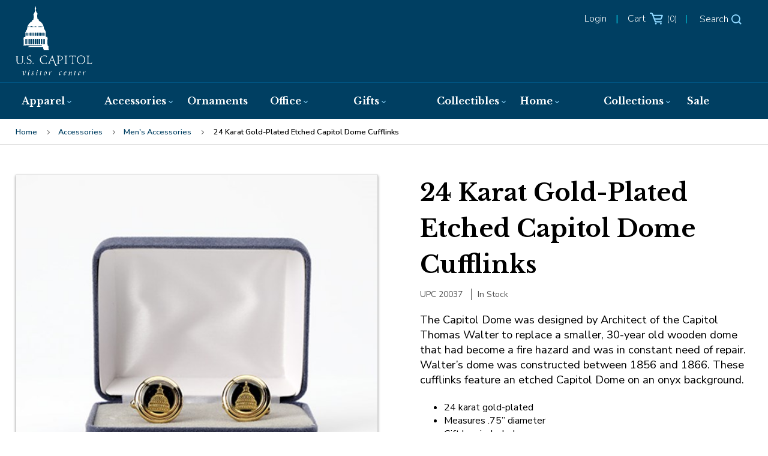

--- FILE ---
content_type: text/html; charset=utf-8
request_url: https://shop.visitthecapitol.gov/24-karat-gold-plated-etched-capitol-dome-cufflinks-onyx/
body_size: 18110
content:

	<!DOCTYPE html>
	<html data-ng-app="MainApp" lang="en">
	<head id="head"><meta name="description" content="The Capitol Dome was designed by Architect of the Capitol Thomas Walter to replace a smaller, 30-year old wooden dome that had become a fire hazard and was in constant need of repair. Walter&rsquo;s dome was constructed between 1856 and 1866. These cuf" /><meta name="keywords" content="" /><title>
	24 Karat Gold-Plated Etched Capitol Dome Cufflinks | Capitol Visitor Center Gift Shops
</title><meta http-equiv="content-type" content="text/html; charset=utf-8" />
		<!-- Set viewport to device default -->
		<meta name="HandheldFriendly" content="True" /><meta name="MobileOptimized" content="320" /><meta name="viewport" content="width=device-width, initial-scale=1.0" /><meta name="format-detection" content="telephone=no" /><link rel="apple-touch-icon" sizes="180x180" href="/favicon/apple-touch-icon.png" /><link rel="icon" type="image/png" sizes="32x32" href="/favicon/favicon-32x32.png" /><link rel="icon" type="image/png" sizes="16x16" href="/favicon/favicon-16x16.png" />
        <!-- <link rel="manifest" href="/favicon/site.webmanifest" />-->
        <link rel="mask-icon" href="/favicon/safari-pinned-tab.svg" color="#ffffff" /><meta name="msapplication-TileColor" content="#ffffff" /><meta name="theme-color" content="#ffffff" />


<script src="//p11.techlab-cdn.com/67ebf437f839180425c87643.js"></script>


	
    <!-- Google Tag Manager -->
    <script>(function (w, d, s, l, i) {
        w[l] = w[l] || []; w[l].push({
            'gtm.start':
                new Date().getTime(), event: 'gtm.js'
        }); var f = d.getElementsByTagName(s)[0],
            j = d.createElement(s), dl = l != 'dataLayer' ? '&l=' + l : ''; j.async = true; j.src =
                'https://www.googletagmanager.com/gtm.js?id=' + i + dl; f.parentNode.insertBefore(j, f);
        })(window, document, 'script', 'dataLayer', 'GTM-KCQ8NLK');</script>
    <!-- End Google Tag Manager -->
<link rel="stylesheet" type="text/css" href="/cms/includes/css/icon-fonts.css?g=oSBHmODx2rO020ylRbRsFazvyZonsP%2FbKXUyf9tY%2BC4FVcjbM9sg5CKlxEz9x5i8" />
<link rel="stylesheet" type="text/css" href="/cms/includes/css/grid.css?g=oSBHmODx2rO020ylRbRsFazvyZonsP%2FbKXUyf9tY%2BC4FVcjbM9sg5CKlxEz9x5i8" />
<link rel="stylesheet" type="text/css" href="/cms/includes/css/style.css?g=oSBHmODx2rO020ylRbRsFazvyZonsP%2FbKXUyf9tY%2BC4FVcjbM9sg5CKlxEz9x5i8" />
<link rel="stylesheet" type="text/css" href="/cms/includes/css/jquery-ui.css?g=oSBHmODx2rO020ylRbRsFazvyZonsP%2FbKXUyf9tY%2BC4FVcjbM9sg5CKlxEz9x5i8" />
<link rel="stylesheet" type="text/css" href="/cms/includes/css/navigation.css?g=oSBHmODx2rO020ylRbRsFazvyZonsP%2FbKXUyf9tY%2BC4FVcjbM9sg5CKlxEz9x5i8" />
<link rel="stylesheet" type="text/css" href="/cms/includes/css/rail-navigation.css?g=oSBHmODx2rO020ylRbRsFazvyZonsP%2FbKXUyf9tY%2BC4FVcjbM9sg5CKlxEz9x5i8" />
<link rel="stylesheet" type="text/css" href="/cms/includes/css/formee.css?g=oSBHmODx2rO020ylRbRsFazvyZonsP%2FbKXUyf9tY%2BC4FVcjbM9sg5CKlxEz9x5i8" />
<link rel="stylesheet" type="text/css" href="/cms/includes/css/rateit.css?g=oSBHmODx2rO020ylRbRsFazvyZonsP%2FbKXUyf9tY%2BC4FVcjbM9sg5CKlxEz9x5i8" />
<link rel="stylesheet" type="text/css" href="/cms/includes/css/banners.css?g=oSBHmODx2rO020ylRbRsFazvyZonsP%2FbKXUyf9tY%2BC4FVcjbM9sg5CKlxEz9x5i8" />
<link rel="stylesheet" type="text/css" href="/cms/includes/css/careers.css?g=oSBHmODx2rO020ylRbRsFazvyZonsP%2FbKXUyf9tY%2BC4FVcjbM9sg5CKlxEz9x5i8" />
<link rel="stylesheet" type="text/css" href="/cms/includes/css/commenting.css?g=oSBHmODx2rO020ylRbRsFazvyZonsP%2FbKXUyf9tY%2BC4FVcjbM9sg5CKlxEz9x5i8" />
<link rel="stylesheet" type="text/css" href="/cms/includes/css/events.css?g=oSBHmODx2rO020ylRbRsFazvyZonsP%2FbKXUyf9tY%2BC4FVcjbM9sg5CKlxEz9x5i8" />
<link rel="stylesheet" type="text/css" href="/cms/includes/css/photo-gallery.css?g=oSBHmODx2rO020ylRbRsFazvyZonsP%2FbKXUyf9tY%2BC4FVcjbM9sg5CKlxEz9x5i8" />
<link rel="stylesheet" type="text/css" href="/cms/includes/css/galleria.css?g=oSBHmODx2rO020ylRbRsFazvyZonsP%2FbKXUyf9tY%2BC4FVcjbM9sg5CKlxEz9x5i8" />
<link rel="stylesheet" type="text/css" href="/cms/includes/css/search.css?g=oSBHmODx2rO020ylRbRsFazvyZonsP%2FbKXUyf9tY%2BC4FVcjbM9sg5CKlxEz9x5i8" />
<link rel="stylesheet" type="text/css" href="/cms/includes/css/videos.css?g=oSBHmODx2rO020ylRbRsFazvyZonsP%2FbKXUyf9tY%2BC4FVcjbM9sg5CKlxEz9x5i8" />
<link rel="stylesheet" type="text/css" href="/cms/includes/css/news.css?g=oSBHmODx2rO020ylRbRsFazvyZonsP%2FbKXUyf9tY%2BC4FVcjbM9sg5CKlxEz9x5i8" />
<link rel="stylesheet" type="text/css" href="/cms/includes/css/polls.css?g=oSBHmODx2rO020ylRbRsFazvyZonsP%2FbKXUyf9tY%2BC4FVcjbM9sg5CKlxEz9x5i8" />
<link rel="stylesheet" type="text/css" href="/cms/includes/css/quick-links.css?g=oSBHmODx2rO020ylRbRsFazvyZonsP%2FbKXUyf9tY%2BC4FVcjbM9sg5CKlxEz9x5i8" />
<link rel="stylesheet" type="text/css" href="/cms/includes/css/directory.css?g=oSBHmODx2rO020ylRbRsFazvyZonsP%2FbKXUyf9tY%2BC4FVcjbM9sg5CKlxEz9x5i8" />
<link rel="stylesheet" type="text/css" href="/cms/includes/css/members.css?g=oSBHmODx2rO020ylRbRsFazvyZonsP%2FbKXUyf9tY%2BC4FVcjbM9sg5CKlxEz9x5i8" />
<link rel="stylesheet" type="text/css" href="/cms/includes/css/store.css?g=oSBHmODx2rO020ylRbRsFazvyZonsP%2FbKXUyf9tY%2BC4FVcjbM9sg5CKlxEz9x5i8" />
<link rel="stylesheet" type="text/css" href="/cms/includes/css/cart-checkout.css?g=oSBHmODx2rO020ylRbRsFazvyZonsP%2FbKXUyf9tY%2BC4FVcjbM9sg5CKlxEz9x5i8" />
<link rel="stylesheet" type="text/css" href="/cms/includes/css/reviews.css?g=oSBHmODx2rO020ylRbRsFazvyZonsP%2FbKXUyf9tY%2BC4FVcjbM9sg5CKlxEz9x5i8" />
<link rel="stylesheet" type="text/css" href="/cms/includes/css/testimonials.css?g=oSBHmODx2rO020ylRbRsFazvyZonsP%2FbKXUyf9tY%2BC4FVcjbM9sg5CKlxEz9x5i8" />
<link rel="stylesheet" type="text/css" href="/cms/includes/css/header.css?g=oSBHmODx2rO020ylRbRsFazvyZonsP%2FbKXUyf9tY%2BC4FVcjbM9sg5CKlxEz9x5i8" />
<link rel="stylesheet" type="text/css" href="/cms/includes/css/footer.css?g=oSBHmODx2rO020ylRbRsFazvyZonsP%2FbKXUyf9tY%2BC4FVcjbM9sg5CKlxEz9x5i8" />
<link rel="stylesheet" type="text/css" href="/cms/includes/css/members.css?g=oSBHmODx2rO020ylRbRsFazvyZonsP%2FbKXUyf9tY%2BC4FVcjbM9sg5CKlxEz9x5i8" />
<link rel="stylesheet" type="text/css" href="/cms/includes/css/responsive-tabs.css?g=oSBHmODx2rO020ylRbRsFazvyZonsP%2FbKXUyf9tY%2BC4FVcjbM9sg5CKlxEz9x5i8" />
<link rel="stylesheet" type="text/css" href="/cms/includes/css/slick.css?g=oSBHmODx2rO020ylRbRsFazvyZonsP%2FbKXUyf9tY%2BC4FVcjbM9sg5CKlxEz9x5i8" />
<link rel="stylesheet" type="text/css" href="/cms/includes/css/magnific-popup.css?g=oSBHmODx2rO020ylRbRsFazvyZonsP%2FbKXUyf9tY%2BC4FVcjbM9sg5CKlxEz9x5i8" />
<script type="text/javascript" src="/cms/includes/js/plugins/modernizr.js?Guid=oSBHmODx2rO020ylRbRsFazvyZonsP%2FbKXUyf9tY%2BC4FVcjbM9sg5CKlxEz9x5i8"></script>
<script type="text/javascript" src="/cms/includes/js/jquery-core.js?Guid=oSBHmODx2rO020ylRbRsFazvyZonsP%2FbKXUyf9tY%2BC4FVcjbM9sg5CKlxEz9x5i8"></script>
<script type="text/javascript" src="/cms/includes/js/plugins/jquery-plugins.js?Guid=oSBHmODx2rO020ylRbRsFazvyZonsP%2FbKXUyf9tY%2BC4FVcjbM9sg5CKlxEz9x5i8"></script>
<script type="text/javascript" src="/cms/includes/js/plugins/jquery.cycle2.js?Guid=oSBHmODx2rO020ylRbRsFazvyZonsP%2FbKXUyf9tY%2BC4FVcjbM9sg5CKlxEz9x5i8"></script>
<script type="text/javascript" src="/cms/includes/js/plugins/jquery.rateit.min.js?Guid=oSBHmODx2rO020ylRbRsFazvyZonsP%2FbKXUyf9tY%2BC4FVcjbM9sg5CKlxEz9x5i8"></script>
<script type="text/javascript" src="/cms/includes/js/plugins/navigation.min.js?Guid=oSBHmODx2rO020ylRbRsFazvyZonsP%2FbKXUyf9tY%2BC4FVcjbM9sg5CKlxEz9x5i8"></script>
<script type="text/javascript" src="/cms/includes/js/modules/moc.js?Guid=oSBHmODx2rO020ylRbRsFazvyZonsP%2FbKXUyf9tY%2BC4FVcjbM9sg5CKlxEz9x5i8"></script>
<script type="text/javascript" src="/cms/includes/js/modules/navigation.js?Guid=oSBHmODx2rO020ylRbRsFazvyZonsP%2FbKXUyf9tY%2BC4FVcjbM9sg5CKlxEz9x5i8"></script>
<script type="text/javascript" src="/cms/includes/js/modules/polyfill-loader.js?Guid=oSBHmODx2rO020ylRbRsFazvyZonsP%2FbKXUyf9tY%2BC4FVcjbM9sg5CKlxEz9x5i8"></script>
<script type="text/javascript" src="/cms/includes/js/plugins/limittextbox.js?Guid=oSBHmODx2rO020ylRbRsFazvyZonsP%2FbKXUyf9tY%2BC4FVcjbM9sg5CKlxEz9x5i8"></script>
<script type="text/javascript" src="/cms/includes/js/modules/base.js?Guid=oSBHmODx2rO020ylRbRsFazvyZonsP%2FbKXUyf9tY%2BC4FVcjbM9sg5CKlxEz9x5i8"></script>
<script type="text/javascript" src="/cms/includes/js/modules/shared-controls.js?Guid=oSBHmODx2rO020ylRbRsFazvyZonsP%2FbKXUyf9tY%2BC4FVcjbM9sg5CKlxEz9x5i8"></script>
<script type="text/javascript" src="/cms/includes/js/modules/externallinks.js?Guid=oSBHmODx2rO020ylRbRsFazvyZonsP%2FbKXUyf9tY%2BC4FVcjbM9sg5CKlxEz9x5i8"></script>
<script type="text/javascript" src="/UltimateSpellInclude/UltimateSpell.core.js?Guid=oSBHmODx2rO020ylRbRsFcWFLFE30XHBXwcloVvAFbPN2WZ8xhrke41rWSQab19x"></script>
<script type="text/javascript" src="/cms/includes/js/plugins/url.js?Guid=oSBHmODx2rO020ylRbRsFazvyZonsP%2FbKXUyf9tY%2BC4FVcjbM9sg5CKlxEz9x5i8"></script>
<script type="text/javascript" src="/cms/includes/js/plugins/jquery.magnific-popup.js?Guid=oSBHmODx2rO020ylRbRsFazvyZonsP%2FbKXUyf9tY%2BC4FVcjbM9sg5CKlxEz9x5i8"></script>
<script type="text/javascript" src="/UltimateSpellInclude/UltimateSpell.functions.js?Guid=oSBHmODx2rO020ylRbRsFcWFLFE30XHBXwcloVvAFbPN2WZ8xhrke41rWSQab19x"></script>
<script type="text/javascript" src="/cms/includes/js/plugins/slick.min.js?Guid=oSBHmODx2rO020ylRbRsFazvyZonsP%2FbKXUyf9tY%2BC4FVcjbM9sg5CKlxEz9x5i8"></script>
<script type="text/javascript" src="/cms/includes/js/plugins/responsive-tabs.min.js?Guid=oSBHmODx2rO020ylRbRsFazvyZonsP%2FbKXUyf9tY%2BC4FVcjbM9sg5CKlxEz9x5i8"></script>
<script type="text/javascript" src="/cms/includes/js/modules/carousel-scrollable.js?Guid=oSBHmODx2rO020ylRbRsFazvyZonsP%2FbKXUyf9tY%2BC4FVcjbM9sg5CKlxEz9x5i8"></script>
<script type="text/javascript" src="/cms/includes/js/modules/jquery-functions.js?Guid=oSBHmODx2rO020ylRbRsFazvyZonsP%2FbKXUyf9tY%2BC4FVcjbM9sg5CKlxEz9x5i8"></script>
<script type="text/javascript" src="/cms/includes/js/modules/addthis-loader.js?Guid=oSBHmODx2rO020ylRbRsFazvyZonsP%2FbKXUyf9tY%2BC4FVcjbM9sg5CKlxEz9x5i8"></script>
<script type="text/javascript" src="/cms/includes/js/angular.js?Guid=oSBHmODx2rO020ylRbRsFazvyZonsP%2FbKXUyf9tY%2BC4FVcjbM9sg5CKlxEz9x5i8"></script>
<script type="text/javascript" src="/cms/includes/js/angular-animate.js?Guid=oSBHmODx2rO020ylRbRsFazvyZonsP%2FbKXUyf9tY%2BC4FVcjbM9sg5CKlxEz9x5i8"></script>
<script type="text/javascript" src="/cms/includes/js/modules/banners.js?Guid=oSBHmODx2rO020ylRbRsFazvyZonsP%2FbKXUyf9tY%2BC4FVcjbM9sg5CKlxEz9x5i8"></script>
<script type="text/javascript" src="/cms/includes/js/plugins/galleria-1.2.9.js?Guid=oSBHmODx2rO020ylRbRsFazvyZonsP%2FbKXUyf9tY%2BC4FVcjbM9sg5CKlxEz9x5i8"></script>
<script type="text/javascript" src="/cms/includes/js/modules/galleria-init.js?Guid=oSBHmODx2rO020ylRbRsFazvyZonsP%2FbKXUyf9tY%2BC4FVcjbM9sg5CKlxEz9x5i8"></script>
<script type="text/javascript" src="/cms/includes/js/plugins/jquery.freezeit.js?Guid=oSBHmODx2rO020ylRbRsFazvyZonsP%2FbKXUyf9tY%2BC4FVcjbM9sg5CKlxEz9x5i8"></script>
<script type="text/javascript" src="/cms/includes/js/modules/cart-checkout.js?Guid=oSBHmODx2rO020ylRbRsFazvyZonsP%2FbKXUyf9tY%2BC4FVcjbM9sg5CKlxEz9x5i8"></script>
<script type="text/javascript" src="/includes/store/IdevSelections.js?Guid=oSBHmODx2rO020ylRbRsFRXwnUEz7STOFpxgSd%2BLFIT1BTdvnOoL2iNzAcv4ygXg"></script>
<script type="text/javascript" src="/cms/includes/js/modules/jquery-functions-store.js?Guid=oSBHmODx2rO020ylRbRsFazvyZonsP%2FbKXUyf9tY%2BC4FVcjbM9sg5CKlxEz9x5i8"></script>
<script type="text/javascript" src="/cms/includes/js/modules/reviews.js?Guid=oSBHmODx2rO020ylRbRsFazvyZonsP%2FbKXUyf9tY%2BC4FVcjbM9sg5CKlxEz9x5i8"></script>
<script type="text/javascript" src="/cms/includes/js/plugins/jquery.matchHeight.js?Guid=oSBHmODx2rO020ylRbRsFazvyZonsP%2FbKXUyf9tY%2BC4FVcjbM9sg5CKlxEz9x5i8"></script>
</head>
	<body class="mainbody store-item store interior">
		
    <!-- Google Tag Manager (noscript) -->
    <noscript>
        <iframe src="https://www.googletagmanager.com/ns.html?id=GTM-KCQ8NLK" height="0" width="0" style="display: none; visibility: hidden"></iframe>
    </noscript>
    <!-- End Google Tag Manager (noscript) -->

		<form method="post" action="/24-karat-gold-plated-etched-capitol-dome-cufflinks-onyx/" id="main">
<div class="aspNetHidden">
<input type="hidden" name="__EVENTTARGET" id="__EVENTTARGET" value="" />
<input type="hidden" name="__EVENTARGUMENT" id="__EVENTARGUMENT" value="" />

</div>

<script type="text/javascript">
//<![CDATA[
var theForm = document.forms['main'];
if (!theForm) {
    theForm = document.main;
}
function __doPostBack(eventTarget, eventArgument) {
    if (!theForm.onsubmit || (theForm.onsubmit() != false)) {
        theForm.__EVENTTARGET.value = eventTarget;
        theForm.__EVENTARGUMENT.value = eventArgument;
        theForm.submit();
    }
}
//]]>
</script>


<script src="/WebResource.axd?d=iCVQRJ435IgiVforCVCX6_ryjCfGqByU5GaO-ls5MVnnJVe8kBxkWAo69FluZzk0anuq8S1aUaLhBIpAabT-Ug5m4tzk3tZXEs2chVpFZ641&amp;t=638901526312636832" type="text/javascript"></script>


<script src="/ScriptResource.axd?d=248CVGCblpYgn8aTEZRgJUhw8MuGbjth6gJCd-RxQN2uA3897rMnqso05VaA2CInhbWntt5U5hQ_RGoG77vgCbJP0cjSxpLFRyLhrCUH0Lhj9eP0p-mgX6rEMDN8g4ZNgd3luG4UDXDkF4izMcjncG78ImScvKGIZS8r76xykHa33UQtcbMSWMMxhlak6foR0&amp;t=345ad968" type="text/javascript"></script>
<script src="/ScriptResource.axd?d=Jpj649qdVygW77mR9cGZt81mAJ7T3xnj2tB0oYKcvW47HPmdXjLqOWrpqo6Ylgtl3s3OC3O3cDaain1mZdiKdmIp6WzViUl7ah38hTd_UoZuHj_5DPGhNquk3ACW9fUE2p5aoe3CDGY0ehCKAJBlKNU9DdCDypqtlk8TrsAVr2ZBjjlsQ64NRfR9UTh90eXQ0&amp;t=345ad968" type="text/javascript"></script><script type="text/javascript">angular.module('MainApp', ['ngAnimate'], function ($provide, $httpProvider) {$httpProvider.defaults.headers.common.RequestVerificationToken = angular.element("input[name='__RequestVerificationToken']").val();$httpProvider.defaults.headers.common.s = 'aOLkXDQfJotAI0HkJFxhCL+4jDSjhKqR0kZuTXBWxH8=';});$.ajaxSetup({headers: { 'RequestVerificationToken': $("input[name='__RequestVerificationToken']").val(), 's': 'aOLkXDQfJotAI0HkJFxhCL+4jDSjhKqR0kZuTXBWxH8='}});</script><input type="hidden" name="hdnSubDirectory" id="hdnSubDirectory" />
			<script type="text/javascript">
//<![CDATA[
Sys.WebForms.PageRequestManager._initialize('sm', 'main', ['tCT_Header_0$Icons$amcHeader','','tCT_ItemLeft_0$up',''], [], [], 90, '');
//]]>
</script>

			<div class="outer-container">	
				
<!-- Loading the Fonts in the Header File -->
<link href="https://fonts.googleapis.com/css2?family=Libre+Baskerville:ital,wght@0,400;0,700;1,400&family=Nunito+Sans:wght@300;400;600;700;800&display=swap" rel="stylesheet">


<div class="svg-legend" aria-hidden="true">
    <svg focusable="false" style="position: absolute; width: 0; height: 0; overflow: hidden;" version="1.1" xmlns="http://www.w3.org/2000/svg" xmlns:xlink="http://www.w3.org/1999/xlink">
       <defs>
          <symbol id="icon-checkmark" viewBox="0 0 32 32">
             <title>checkmark</title>
             <path d="M31.706 7.133l-2.839-2.839c-0.393-0.393-1.026-0.393-1.419 0l-14.515 15.324-8.32-8.324c-0.397-0.397-1.041-0.397-1.438 0l-2.876 2.878c-0.397 0.396-0.397 1.040 0 1.438l11.833 12.108c0.229 0.23 0.54 0.309 0.839 0.27 0.309 0.046 0.631-0.032 0.868-0.27l17.867-19.165c0.392-0.392 0.392-1.028 0-1.42z"></path>
          </symbol>
          <symbol id="icon-plus" viewBox="0 0 32 32">
             <title>plus</title>
             <path d="M31 12h-11v-11c0-0.552-0.448-1-1-1h-6c-0.552 0-1 0.448-1 1v11h-11c-0.552 0-1 0.448-1 1v6c0 0.552 0.448 1 1 1h11v11c0 0.552 0.448 1 1 1h6c0.552 0 1-0.448 1-1v-11h11c0.552 0 1-0.448 1-1v-6c0-0.552-0.448-1-1-1z"></path>
          </symbol>
          <symbol id="icon-minus" viewBox="0 0 32 32">
             <title>minus</title>
             <path d="M0 13v6c0 0.552 0.448 1 1 1h30c0.552 0 1-0.448 1-1v-6c0-0.552-0.448-1-1-1h-30c-0.552 0-1 0.448-1 1z"></path>
          </symbol>
          <symbol id="icon-search" viewBox="0 0 32 32">
             <title>search</title>
             <path d="M31.008 27.231l-7.58-6.447c-0.784-0.705-1.622-1.029-2.299-0.998 1.789-2.096 2.87-4.815 2.87-7.787 0-6.627-5.373-12-12-12s-12 5.373-12 12 5.373 12 12 12c2.972 0 5.691-1.081 7.787-2.87-0.031 0.677 0.293 1.515 0.998 2.299l6.447 7.58c1.104 1.226 2.907 1.33 4.007 0.23s0.997-2.903-0.23-4.007zM12 20c-4.418 0-8-3.582-8-8s3.582-8 8-8 8 3.582 8 8-3.582 8-8 8z"></path>
          </symbol>
          <symbol id="icon-circle-right" viewBox="0 0 32 32">
            <path d="M16 0c-8.837 0-16 7.163-16 16s7.163 16 16 16 16-7.163 16-16-7.163-16-16-16zM16 29c-7.18 0-13-5.82-13-13s5.82-13 13-13 13 5.82 13 13-5.82 13-13 13z"></path>
            <path d="M11.086 22.086l2.829 2.829 8.914-8.914-8.914-8.914-2.828 2.828 6.086 6.086z"></path>
          </symbol>
          <symbol id="icon-arrow-right2" viewBox="0 0 32 32">
             <title>arrow-right2</title>
             <path d="M31 16l-15-15v9h-16v12h16v9z"></path>
          </symbol>
          <symbol id="icon-arrow-left2" viewBox="0 0 32 32">
             <title>arrow-left2</title>
             <path d="M1 16l15 15v-9h16v-12h-16v-9z"></path>
          </symbol>
          <symbol id="icon-arrow-down2" viewBox="0 0 32 32">
             <title>arrow-down2</title>
             <path d="M16 31l15-15h-9v-16h-12v16h-9z"></path>
          </symbol>
          <symbol id="icon-arrow-up2" viewBox="0 0 32 32">
             <title>arrow-up2</title>
             <path d="M16 1l-15 15h9v16h12v-16h9z"></path>
          </symbol>
          <symbol id="icon-filter" viewBox="0 0 24 24">
             <title>filter</title>
             <path d="M6 12.984v-1.969h12v1.969h-12zM3 6h18v2.016h-18v-2.016zM9.984 18v-2.016h4.031v2.016h-4.031z"></path>
          </symbol>
          <symbol id="icon-print" viewBox="0 0 24 24">
             <title>print</title>
             <path d="M18 3v3.984h-12v-3.984h12zM18.984 12q0.422 0 0.727-0.281t0.305-0.703-0.305-0.727-0.727-0.305-0.703 0.305-0.281 0.727 0.281 0.703 0.703 0.281zM15.984 18.984v-4.969h-7.969v4.969h7.969zM18.984 8.016q1.219 0 2.109 0.891t0.891 2.109v6h-3.984v3.984h-12v-3.984h-3.984v-6q0-1.219 0.891-2.109t2.109-0.891h13.969z"></path>
          </symbol>
          <symbol id="icon-shopping-cart" viewBox="0 0 24 24">
             <title>shopping-cart</title>
             <path d="M20.756 5.345c-0.191-0.219-0.466-0.345-0.756-0.345h-13.819l-0.195-1.164c-0.080-0.482-0.497-0.836-0.986-0.836h-2.25c-0.553 0-1 0.447-1 1s0.447 1 1 1h1.403l1.86 11.164c0.008 0.045 0.031 0.082 0.045 0.124 0.016 0.053 0.029 0.103 0.054 0.151 0.032 0.066 0.075 0.122 0.12 0.179 0.031 0.039 0.059 0.078 0.095 0.112 0.058 0.054 0.125 0.092 0.193 0.13 0.038 0.021 0.071 0.049 0.112 0.065 0.116 0.047 0.238 0.075 0.367 0.075 0.001 0 11.001 0 11.001 0 0.553 0 1-0.447 1-1s-0.447-1-1-1h-10.153l-0.166-1h11.319c0.498 0 0.92-0.366 0.99-0.858l1-7c0.041-0.288-0.045-0.579-0.234-0.797zM18.847 7l-0.285 2h-3.562v-2h3.847zM14 7v2h-3v-2h3zM14 10v2h-3v-2h3zM10 7v2h-3c-0.053 0-0.101 0.015-0.148 0.030l-0.338-2.030h3.486zM7.014 10h2.986v2h-2.653l-0.333-2zM15 12v-2h3.418l-0.285 2h-3.133z"></path>
             <path d="M10 19.5c0 0.828-0.672 1.5-1.5 1.5s-1.5-0.672-1.5-1.5c0-0.828 0.672-1.5 1.5-1.5s1.5 0.672 1.5 1.5z"></path>
             <path d="M19 19.5c0 0.828-0.672 1.5-1.5 1.5s-1.5-0.672-1.5-1.5c0-0.828 0.672-1.5 1.5-1.5s1.5 0.672 1.5 1.5z"></path>
          </symbol>
          <symbol id="icon-arrow-back" viewBox="0 0 24 24">
             <title>arrow-back</title>
             <path d="M12 9.059v-2.559c0-0.256-0.098-0.512-0.293-0.708-0.195-0.195-0.451-0.292-0.707-0.292s-0.512 0.097-0.707 0.292l-6.293 6.208 6.293 6.207c0.195 0.195 0.451 0.293 0.707 0.293s0.512-0.098 0.707-0.293 0.293-0.452 0.293-0.707v-2.489c2.75 0.068 5.755 0.566 8 3.989v-1c0-4.633-3.5-8.443-8-8.941z"></path>
          </symbol>
          <symbol id="icon-chevron-thin-up" viewBox="0 0 20 20">
             <title>chevron-thin-up</title>
             <path d="M2.582 13.891c-0.272 0.268-0.709 0.268-0.979 0s-0.271-0.701 0-0.969l7.908-7.83c0.27-0.268 0.707-0.268 0.979 0l7.908 7.83c0.27 0.268 0.27 0.701 0 0.969s-0.709 0.268-0.978 0l-7.42-7.141-7.418 7.141z"></path>
          </symbol>
          <symbol id="icon-chevron-thin-right" viewBox="0 0 20 20">
             <title>chevron-thin-right</title>
             <path d="M13.25 10l-7.141-7.42c-0.268-0.27-0.268-0.707 0-0.979 0.268-0.27 0.701-0.27 0.969 0l7.83 7.908c0.268 0.271 0.268 0.709 0 0.979l-7.83 7.908c-0.268 0.271-0.701 0.27-0.969 0s-0.268-0.707 0-0.979l7.141-7.417z"></path>
          </symbol>
          <symbol id="icon-chevron-thin-left" viewBox="0 0 20 20">
             <title>chevron-thin-left</title>
             <path d="M13.891 17.418c0.268 0.272 0.268 0.709 0 0.979s-0.701 0.271-0.969 0l-7.83-7.908c-0.268-0.27-0.268-0.707 0-0.979l7.83-7.908c0.268-0.27 0.701-0.27 0.969 0s0.268 0.709 0 0.979l-7.141 7.419 7.141 7.418z"></path>
          </symbol>
          <symbol id="icon-chevron-thin-down" viewBox="0 0 20 20">
             <title>chevron-thin-down</title>
             <path d="M17.418 6.109c0.272-0.268 0.709-0.268 0.979 0s0.271 0.701 0 0.969l-7.908 7.83c-0.27 0.268-0.707 0.268-0.979 0l-7.908-7.83c-0.27-0.268-0.27-0.701 0-0.969s0.709-0.268 0.979 0l7.419 7.141 7.418-7.141z"></path>
          </symbol>
          <symbol id="icon-chevron-small-up" viewBox="0 0 20 20">
             <title>chevron-small-up</title>
             <path d="M6.582 12.141c-0.271 0.268-0.709 0.268-0.978 0s-0.272-0.701 0-0.969l3.908-3.83c0.27-0.268 0.707-0.268 0.979 0l3.908 3.83c0.27 0.267 0.27 0.701 0 0.969s-0.709 0.268-0.979 0l-3.42-3.141-3.418 3.141z"></path>
          </symbol>
          <symbol id="icon-chevron-small-right" viewBox="0 0 20 20">
             <title>chevron-small-right</title>
             <path d="M11 10l-3.141-3.42c-0.268-0.27-0.268-0.707 0-0.978 0.268-0.27 0.701-0.27 0.969 0l3.83 3.908c0.268 0.271 0.268 0.709 0 0.979l-3.83 3.908c-0.267 0.272-0.701 0.27-0.969 0s-0.268-0.707 0-0.978l3.141-3.419z"></path>
          </symbol>
          <symbol id="icon-chevron-small-left" viewBox="0 0 20 20">
             <title>chevron-small-left</title>
             <path d="M12.141 13.418c0.268 0.271 0.268 0.709 0 0.978s-0.701 0.272-0.969 0l-3.83-3.908c-0.268-0.27-0.268-0.707 0-0.979l3.83-3.908c0.267-0.27 0.701-0.27 0.969 0s0.268 0.709 0 0.978l-3.141 3.421 3.141 3.418z"></path>
          </symbol>
          <symbol id="icon-chevron-small-down" viewBox="0 0 20 20">
             <title>chevron-small-down</title>
             <path d="M13.418 7.859c0.271-0.268 0.709-0.268 0.978 0s0.272 0.701 0 0.969l-3.908 3.83c-0.27 0.268-0.707 0.268-0.979 0l-3.908-3.83c-0.27-0.267-0.27-0.701 0-0.969s0.709-0.268 0.978 0l3.421 3.141 3.418-3.141z"></path>
          </symbol>
          <symbol id="icon-chevron-right" viewBox="0 0 20 20">
             <title>chevron-right</title>
             <path d="M9.163 4.516c0.418 0.408 4.502 4.695 4.502 4.695 0.223 0.219 0.335 0.504 0.335 0.789s-0.112 0.57-0.335 0.787c0 0-4.084 4.289-4.502 4.695-0.418 0.408-1.17 0.436-1.615 0-0.446-0.434-0.481-1.041 0-1.574l3.747-3.908-3.747-3.908c-0.481-0.533-0.446-1.141 0-1.576s1.197-0.409 1.615 0z"></path>
          </symbol>
          <symbol id="icon-chevron-left" viewBox="0 0 20 20">
             <title>chevron-left</title>
             <path d="M12.452 4.516c0.446 0.436 0.481 1.043 0 1.576l-3.747 3.908 3.747 3.908c0.481 0.533 0.446 1.141 0 1.574-0.445 0.436-1.197 0.408-1.615 0-0.418-0.406-4.502-4.695-4.502-4.695-0.223-0.217-0.335-0.502-0.335-0.787s0.112-0.57 0.335-0.789c0 0 4.084-4.287 4.502-4.695s1.17-0.436 1.615 0z"></path>
          </symbol>
          <symbol id="icon-chevron-down" viewBox="0 0 20 20">
             <title>chevron-down</title>
             <path d="M4.516 7.548c0.436-0.446 1.043-0.481 1.576 0l3.908 3.747 3.908-3.747c0.533-0.481 1.141-0.446 1.574 0 0.436 0.445 0.408 1.197 0 1.615-0.406 0.418-4.695 4.502-4.695 4.502-0.217 0.223-0.502 0.335-0.787 0.335s-0.57-0.112-0.789-0.335c0 0-4.287-4.084-4.695-4.502s-0.436-1.17 0-1.615z"></path>
          </symbol>
          <symbol id="icon-chevron-up" viewBox="0 0 20 20">
             <title>chevron-up</title>
             <path d="M15.484 12.452c-0.436 0.446-1.043 0.481-1.576 0l-3.908-3.747-3.908 3.747c-0.533 0.481-1.141 0.446-1.574 0-0.436-0.445-0.408-1.197 0-1.615 0.406-0.418 4.695-4.502 4.695-4.502 0.217-0.223 0.502-0.335 0.787-0.335s0.57 0.112 0.789 0.335c0 0 4.287 4.084 4.695 4.502s0.436 1.17 0 1.615z"></path>
          </symbol>
          <symbol id="icon-mail" viewBox="0 0 16 16">
             <title>mail</title>
             <path d="M14.5 2h-13c-0.825 0-1.5 0.675-1.5 1.5v10c0 0.825 0.675 1.5 1.5 1.5h13c0.825 0 1.5-0.675 1.5-1.5v-10c0-0.825-0.675-1.5-1.5-1.5zM6.23 8.6l-4.23 3.295v-7.838l4.23 4.543zM2.756 4h10.488l-5.244 3.938-5.244-3.938zM6.395 8.777l1.605 1.723 1.605-1.723 3.29 4.223h-9.79l3.29-4.223zM9.77 8.6l4.23-4.543v7.838l-4.23-3.295z"></path>
          </symbol>
          <symbol id="icon-phone" viewBox="0 0 16 16">
             <title>phone</title>
             <path d="M11 10c-1 1-1 2-2 2s-2-1-3-2-2-2-2-3 1-1 2-2-2-4-3-4-3 3-3 3c0 2 2.055 6.055 4 8s6 4 8 4c0 0 3-2 3-3s-3-4-4-3z"></path>
          </symbol>
          <symbol id="icon-arrow-right" viewBox="0 0 16 16">
             <title>arrow-right</title>
             <path d="M9.707 13.707l5-5c0.391-0.39 0.391-1.024 0-1.414l-5-5c-0.391-0.391-1.024-0.391-1.414 0s-0.391 1.024 0 1.414l3.293 3.293h-9.586c-0.552 0-1 0.448-1 1s0.448 1 1 1h9.586l-3.293 3.293c-0.195 0.195-0.293 0.451-0.293 0.707s0.098 0.512 0.293 0.707c0.391 0.391 1.024 0.391 1.414 0z"></path>
          </symbol>
          <symbol id="icon-arrow-left" viewBox="0 0 16 16">
             <title>arrow-left</title>
             <path d="M6.293 13.707l-5-5c-0.391-0.39-0.391-1.024 0-1.414l5-5c0.391-0.391 1.024-0.391 1.414 0s0.391 1.024 0 1.414l-3.293 3.293h9.586c0.552 0 1 0.448 1 1s-0.448 1-1 1h-9.586l3.293 3.293c0.195 0.195 0.293 0.451 0.293 0.707s-0.098 0.512-0.293 0.707c-0.391 0.391-1.024 0.391-1.414 0z"></path>
          </symbol>
          <symbol id="icon-arrow-down" viewBox="0 0 16 16">
             <title>arrow-down</title>
             <path d="M13.707 9.707l-5 5c-0.39 0.391-1.024 0.391-1.414 0l-5-5c-0.391-0.391-0.391-1.024 0-1.414s1.024-0.391 1.414 0l3.293 3.293v-9.586c0-0.552 0.448-1 1-1s1 0.448 1 1v9.586l3.293-3.293c0.195-0.195 0.451-0.293 0.707-0.293s0.512 0.098 0.707 0.293c0.391 0.391 0.391 1.024 0 1.414z"></path>
          </symbol>
          <symbol id="icon-arrow-up" viewBox="0 0 16 16">
             <title>arrow-up</title>
             <path d="M13.707 6.293l-5-5c-0.39-0.391-1.024-0.391-1.414 0l-5 5c-0.391 0.391-0.391 1.024 0 1.414s1.024 0.391 1.414 0l3.293-3.293v9.586c0 0.552 0.448 1 1 1s1-0.448 1-1v-9.586l3.293 3.293c0.195 0.195 0.451 0.293 0.707 0.293s0.512-0.098 0.707-0.293c0.391-0.391 0.391-1.024 0-1.414z"></path>
          </symbol>
          <symbol id="icon-user" viewBox="0 0 16 16">
             <title>user</title>
             <path d="M9 11.041v-0.825c1.102-0.621 2-2.168 2-3.716 0-2.485 0-4.5-3-4.5s-3 2.015-3 4.5c0 1.548 0.898 3.095 2 3.716v0.825c-3.392 0.277-6 1.944-6 3.959h14c0-2.015-2.608-3.682-6-3.959z"></path>
          </symbol>
          <symbol id="icon-zoom-in" viewBox="0 0 16 16">
             <title>zoom-in</title>
             <path d="M15.504 13.616l-3.79-3.223c-0.392-0.353-0.811-0.514-1.149-0.499 0.895-1.048 1.435-2.407 1.435-3.893 0-3.314-2.686-6-6-6s-6 2.686-6 6 2.686 6 6 6c1.486 0 2.845-0.54 3.893-1.435-0.016 0.338 0.146 0.757 0.499 1.149l3.223 3.79c0.552 0.613 1.453 0.665 2.003 0.115s0.498-1.452-0.115-2.003zM6 10c-2.209 0-4-1.791-4-4s1.791-4 4-4 4 1.791 4 4-1.791 4-4 4zM7 3h-2v2h-2v2h2v2h2v-2h2v-2h-2z"></path>
          </symbol>
          <symbol id="icon-zoom-out" viewBox="0 0 16 16">
             <title>zoom-out</title>
             <path d="M15.504 13.616l-3.79-3.223c-0.392-0.353-0.811-0.514-1.149-0.499 0.895-1.048 1.435-2.407 1.435-3.893 0-3.314-2.686-6-6-6s-6 2.686-6 6 2.686 6 6 6c1.486 0 2.845-0.54 3.893-1.435-0.016 0.338 0.146 0.757 0.499 1.149l3.223 3.79c0.552 0.613 1.453 0.665 2.003 0.115s0.498-1.452-0.115-2.003zM6 10c-2.209 0-4-1.791-4-4s1.791-4 4-4 4 1.791 4 4-1.791 4-4 4zM3 5h6v2h-6z"></path>
          </symbol>
          <symbol id="icon-close" viewBox="0 0 16 16">
             <title>close</title>
             <path d="M15.854 12.854c-0-0-0-0-0-0l-4.854-4.854 4.854-4.854c0-0 0-0 0-0 0.052-0.052 0.090-0.113 0.114-0.178 0.066-0.178 0.028-0.386-0.114-0.529l-2.293-2.293c-0.143-0.143-0.351-0.181-0.529-0.114-0.065 0.024-0.126 0.062-0.178 0.114 0 0-0 0-0 0l-4.854 4.854-4.854-4.854c-0-0-0-0-0-0-0.052-0.052-0.113-0.090-0.178-0.114-0.178-0.066-0.386-0.029-0.529 0.114l-2.293 2.293c-0.143 0.143-0.181 0.351-0.114 0.529 0.024 0.065 0.062 0.126 0.114 0.178 0 0 0 0 0 0l4.854 4.854-4.854 4.854c-0 0-0 0-0 0-0.052 0.052-0.090 0.113-0.114 0.178-0.066 0.178-0.029 0.386 0.114 0.529l2.293 2.293c0.143 0.143 0.351 0.181 0.529 0.114 0.065-0.024 0.126-0.062 0.178-0.114 0-0 0-0 0-0l4.854-4.854 4.854 4.854c0 0 0 0 0 0 0.052 0.052 0.113 0.090 0.178 0.114 0.178 0.066 0.386 0.029 0.529-0.114l2.293-2.293c0.143-0.143 0.181-0.351 0.114-0.529-0.024-0.065-0.062-0.126-0.114-0.178z"></path>
          </symbol>
          <symbol id="icon-pinterest" viewBox="0 0 24 28">
             <title>pinterest</title>
             <path d="M24 14q0 3.266-1.609 6.023t-4.367 4.367-6.023 1.609q-1.734 0-3.406-0.5 0.922-1.453 1.219-2.562 0.141-0.531 0.844-3.297 0.313 0.609 1.141 1.055t1.781 0.445q1.891 0 3.375-1.070t2.297-2.945 0.812-4.219q0-1.781-0.93-3.344t-2.695-2.547-3.984-0.984q-1.641 0-3.063 0.453t-2.414 1.203-1.703 1.727-1.047 2.023-0.336 2.094q0 1.625 0.625 2.859t1.828 1.734q0.469 0.187 0.594-0.313 0.031-0.109 0.125-0.484t0.125-0.469q0.094-0.359-0.172-0.672-0.797-0.953-0.797-2.359 0-2.359 1.633-4.055t4.273-1.695q2.359 0 3.68 1.281t1.32 3.328q0 2.656-1.070 4.516t-2.742 1.859q-0.953 0-1.531-0.68t-0.359-1.633q0.125-0.547 0.414-1.461t0.469-1.609 0.18-1.18q0-0.781-0.422-1.297t-1.203-0.516q-0.969 0-1.641 0.891t-0.672 2.219q0 1.141 0.391 1.906l-1.547 6.531q-0.266 1.094-0.203 2.766-3.219-1.422-5.203-4.391t-1.984-6.609q0-3.266 1.609-6.023t4.367-4.367 6.023-1.609 6.023 1.609 4.367 4.367 1.609 6.023z"></path>
          </symbol>
          <symbol id="icon-instagram" viewBox="0 0 24 28">
             <title>instagram</title>
             <path d="M21.281 22.281v-10.125h-2.109q0.313 0.984 0.313 2.047 0 1.969-1 3.633t-2.719 2.633-3.75 0.969q-3.078 0-5.266-2.117t-2.188-5.117q0-1.062 0.313-2.047h-2.203v10.125q0 0.406 0.273 0.68t0.68 0.273h16.703q0.391 0 0.672-0.273t0.281-0.68zM16.844 13.953q0-1.937-1.414-3.305t-3.414-1.367q-1.984 0-3.398 1.367t-1.414 3.305 1.414 3.305 3.398 1.367q2 0 3.414-1.367t1.414-3.305zM21.281 8.328v-2.578q0-0.438-0.313-0.758t-0.766-0.32h-2.719q-0.453 0-0.766 0.32t-0.313 0.758v2.578q0 0.453 0.313 0.766t0.766 0.313h2.719q0.453 0 0.766-0.313t0.313-0.766zM24 5.078v17.844q0 1.266-0.906 2.172t-2.172 0.906h-17.844q-1.266 0-2.172-0.906t-0.906-2.172v-17.844q0-1.266 0.906-2.172t2.172-0.906h17.844q1.266 0 2.172 0.906t0.906 2.172z"></path>
          </symbol>
          <symbol id="icon-google-plus" viewBox="0 0 36 28">
             <title>google-plus</title>
             <path d="M22.453 14.266q0 3.25-1.359 5.789t-3.875 3.969-5.766 1.43q-2.328 0-4.453-0.906t-3.656-2.438-2.438-3.656-0.906-4.453 0.906-4.453 2.438-3.656 3.656-2.438 4.453-0.906q4.469 0 7.672 3l-3.109 2.984q-1.828-1.766-4.562-1.766-1.922 0-3.555 0.969t-2.586 2.633-0.953 3.633 0.953 3.633 2.586 2.633 3.555 0.969q1.297 0 2.383-0.359t1.789-0.898 1.227-1.227 0.766-1.297 0.336-1.156h-6.5v-3.938h10.813q0.187 0.984 0.187 1.906zM36 12.359v3.281h-3.266v3.266h-3.281v-3.266h-3.266v-3.281h3.266v-3.266h3.281v3.266h3.266z"></path>
          </symbol>
          <symbol id="icon-facebook" viewBox="0 0 16 28">
             <title>facebook</title>
             <path d="M14.984 0.187v4.125h-2.453q-1.344 0-1.813 0.562t-0.469 1.687v2.953h4.578l-0.609 4.625h-3.969v11.859h-4.781v-11.859h-3.984v-4.625h3.984v-3.406q0-2.906 1.625-4.508t4.328-1.602q2.297 0 3.563 0.187z"></path>
          </symbol>
          <symbol id="icon-twitter" viewBox="0 0 26 28">
             <title>twitter</title>
             <path d="M25.312 6.375q-1.047 1.531-2.531 2.609 0.016 0.219 0.016 0.656 0 2.031-0.594 4.055t-1.805 3.883-2.883 3.289-4.031 2.281-5.047 0.852q-4.234 0-7.75-2.266 0.547 0.063 1.219 0.063 3.516 0 6.266-2.156-1.641-0.031-2.938-1.008t-1.781-2.492q0.516 0.078 0.953 0.078 0.672 0 1.328-0.172-1.75-0.359-2.898-1.742t-1.148-3.211v-0.063q1.062 0.594 2.281 0.641-1.031-0.688-1.641-1.797t-0.609-2.406q0-1.375 0.688-2.547 1.891 2.328 4.602 3.727t5.805 1.555q-0.125-0.594-0.125-1.156 0-2.094 1.477-3.57t3.57-1.477q2.188 0 3.687 1.594 1.703-0.328 3.203-1.219-0.578 1.797-2.219 2.781 1.453-0.156 2.906-0.781z"></path>
          </symbol>
          <symbol id="icon-youtube" viewBox="0 0 28 28">
             <title>youtube</title>
             <path d="M20 14q0-0.578-0.469-0.844l-8-5q-0.484-0.313-1.016-0.031-0.516 0.281-0.516 0.875v10q0 0.594 0.516 0.875 0.25 0.125 0.484 0.125 0.313 0 0.531-0.156l8-5q0.469-0.266 0.469-0.844zM28 14q0 1.5-0.016 2.344t-0.133 2.133-0.352 2.305q-0.25 1.141-1.078 1.922t-1.937 0.906q-3.469 0.391-10.484 0.391t-10.484-0.391q-1.109-0.125-1.945-0.906t-1.086-1.922q-0.219-1.016-0.336-2.305t-0.133-2.133-0.016-2.344 0.016-2.344 0.133-2.133 0.352-2.305q0.25-1.141 1.078-1.922t1.937-0.906q3.469-0.391 10.484-0.391t10.484 0.391q1.109 0.125 1.945 0.906t1.086 1.922q0.219 1.016 0.336 2.305t0.133 2.133 0.016 2.344z"></path>
          </symbol>
          <symbol id="icon-share" viewBox="0 0 28 28">
             <title>share</title>
             <path d="M19 16q2.078 0 3.539 1.461t1.461 3.539-1.461 3.539-3.539 1.461-3.539-1.461-1.461-3.539q0-0.187 0.031-0.531l-5.625-2.812q-1.437 1.344-3.406 1.344-2.078 0-3.539-1.461t-1.461-3.539 1.461-3.539 3.539-1.461q1.969 0 3.406 1.344l5.625-2.812q-0.031-0.344-0.031-0.531 0-2.078 1.461-3.539t3.539-1.461 3.539 1.461 1.461 3.539-1.461 3.539-3.539 1.461q-1.969 0-3.406-1.344l-5.625 2.812q0.031 0.344 0.031 0.531t-0.031 0.531l5.625 2.812q1.437-1.344 3.406-1.344z"></path>
          </symbol>
          <symbol id="icon-sort-asc" viewBox="0 0 16 28">
             <title>sort-asc</title>
             <path d="M16 11q0 0.406-0.297 0.703t-0.703 0.297h-14q-0.406 0-0.703-0.297t-0.297-0.703 0.297-0.703l7-7q0.297-0.297 0.703-0.297t0.703 0.297l7 7q0.297 0.297 0.297 0.703z"></path>
          </symbol>
          <symbol id="icon-sort-desc" viewBox="0 0 16 28">
             <title>sort-desc</title>
             <path d="M16 17q0 0.406-0.297 0.703l-7 7q-0.297 0.297-0.703 0.297t-0.703-0.297l-7-7q-0.297-0.297-0.297-0.703t0.297-0.703 0.703-0.297h14q0.406 0 0.703 0.297t0.297 0.703z"></path>
          </symbol>
          <symbol id="icon-play2" viewBox="0 0 32 32">
          <path d="M16 0c-8.837 0-16 7.163-16 16s7.163 16 16 16 16-7.163 16-16-7.163-16-16-16zM16 29c-7.18 0-13-5.82-13-13s5.82-13 13-13 13 5.82 13 13-5.82 13-13 13zM12 9l12 7-12 7z"></path>
          </symbol>
          <symbol id="icon-pause" viewBox="0 0 32 32">
          <path d="M16 0c-8.837 0-16 7.163-16 16s7.163 16 16 16 16-7.163 16-16-7.163-16-16-16zM16 29c-7.18 0-13-5.82-13-13s5.82-13 13-13 13 5.82 13 13-5.82 13-13 13zM10 10h4v12h-4zM18 10h4v12h-4z"></path>
          </symbol>
          <symbol id="icon-heart" viewBox="0 0 32 32">
          <path d="M23.6 2c-3.363 0-6.258 2.736-7.599 5.594-1.342-2.858-4.237-5.594-7.601-5.594-4.637 0-8.4 3.764-8.4 8.401 0 9.433 9.516 11.906 16.001 21.232 6.13-9.268 15.999-12.1 15.999-21.232 0-4.637-3.763-8.401-8.4-8.401z"></path>
          </symbol>
          <symbol id="icon-bin" viewBox="0 0 32 32">
          <path d="M4 10v20c0 1.1 0.9 2 2 2h18c1.1 0 2-0.9 2-2v-20h-22zM10 28h-2v-14h2v14zM14 28h-2v-14h2v14zM18 28h-2v-14h2v14zM22 28h-2v-14h2v14z"></path>
          <path d="M26.5 4h-6.5v-2.5c0-0.825-0.675-1.5-1.5-1.5h-7c-0.825 0-1.5 0.675-1.5 1.5v2.5h-6.5c-0.825 0-1.5 0.675-1.5 1.5v2.5h26v-2.5c0-0.825-0.675-1.5-1.5-1.5zM18 4h-6v-1.975h6v1.975z"></path>
          </symbol>
          <symbol id="icon-pencil" viewBox="0 0 32 32">
          <path d="M27 0c2.761 0 5 2.239 5 5 0 1.126-0.372 2.164-1 3l-2 2-7-7 2-2c0.836-0.628 1.874-1 3-1zM2 23l-2 9 9-2 18.5-18.5-7-7-18.5 18.5zM22.362 11.362l-14 14-1.724-1.724 14-14 1.724 1.724z"></path>
          </symbol>
       </defs>
    </svg>
</div>


  <!-- Icon Files -->

<header id="headerMain" class="site-header clearfix">
    <a href="#mainContent" class="skip">Skip to main content</a>
    <a href="#main-nav" class="skip">Jump to Main Navigation</a>
	<div class="container">	
		
				<div class="header-wrapper">
					<div class="header-logo">
						<a class="site-logo" href="/"><img alt="US Capitol Visitor Center" src="/assets/1/6/USCapitolLogoNew.svg" width="150" /></a>


					</div>
			        <div class="header-links">
			        	<div class="header-links-inner">
				        	<span id="AnonymousView">		          
			                   <a class="login" href="https://shop.visitthecapitol.gov/my-account/login/">Login</a><span class="sep">|</span>
			                </span>
						    <span id="MemberView" class="hide">
							    <a class="lnkMemberLanding" href="https://shop.visitthecapitol.gov/my-account/"></a> 
			                    <span class="sep">|</span> <a class="logout" href="https://shop.visitthecapitol.gov/my-account/logout/">Logout </a><span class="sep">|</span>
						    </span>
						    <span class="cart-link">
							   	<a href="https://shop.visitthecapitol.gov/shopping-cart/">
				                	<span>Cart</span>
				                	<img src="/cms/images/general/icon-cart.svg" alt="">
				                	<span id="spanCartTotal"></span>   
				                </a>				                  
						    </span>

			                <div class="site-search">
			                	<button type="button" class="search-trigger" aria-label="Open Search Form">
			                		<span class="search-open">
			                			<span>Search</span>
			                			<img src="/cms/images/general/icon-search.svg" alt="" />			                			
			                		</span>
			                		<span class="search-close">
			                			<span>Close</span>
			                			<img src="/cms/images/general/icon-close.svg" alt=""/>
			                		</span>
			                		
			                		
			                	</button>
			                	<div class="inner">
					            	<div class="search-box">
						            	<label for="CT_Header_0_txtKeyword" for="txtKeyword" class="visually-hidden">Site Search</label><input name="CT_Header_0$txtKeyword" type="text" id="CT_Header_0_txtKeyword" placeholder="What can we help you find?" /><input type="button" name="CT_Header_0$btnSearch" value="Search" onclick="javascript:__doPostBack(&#39;CT_Header_0$btnSearch&#39;,&#39;&#39;)" id="CT_Header_0_btnSearch" class="search-btn" />	
						            </div>
					            </div>
				            </div>						
			            </div>		            
			        </div>					
					<div class="eco hide" id="eco"></div>          
		            <div class="clear">&nbsp;</div>
				</div>
		
	</div>
</header>

<script type="text/javascript">
	/* <![CDATA[ */
    var p = BaseModule.getQueryVariable("print");
	var isPrint = (p && p.toLowerCase() == "y");
	if (isPrint) { $("#HeaderMain").hide(); $("#HeaderPrint").show(); } else { $("#HeaderMain").show(); $("#HeaderPrint").hide(); }

	if (!isPrint) {
	    $.getJSON("/ajax/store/ajax.aspx?F=GetSummary", function (o) {
	        if (!o.Success) return;

	        if (o.IsLoggedIn) {
	            $("#AnonymousView").hide();
	            $("#MemberView").show();
                $(".login-nav").addClass('logged-in');
                $(".lnkMemberLanding").text('Hello, ' + o.MemberFirstName);
	        } else {
	            $("#MemberView").hide();
	            $("#AnonymousView").show();
	            $(".login-nav").addClass('logged-out');
	        }

	        var i = o.Items;
	        $("#spanCartTotal").html('(' + i + ')');

	        if (o.ecoMsg) {
	            $("#eco").show().html(o.ecoMsg);
	        };
	    });
	};

	/* ]]> */
</script>


		
				

<div class="main-nav-container">
	<div class="container clearfix">
		<!-- Main Nav -->
		<nav class="main-nav nav-bar">
			<!--googleoff:all-->
			<div class="a11y-instructions visually-hidden focusable" tabindex="0"  id="main-nav">
				<p>The site navigation utilizes arrow, enter, escape, and space bar key commands. Left and right arrows move across top level links and expand / close menus in sub levels. Up and Down arrows will open main level menus and toggle through sub tier links. Enter and space open menus and escape closes them as well. Tab will move on to the next part of the site rather than go through menu items.</p>
			</div>
			<!--googleon:all-->
			<button class="toggle-menu"><span><span class="visually-hidden">Menu Button</span></span></button>
			<ul class="cm-menu">
				<div class="login-nav" tabindex="-1">
					<div class="member-login">
						<span class="visually-hidden">Logged in Member Info</span>
					</div>
					<div class="anonymous-login">
						<span class="visually-hidden">User Sign In</span>
					</div>					
				</div>
				<li><a href="/store/apparel/"><span>Apparel</span></a><ul> <li><a href="/store/apparel/sweatshirts/"><span>Sweatshirts</span></a></li><li><a href="/store/apparel/t-shirts/"><span>T-Shirts</span></a></li><li><a href="/store/apparel/socks/"><span>Socks</span></a></li></ul> </li><li><a href="/store/accessories/"><span>Accessories</span></a><ul> <li><a href="/store/accessories/mens-accessories/"><span>Men's Accessories</span></a></li><li><a href="/store/accessories/pins/"><span>Lapel Pins</span></a></li><li><a href="/store/accessories/jewelry/"><span>Jewelry</span></a></li></ul> </li><li><a href="/store/holiday/"><span>Ornaments</span></a></li><li><a href="/store/office/"><span>Office</span></a><ul> <li><a href="/store/office/desk-decor/"><span>Desk Decor</span></a></li><li><a href="/store/office/bookmarks/"><span>Bookmarks</span></a></li><li><a href="/store/office/pens-pencils/"><span>Pens and Pencils</span></a></li><li><a href="/store/office/notebooks-notecards/"><span>Notebooks and Notecards</span></a></li><li><a href="/store/office/magnet-keychain/"><span>Magnets and Keychains</span></a></li></ul> </li><li><a href="/store/gifts/"><span>Gifts</span></a><ul> <li><a href="/store/gifts/stocking-stuffers/"><span>Stocking Stuffers</span></a></li><li><a href="/store/gifts/gifts-under-25/"><span>$25 and Under</span></a></li><li><a href="/store/gifts/gifts-under-50/"><span>$50 and Under</span></a></li><li><a href="/store/gifts/gifts-under-100/"><span>$100 and Under</span></a></li><li><a href="/store/gifts/visitor-favorites/"><span>Visitor Favorites</span></a></li><li><a href="/store/gifts/Gifts-Kids-Visiting-US-Capitol/"><span>Gifts for Kids Visiting the Capitol</span></a></li><li><a href="/store/gifts/colleagues-coworkers/"><span>Gifts for Colleagues</span></a></li><li><a href="/store/gifts/gifts-for-events/"><span>Gifts for Events</span></a></li></ul> </li><li><a href="/store/collectibles/"><span>Collectibles</span></a><ul> <li><a href="/store/collectibles/historic-repurposed-building-materials/"><span>Gifts Crafted from Historic Building Materials</span></a></li><li><a href="/store/collectibles/Artisan-Crafts-Capitol-Grounds/"><span>Artisan Crafts from the Capitol Grounds</span></a></li><li><a href="/store/collectibles/commemorative-coins/"><span>Commemorative Coins</span></a></li></ul> </li><li><a href="/store/home/"><span>Home</span></a><ul> <li><a href="/store/home/drinkware/"><span>Drinkware</span></a></li><li><a href="/store/home/decorative-accents/"><span>Decorative Accents</span></a></li></ul> </li><li><a href="/store/collections/"><span>Collections</span></a><ul> <li><a href="/store/collections/america-250-celebration/"><span>250 Years of America Celebration</span></a></li><li><a href="/store/collections/American-Flag/"><span>The American Flag</span></a></li><li><a href="/store/collections/minton-tiles-at-the-us-capitol/"><span>Minton Tiles at the U.S. Capitol</span></a></li><li><a href="/store/collections/the-great-seal/"><span>The Great Seal</span></a></li><li><a href="/store/collections/capitol-tour-books-gifts/"><span>Get Ready to Tour the U.S. Capitol</span></a></li><li><a href="/store/collections/gifts-home/"><span>Gifts for the Home</span></a></li><li><a href="/store/collections/Capitol-Conversations-Collection/"><span>Capitol Conversations Collection</span></a></li><li><a href="/store/collections/house-of-representatives/"><span>House of Representatives Gifts</span></a></li></ul> </li><li><a href="/store/sale/"><span>Sale</span></a></li>
			</ul>
		</nav>
	</div>
</div>


				
				<div class="site-body clearfix">
                                    <div class="breadcrumbs" role="navigation">
					    

<div class="container nunito">
	<div class="grid-12 clearfix">
    	<a href="https://shop.visitthecapitol.gov">Home</a><span class="default">&gt;</span><a href="https://shop.visitthecapitol.gov/store/accessories/">Accessories</a><span class="default">&gt;</span><a href="https://shop.visitthecapitol.gov/store/accessories/mens-accessories/">Men&#39;s Accessories</a><span class="default">&gt;</span><span>24 Karat Gold-Plated Etched Capitol Dome Cufflinks</span>
    </div>
</div>


				    </div>
					<div class="container">
						<div class="grid-12">							
							
							
						</div>
					
						<div class="clear">&nbsp;</div>

						<div itemscope itemtype="http://schema.org/Product" class="product-detail-page" role="complementary">
							<div class="grid-6">
								<div class="product-details mobile-top">
									
<h1 class="item-name hdngItemName" itemprop="name">24 Karat Gold-Plated Etched Capitol Dome Cufflinks</h1>





	<div class="item-sku">
		<span class="spanSKU" itemprop="sku">
			UPC 20037
		</span>
		<span class="item-avail" itemprop="availability">In Stock</span>

	</div>



								</div>
								<div id="CT_ItemLeft_0_up">
	

<div class="product-image" id="productImage">
	<img src="/assets/1/26/DimLarge/20037_Etched-Capitol-Cufflinks-Onyx-Main.jpg?2854" id="CT_ItemLeft_0_img" class="main-image" itemprop="image" alt="24 Karat Gold-Plated Etched Capitol Dome Cufflinks" />

	<!-- This needs to be placed on some other module --> 
	<!-- Code for Made in USA image placement -->
	
	
	
</div>

<div class="enlarge-view site-overlay mfp-hide" title="Enlarged View">
	<div class="image-viewer" id="imageViewer">
		<div class="main-image">
			<img src="/assets/1/26/DimLarge/20037_Etched-Capitol-Cufflinks-Onyx-Main.jpg?2854" id="CT_ItemLeft_0_imgEnlarge" alt="24 Karat Gold-Plated Etched Capitol Dome Cufflinks" /><br />
		</div>

		<div class="thumbnails">
            <span class="trigger">View <span></span> Images</span>
			<ul class="alt-views clearfix" id="altImagesViewer">
			
					
					
					<li id="CT_ItemLeft_0_lv_ctrl0_ctl00_li"><a href="/assets/1/26/DimLarge/20037_Etched-Capitol-Cufflinks-Onyx-Alt1.jpg?2855" id="CT_ItemLeft_0_lv_ctrl0_ctl00_lnk"><img src="/assets/1/26/DimAlternate/20037_Etched-Capitol-Cufflinks-Onyx-Alt1.jpg?2855" id="CT_ItemLeft_0_lv_ctrl0_ctl00_imgThumb" alt="20037_Etched-Capitol-Cufflinks-Onyx-Alt1" /><br /></a></li>
				
					<li id="CT_ItemLeft_0_lv_ctrl0_ctl01_li" class="last"><a href="/assets/1/26/DimLarge/20037_Etched-Capitol-Cufflinks-Onyx-Main.jpg?2854" id="CT_ItemLeft_0_lv_ctrl0_ctl01_lnk" class="active"><img src="/assets/1/26/DimAlternate/20037_Etched-Capitol-Cufflinks-Onyx-Main.jpg?2854" id="CT_ItemLeft_0_lv_ctrl0_ctl01_imgThumb" alt="20037_Etched-Capitol-Cufflinks-Onyx-Main" /><br /></a></li>
				
				
				
			</ul>
		</div>

		<div class="clear">&nbsp;</div>
	</div>
</div>


</div>




<!-- Dont Change setup here unless you want to break the carousel. NEED #altImages as well as alt-images-inner container -->
<div class="alt-views alt-views-main clearfix">
	<div class="alt-images-inner" id="altImages">
		
				
				
				<div id="CT_ItemLeft_1_lv_ctrl0_ctl00_li" class="alt-item"><a href="/assets/1/26/DimRegular/20037_Etched-Capitol-Cufflinks-Onyx-Alt1.jpg?2855" id="CT_ItemLeft_1_lv_ctrl0_ctl00_lnk"><img src="/assets/1/26/DimAlternate/20037_Etched-Capitol-Cufflinks-Onyx-Alt1.jpg?2855" alt="24 Karat Gold-Plated Etched Capitol Dome Cufflinks" /></a></div>
			
				<div id="CT_ItemLeft_1_lv_ctrl0_ctl01_li" class="alt-item last"><a href="/assets/1/26/DimRegular/20037_Etched-Capitol-Cufflinks-Onyx-Main.jpg?2854" id="CT_ItemLeft_1_lv_ctrl0_ctl01_lnk" class="active"><img src="/assets/1/26/DimAlternate/20037_Etched-Capitol-Cufflinks-Onyx-Main.jpg?2854" alt="24 Karat Gold-Plated Etched Capitol Dome Cufflinks" /></a></div>
			
			
			
	</div>
</div>



							</div>
						
							<div class="grid-6">
								<main class="mainContent" id="mainContent">
									<div class="product-details">
										
										<div class="desktop-top">
											
<h1 class="item-name hdngItemName" itemprop="name">24 Karat Gold-Plated Etched Capitol Dome Cufflinks</h1>





	<div class="item-sku">
		<span class="spanSKU" itemprop="sku">
			UPC 20037
		</span>
		<span class="item-avail" itemprop="availability">In Stock</span>

	</div>



										</div>
										
<div class="productDetails" style="margin:20px 0;">
	<span id="longDescription">
            <p>The Capitol Dome was designed by Architect of the Capitol Thomas Walter to replace a smaller, 30-year old wooden dome that had become a fire hazard and was in constant need of repair. Walter’s dome was constructed between 1856 and 1866. These cufflinks feature an etched Capitol Dome on an onyx background.</p>

<ul>
	<li>24 karat gold-plated</li>
	<li>Measures .75” diameter</li>
	<li>Gift box included</li>
</ul>

        </span>
</div>



<div class="item-price" itemtype="http://schema.org/Offer" itemscope="" itemprop="offers">
    <span id="spanPrice">
		<span id="CT_ItemRightBottom_2_lblPrice" itemprop="price">$38.00</span>
		<span id="CT_ItemRightBottom_2_lblSalePrice" class="sale"></span>
    </span>
	<div id="itemPricing"></div>
</div>





<div id="Selections" class="selections clearfix"></div>
<script type="text/javascript">
/* <![CDATA[ */

/* ]]> */
</script>




<div class="marketing-text">
	
</div>

<div class="item-qty">
	<label class="row-label" for="txtQty">Quantity:</label>

	<div class="qty-wrapper">
		<button class="qty-edit qty-down" type="button" aria-label="Decrease the Quantity by 1"></button>
		<input type="text" class="text integer txtQty" id="txtQty" maxlength="4" name="txtQty"  value="1" onkeypress="return window['sel'].HandleKeyPress(event);" />
		<button class="qty-edit qty-up" type="button" aria-label="Increase the Quantity by 1"></button>
		<span aria-live="polite" class="skip quantity-update"></span>

        
	</div>
	
</div>
<script type="text/javascript">
	/* <![CDATA[ */
	$("#txtQty").numeric();
	/* ]]> */
</script>

<div id="log"></div>





	<div id="emailContainer"></div>
	<div class="btn-wrapper">
		<span class="btn-add-to-cart">
			<input type="button" class="btn" id="btnAddToCart" value="Add to Cart" />
		</span>
		<span class="btn-wishlist">
			<button type="button" ID="btnWishlist" class="btn"><svg class="icon icon-heart"><use xlink:href="#icon-heart"></use></svg> Add to Wishlist</button>
		</span>
	</div>

		
									</div>
								</main>
							</div>
						
							<div class="clear">&nbsp;</div>
						
							<div class="grid-12">
								

<div class="reviewsWrapper">
    
    
    

<div class="reviewCompose" id="writeReview">
    
	<div class="grid_12 ratingSelect writeRating1">
		<label class="reviewRatingLabel" for="CT_Main_0_ccWriteRating_ccRating_txtBackingField">
            Your Rating
            <em class="formee-req">*</em>
		</label>
        <input name="CT_Main_0$ccWriteRating$ccRating$txtBackingField" type="range" id="CT_Main_0_ccWriteRating_ccRating_txtBackingField" value="0" max="5" min="0" step="0.5" />

<div class="rateit" data-rateit-backingfld="#CT_Main_0_ccWriteRating_ccRating_txtBackingField"></div>





	</div>

	<div class="formee clearfix">						
		<div class="grid_6">
			<label class="writeAuthor1" for="writeAuthor1">
                Your Name
                <em class="formee-req">*</em>
			</label>
			<input type="text" class="text writeAuthor1" id="writeAuthor1" maxlength="100" />

			<label class="writeTitle1" for="writeTitle1">
                Review Title
                <em class="formee-req">*</em>
			</label>
			<input type="text" class="text writeTitle1" id="writeTitle1" maxlength="200" />

			<label for="location1">Location</label>
			<input type="text" class="text" id="location1" maxlength="100" />
		</div>
		<div class="clear">&nbsp;</div>

		<div class="grid_6">
			<label>Would you recommend this product to a friend?</label>
			<ul class="formee-list">
				<li>
					<input type="radio" name="recommended1" id="recommendYes1" value="1" checked="checked" />
					<label for="recommendYes1">Yes</label>
				</li>
				<li>
					<input type="radio" name="recommended1" id="recommendNo1" value="0" />
					<label for="recommendNo1">No</label>
				</li>
			</ul>
		</div>
		<div class="clear">&nbsp;</div>

		<div class="grid_6 writeReview1">
			<label for="CT_Main_0_ccWriteRating_txtComment">
                Your Comment
                <em class="formee-req">*</em>
			</label>
            <div class="limitTextBox" style="width: 100%"><div id="LimitTextBoxWrapper_CT_Main_0_ccWriteRating_txtComment_UltimateSpell" class="limitTextBoxInputWrpr"><textarea name="CT_Main_0$ccWriteRating$txtComment" rows="2" cols="20" id="CT_Main_0_ccWriteRating_txtComment" maxlength="1000" style="height:90px;width:100%;vertical-align:top;">
</textarea><div class="limitTextBoxBar">
  <div class="limitTextBoxBarWrpr">
    <div class="limitTextBoxBarInner"></div>
  </div>
  <div class="limitTextBoxBarInfoWrpr"></div>
</div></div><div class="limitTextBoxSpellWrpr" id="CT_Main_0_ccWriteRating_txtComment_UltimateSpell" data-text-id="CT_Main_0_ccWriteRating_txtComment" data-text-name="CT_Main_0$ccWriteRating$txtComment">
  <img src="/cms/images/admin/icon-sp.gif" alt="Spell Check" border="0" />
</div></div>
		</div>
        <div class="clear">&nbsp;</div>
	</div>

	<div class="reviewComposeButtons clearfix">
		<div class="grid_12">
			<span class="btnWrapper">
                <input type="button" value="Submit" class="btn" onclick="writeReview('HAJn4qTX7hbiDmFdwTfMnPVfHnrBWQHwvRVLC5ja2uI=', '1', 'CT_Main_0_ccWriteRating_ccRating_txtBackingField', 'CT_Main_0_ccWriteRating_txtComment');">
			</span>
			<span data-trigger-review="disable" class="btnWrapper btnAlt">
                <input type="button" value="Cancel" class="btn">
			</span>
		</div>
	</div>
    
</div>

    

<div id="reviewList" style="display: block;">
    

    
        <span class="noReviews">
            This item currently has no reviews. <a id="CT_Main_0_ccList_lnkWriteReview" onclick="reviews.showWriteReview(); return false;" href="javascript:void(0)">Be the first to review this item</a>!
        </span>
    
</div>

</div>




							</div>
						</div>
					</div>

					<section class="product-bottom" aria-label="Related Items Carousel">
						<div class="container">
							



						</div>
					</section>
				</div>
			
				
<footer class="footer">			
	<div class="container">
		<div class="grid-12">
			<div class="ftr-footer clearfix">	
				<!-- Code for the Footer links via WYSIWYG Module -->
				<script>
$(window).on('load', function(){
$('.email-signup .email-heading').text('Enter Your Email to receive news and updates');
});
</script>
<div class="ftr-footer-inner">
<ul class="ftr-list">
	<li><strong class="listhdng baskerville">Come See Us</strong>
	<ul class="linkList">
		<li><a href="https://www.visitthecapitol.gov/plan-visit" target="_blank">Plan a Visit</a></li>
	</ul>
	</li>
</ul>

<ul class="ftr-list">
	<li><strong class="listhdng baskerville">Connect</strong>

	<ul class="linkList">
		<li><a href="https://www.facebook.com/USCapitol/" target="_blank">Facebook</a></li>
		<li><a href="https://www.instagram.com/visitthecapitol/" target="_blank">Instagram</a></li>
		<li><a href="https://www.youtube.com/user/visitthecapitol" target="_blank">YouTube</a></li>
	</ul>
	</li>
</ul>

<ul class="ftr-list">
	<li><strong class="listhdng baskerville">Contact</strong>

	<ul class="linkList">
		<li><a href="/cdn-cgi/l/email-protection#14677c7b6454627d677d60607c717775647d607b783a737b622b6761767e71776029577b7a6075776034607c7134413a473a345775647d607b7834427d677d607b663457717a60716634537d726034477c7b64345b7a787d7a71"><span class="__cf_email__" data-cfemail="03706b6c7343756a706a77776b666062736a776c6f2d646c75">[email&#160;protected]</span></a></li>
		<li><a href="/service/store-hours/">Store hours</a></li>
	</ul>
	</li>
</ul>

<ul class="ftr-list">
	<li><strong class="listhdng baskerville">Customer Service</strong>

	<ul class="linkList">
		<li><a href="/service/shipping/">Shipping &amp; Handling</a>&nbsp;</li>
		<li><a href="/service/gift-wrap/">Gift Packaging</a></li>
		<li><a href="/service/returns-exchanges/">Returns &amp; Exchanges</a></li>
		<li><a href="/service/business-corporate-gifts/">Business Gifts</a></li>
		<li><a href="https://www.visitthecapitol.gov/privacy-statement">Privacy Statement&nbsp;</a></li>
	</ul>
	</li>
</ul>
</div>

	
				<div class="email-signup">
		            <script data-cfasync="false" src="/cdn-cgi/scripts/5c5dd728/cloudflare-static/email-decode.min.js"></script><script type="text/javascript">
		                $(document).ready(function () {
		                    $("#CT_Footer_0_txtEmail").bindEnterToButton("#CT_Footer_0_btnSubmit");
		                });
		            </script>
		            <span class="email-head baskerville bold">Stay in Touch </span>
					<label for="CT_Footer_0_txtEmail" class="email-heading">Enter Your Email to recieve news, updates and alerts</label>
		            <div class="email-box">					        
					    <input name="CT_Footer_0$txtEmail" type="text" id="CT_Footer_0_txtEmail" class="email-text" />             
		                <input type="button" name="CT_Footer_0$btnSubmit" value="Sign Up" onclick="javascript:__doPostBack(&#39;CT_Footer_0$btnSubmit&#39;,&#39;&#39;)" id="CT_Footer_0_btnSubmit" class="signup-btn baskerville" />
		            </div>				    	
			    </div>
			</div>
		</div>

		<button type="button" aria-label="Move to the Top" class="btn movetop">Top</button>
	</div>
	<div class="sub-footer clearfix">
		<div class="container">			
			<div class="grid-6 left">
				<div class="copyright">&copy;2026 U.S. Capitol Visitor Center. All Rights Reserved.</div>
			</div>
		</div>	
	</div>
</footer>





<div class="dropCart recent-cart">
	<div class="drop-cart-header" id="AddToCartHeader"></div>
	<div class="drop-cart-content">
		<div class="item-wrapper" id="divItemAdded"></div>
		<div class="clear">&nbsp;</div>
	</div>
	<div class="drop-cart-buttons">
		<span class="btn-wrapper btn-alt close-cart"><input class="btn" type="button" value="Continue Shopping" /></span>
		<span class="btn-wrapper"><input class="btn" type="button" value="Checkout" onclick="window.location='https://shop.visitthecapitol.gov/shopping-cart/'" /></span>
		<div class="clear">&nbsp;</div>
	</div>
</div>



			</div>
			

<script type="text/javascript">
/* <![CDATA[ */
window["sel"] = new IdevSelections({"Variable":"sel","Suffix":null,"Container":"Selections","EnableInventory":true,"AddToCartBtn":"btnAddToCart","AddToWishlistBtn":"btnWishlist","EmailContainer":"emailContainer","QuantityTextBox":"txtQty","RecipientDropDown":"drpRecipient","RecipientTextBox":"txtRecipient","ValueId":32,"OrderItemId":0,"WishlistItemId":0,"Classifications":[],"Items":[{"q":21,"c":"OutOfStock","b":null,"i":1020,"s":[]}],"SelectedItem":1020,"SwatchWidth":46,"SwatchHeight":46,"ce":true,"ci":false,"CertFromName":"txtCertificateFromName","CertToName":"txtCertificateToName","CertType":"drpCertificateType","CertToEmail":"txtCertificateToEmail","CertMessage":"txtCertificateMessage"});window["sel"].Create();
/* ]]> */
</script>

			
		

<!-- start of global MOC wrapper -->
<div id="overlay-main" class="siteOverlay" role="complementary" aria-label="site overlay popup">
    <div class="overlayBar">
        <div class="overlayClose icon-close" title="Close popup" tabindex="0">
            <span class="visuallyHidden">Close</span>
        </div>
    </div>
    <div class="overlayContent" id="mainOverlayContent"></div>
</div>
<!-- end of global MOC wrapper -->
<div class="aspNetHidden">

	<input type="hidden" name="__VIEWSTATEGENERATOR" id="__VIEWSTATEGENERATOR" value="3989C74E" />
	<input type="hidden" name="__EVENTVALIDATION" id="__EVENTVALIDATION" value="/wEdAAhv0/n4bodXSi7FqBiEsYkjvOTpRsWy/YUFOCU39Xd7HNvWgv7si9j3Pe3j5W3tXAYT7xJb8OUWhoTgaTfTH2VXVkajh+wNYy+lO3DGy1hX/VhiGvq9ErIX/PCqefQfpqhOCScr3TigYqrzFrfE3KMJo1IOdBaJISuNKvkU+PvPVJDXeCxoOu1f5wBml7afHJAy+VO6Q3A0uOLPTeOZNhHp" />
</div>

    <script type="text/javascript">
        /* <![CDATA[ */
        function writeReview(token, writeId, rating, commentBox) {
            var rating = $("#" + rating).val();
            var author = $("#writeAuthor" + writeId).val();
            var location = $("#location" + writeId).val();
            var title = $("#writeTitle" + writeId).val();
            var recommend = $(":radio[name=recommended" + writeId +"]:checked").val();
            var comment = $("#" + commentBox).val();

            var notValid = false;
            notValid = reviews.controlHasError(rating, ".writeRating" + writeId, function(v) { return v !== '0'; }) || notValid;
            notValid = reviews.controlHasError(author, ".writeAuthor" + writeId) || notValid;
            notValid = reviews.controlHasError(title, ".writeTitle" + writeId) || notValid;
            notValid = reviews.controlHasError(comment, ".writeReview" + writeId) || notValid;
            
            if (notValid) return;

            var data = {
                F: "WriteReview",
                PostToken: token,
                Rating: rating,
                Name: author,
                Title: title,
                Location: location,
                Recommend: recommend,
                Comment: comment
            };
            $.ajax({
                type: "POST",
                async: false,
                url: "/ajax/store/reviews.aspx",
                dataType: "json",
                data: data,
                success: function (o) {
                    if (!o.Success) {
                        if (o.Error) alert(o.Error);
                        return;
                    }
                    $("#writeReview").addClass('smaller').html('Thank you for your feedback');
                }
            });
        }

        $(function () {
            $("#writeReview .rateit-selected").width("0");
        });
        /* ]]> */
    </script>
<div><input type="hidden" name="__VIEWSTATE" id="__VIEWSTATE" value="/[base64]/[base64]/AcfAGhkFgJmDxYCHwJmZAIeD2QWAmYPZBYCAgQPFgIfAGhkGAIFEENUX0l0ZW1MZWZ0XzEkbHYPFCsADmRkZAIEZGRkFCsAAmRkAgJkZGRmAv////8PZAUQQ1RfSXRlbUxlZnRfMCRsdg8UKwAOZGRkAgRkZGQUKwACZGQCAmRkZGYC/////w9kdKY33M4aPF7/DZhpm4ogSfuo1HCDMVntK+r2sbptJ3A=" /></div></form>
<script type="text/javascript">
    /* <![CDATA[ */
    jQuery.data(document.body, "EnableExternalLinkWarning", true);
    jQuery.data(document.body, "ExternalLinkSafeListArray", []);
    jQuery.data(document.body, "ExternalLinkTemplate", "\u003cdiv\u003e\u003cdiv class=\"leavingsite\"\u003e\u003ch1\u003eYou are now leaving our site\u003c/h1\u003e  \u003cp\u003eYou are now leaving the US Capitol Visitor Center site and are going to a web-site that is not operated by USCVC . USCapitol  is not responsible for the content or availability of linked sites.\u003c/p\u003e \u003c/div\u003e\u003cdiv id=\"external_link_template\"\u003e\r\n  \u003cdiv id=\"external_link\"\u003e\u003c/div\u003e\r\n  \u003cdiv style=\"text-align: center; margin-top: 5px;\"\u003e\r\n    \u003cinput id=\"btnExternalLinkOk\" type=\"button\" value=\"OK\" class=\"btn modalClose\" /\u003e\r\n    \u003cinput id=\"btnExternalLinkCancel\" type=\"button\" value=\"Cancel\" class=\"btn modalClose\" /\u003e\r\n  \u003c/div\u003e\r\n\u003c/div\u003e\u003c/div\u003e");
    /* ]]> */
</script>
	</body>
</html>

--- FILE ---
content_type: text/html; charset=utf-8
request_url: https://shop.visitthecapitol.gov/ajax/store/ajax.aspx?F=GetSummary
body_size: 288
content:
{"Success":true,"Items":0,"Total":0.0,"MemberFirstName":null,"MemberLastName":null,"IsLoggedIn":false}

--- FILE ---
content_type: text/css
request_url: https://shop.visitthecapitol.gov/cms/includes/css/grid.css?g=oSBHmODx2rO020ylRbRsFazvyZonsP%2FbKXUyf9tY%2BC4FVcjbM9sg5CKlxEz9x5i8
body_size: 2263
content:
/*================================================================
    Fluid Grid Styles - Includes both grid_ and grid- for now to account for legacy
================================================================*/

.container {
	position:relative;
	margin:0px auto;
	padding:0px; 
	min-width:16em; 
	max-width:78em;
	-webkit-transition: all .1s linear;
	   -moz-transition: all .1s linear;
	    -ms-transition: all .1s linear; 
	     -o-transition: all .1s linear;
	        transition: all .1s linear;
	-webkit-box-sizing: border-box;
	   -moz-box-sizing: border-box;
	        box-sizing: border-box;
}
.container2 {
	max-width:112.500em;
}

/* ## Embedded clearfix on container ## */
.container:before, .container:after { content: " "; display: table; }
.container:after { clear: both; }
.container { *zoom: 1; }


/* ## Setup for Padding ## */
.container [class*="grid-"],
.container [class*="grid_"] { 
	padding:0 10px; 	
	-webkit-transition: all .2s linear;
	   -moz-transition: all .2s linear;
	    -ms-transition: all .2s linear; 
	     -o-transition: all .2s linear;
	        transition: all .2s linear;
	-webkit-box-sizing: border-box;
	   -moz-box-sizing: border-box;
	        box-sizing: border-box;
}

.gutterless { padding:0 10px; }
.gutterless > [class*="grid-"],
.gutterless > [class*="grid_"] { padding:0 !important; }


/* ## 16px baseline (256px) s = small ## */
@media only screen and (min-width:16em) {
	.container [class*="grid-"],
	.container [class*="grid_"] {
		position:relative;
		float:left;
		width:100%;
		-webkit-box-sizing: border-box;
		   -moz-box-sizing: border-box;
		        box-sizing: border-box;
	}
		
	.alpha { padding:0; }
	.omega { padding:0; }
		
	.s-1half > [class*="grid-"],
	.s-1half > [class*="grid_"] { width:50%; padding:0 10px; }
	.s-1half > .alpha { padding:0 10px 0 0; }
	.s-1half > .omega { padding:0 0 0 10px; }

    /* show & hide base helpers */
    .s-showInline { display:inline !important; visibility:visible !important; }
    .s-showBlock { display:block !important; visibility:visible !important; }
    .s-hide { display:none !important; visibility:hidden !important; }
}


/* ## 16px baseline (480px - 767px) sw = small wide ## */
@media only screen and (min-width:30em){
	[class*="grid-"] [class*="grid-"],
	[class*="grid_"] [class*="grid_"] { padding:0 10px; }
	
	.alpha { padding:0; }
	.omega { padding:0; }
	
	.container .alpha { padding-left:0; }
	.container .omega { padding-right:0; }
	
	.sw-1half > [class*="grid-"],
	.sw-1half > [class*="grid_"] { width:50%; }
	.sw-1half > [class*="push-"] { left:50%; }
	.sw-1half > [class*="pull-"] { left:-50%; }
	.sw-1half > [class*="grid-"] .alpha,
	.sw-1half > [class*="grid_"] .alpha { padding:0 10px 0 0; }
	.sw-1half > [class*="grid-"] .omega,
	.sw-1half > [class*="grid_"] .omega { padding:0 0 0 10px; }
	
	.sw-1third > [class*="grid-"],
	.sw-1third > [class*="grid_"] { width:33.333%; }
	.sw-1third > [class*="push-"] { left:33.333%; }
	.sw-1third > [class*="pull-"] { left:-33.333%; }
	.sw-1third > [class*="grid-"] .alpha,
	.sw-1third > [class*="grid_"] .alpha { padding:0 10px 0 0; }
	.sw-1third > [class*="grid-"] .omega,
	.sw-1third > [class*="grid_"] .omega { padding:0 0 0 10px; }
	
	.sw_1half > [class*="grid_"] { width:50%; }
	.sw_1half > [class*="push_"] { left:50%; }
	.sw_1half > [class*="pull_"] { left:-50%; }
	.sw_1half > [class*="grid_"] .alpha { padding:0 10px 0 0; }
	.sw_1half > [class*="grid_"] .omega { padding:0 0 0 10px; }	
	
	.sw-stack > [class*="grid-"],
	.sw-stack > [class*="grid_"] { width:100%; }
	.sw-stack > .alpha, .sw-stack > .omega { padding:0; }

    /* show & hide base helpers */
    .sw-showInline { display:inline !important; visibility:visible !important; }
    .sw-showBlock { display:block !important; visibility:visible !important; }
    .sw-hide { display:none !important; visibility:hidden !important; }
}


/* ## 16px baseline (768px) m = medium ## */
@media only screen and (min-width:48em){
	[class*="grid-"] [class*="grid-"],
	[class*="grid_"] [class*="grid_"] { padding:0 10px; }
	
	.container .alpha { padding-left:0; }
	.container .omega { padding-right:0; }

	.container .grid-1,
	.container .grid_1  { width:8.333%; }
	.container .grid-2,
	.container .grid_2  { width:16.666%; }
	.container .grid-3,
	.container .grid_3  { width:25%; }
	.container .grid-4,
	.container .grid_4  { width:33.333%; }
	.container .grid-5,
	.container .grid_5  { width:41.666%; }
	.container .grid-6,
	.container .grid_6  { width:50%; }
	.container .grid-7,
	.container .grid_7  { width:58.333%; }
	.container .grid-8,
	.container .grid_8  { width:66.666%; }
	.container .grid-9,
	.container .grid_9  { width:75%; }
	.container .grid-10,
	.container .grid_10 { width:83.333%; }
	.container .grid-11,
	.container .grid_11 { width:91.666%; }
	.container .grid-12,
	.container .grid_12 { width:100%; }
	
	.container .push-1  { left:8.333%; }
	.container .push-2  { left:16.666%; }
	.container .push-3  { left:25%; }
	.container .push-4  { left:33.333%; }
	.container .push-5  { left:41.666%; }
	.container .push-6  { left:50%; }
	.container .push-7  { left:58.333%; }
	.container .push-8  { left:66.666%; }
	.container .push-9  { left:75%; }
	.container .push-10 { left:83.333%; }
	.container .push-11 { left:91.666%; }
	.container .push-12 { left:100%; }
	
	.container .pull-1  { left:-8.333%; }
	.container .pull-2  { left:-16.666%; }
	.container .pull-3  { left:-25%; }
	.container .pull-4  { left:-33.333%; }
	.container .pull-5  { left:-41.666%; }
	.container .pull-6  { left:-50%; }
	.container .pull-7  { left:-58.333%; }
	.container .pull-8  { left:-66.666%; }
	.container .pull-9  { left:-75%; }
	.container .pull-10 { left:-83.333%; }
	.container .pull-11 { left:-91.666%; }
	.container .pull-12 { left:-100%; }
	
	.container .prefix-1  { margin-left:8.333%; }
	.container .prefix-2  { margin-left:16.666%; }
	.container .prefix-3  { margin-left:25%; }
	.container .prefix-4  { margin-left:33.333%; }
	.container .prefix-5  { margin-left:41.666%; }
	.container .prefix-6  { margin-left:50%; }
	.container .prefix-7  { margin-left:58.333%; }
	.container .prefix-8  { margin-left:66.666%; }
	.container .prefix-9  { margin-left:75%; }
	.container .prefix-10 { margin-left:83.333%; }
	.container .prefix-11 { margin-left:91.666%; }
	.container .prefix-12 { margin-left:100%; }

	.container .suffix-1  { margin-right:8.333%; }
	.container .suffix-2  { margin-right:16.666%; }
	.container .suffix-3  { margin-right:25%; }
	.container .suffix-4  { margin-right:33.333%; }
	.container .suffix-5  { margin-right:41.666%; }
	.container .suffix-6  { margin-right:50%; }
	.container .suffix-7  { margin-right:58.333%; }
	.container .suffix-8  { margin-right:66.666%; }
	.container .suffix-9  { margin-right:75%; }
	.container .suffix-10 { margin-right:83.333%; }
	.container .suffix-11 { margin-right:91.666%; }
	.container .suffix-12 { margin-right:100%; }
}


/* ## 16px baseline (768px - 959px) m = medium ## */ 
@media only screen and (min-width:48em) and (max-width:59.938em){
	.m-1half > [class*="grid-"],
	.m-1half > [class*="grid_"] { width:50%; }
	.m-1half > [class*="push-"] { left:50%; }
	.m-1half > [class*="pull-"] { left:-50%; }
	.m-1half > [class*="prefix-"] { margin-left:0; }
	.m-1half > [class*="suffix-"] { margin-right:0; }
	
	.m-1third > [class*="grid-"],
	.m-1third > [class*="grid_"] { width:33.333%; }
	.m-1third > [class*="push-"] { left:33.333%; }
	.m-1third > [class*="pull-"] { left:-33.333%; }
	
	.m-1fourth > [class*="grid-"],
	.m-1fourth > [class*="grid_"] { width:25%; }
	.m-1fourth > [class*="push-"] { left:25%; }
	.m-1fourth > [class*="pull-"] { left:-25%; }
	
	.m-2thirds-left > [class*="grid-"],
	.m-2thirds-left > [class*="grid_"] { width:50%; }
	.m-2thirds-left > [class*="grid-"]:nth-child(2n),
	.m-2thirds-left > [class*="grid_"]:nth-child(2n)    { width:33.333%; }
	.m-2thirds-left > [class*="grid-"]:nth-child(2n+1),
	.m-2thirds-left > [class*="grid_"]:nth-child(2n+1) { width:66.666%; }
	.m-2thirds-left > [class*="push-"] { left:0; }
	.m-2thirds-left > [class*="pull-"] { left:0; }
	.m-2thirds-left > [class*="prefix-"] { margin-left:0; }
	.m-2thirds-left > [class*="suffix-"] { margin-right:0; }
	
	.m-2thirds-right > [class*="grid-"],
	.m-2thirds-right > [class*="grid_"] { width:50%; }
	.m-2thirds-right > [class*="grid-"]:nth-child(2n),
	.m-2thirds-right > [class*="grid_"]:nth-child(2n)   { width:66.666%; }
	.m-2thirds-right > [class*="grid-"]:nth-child(2n+1),
	.m-2thirds-right > [class*="grid_"]:nth-child(2n+1) { width:33.333%; }
	.m-2thirds-right > [class*="push-"] { left:0; }
	.m-2thirds-right > [class*="pull-"] { left:0; }	
	.m-2thirds-right > [class*="prefix-"] { margin-left:0; }
	.m-2thirds-right > [class*="suffix-"] { margin-right:0; }
	
	.m-stack > [class*="grid-"],
	.m-stack > [class*="grid_"] { width:100%; }
	.m-stack > .alpha, .m-stack > .omega { padding:0; }
	
    /* show & hide base helpers */
    .m-showInline { display:inline !important; visibility:visible !important; }
    .m-showBlock { display:block !important; visibility:visible !important; }
    .m-hide { display:none !important; visibility:hidden !important; }
}


/* ## 16px baseline (960px - 1139px) mw = medium wide ## */ 
@media only screen and (min-width:60em) and (max-width:71.188em){

    /* show & hide base helpers */
    .mw-showInline { display:inline !important; visibility:visible !important; }
    .mw-showBlock { display:block !important; visibility:visible !important; }
    .mw-hide { display:none !important; visibility:hidden !important; }

}


/* ## 16px baseline (1140px +) l = large ## */
@media only screen and (min-width:72em) {

    /* show & hide base helpers */
    .l-showInline { display:inline !important; visibility:visible !important; }
    .l-showBlock { display:block !important; visibility:visible !important; }
    .l-hide { display:none !important; visibility:hidden !important; }

}


--- FILE ---
content_type: text/css
request_url: https://shop.visitthecapitol.gov/cms/includes/css/style.css?g=oSBHmODx2rO020ylRbRsFazvyZonsP%2FbKXUyf9tY%2BC4FVcjbM9sg5CKlxEz9x5i8
body_size: 10770
content:
/* ## corrects possible view port issues in browsers that do not recognize the viewport meta tag ## */
/* http://timkadlec.com/2013/01/windows-phone-8-and-device-width/ */
@-webkit-viewport   { width: device-width; }
@-moz-viewport      { width: device-width; }
@-ms-viewport       { width: device-width; }
@-o-viewport        { width: device-width; }
@viewport           { width: device-width; }


*, *:before, *:after {-webkit-box-sizing: border-box; -moz-box-sizing: border-box; box-sizing: border-box;}

/*! normalize.css v2.0.1 | MIT License | git.io/normalize */

/* ==========================================================================
   HTML5 display definitions
   ========================================================================== */

/*
 * Corrects `block` display not defined in IE 8/9.
 */

article,
aside,
details,
figcaption,
figure,
footer,
header,
hgroup,
nav,
section,
summary {
    display: block;
}

/*
 * Corrects `inline-block` display not defined in IE 8/9.
 */

audio,
canvas,
video {
    display: inline-block;
}

/*
 * Prevents modern browsers from displaying `audio` without controls.
 * Remove excess height in iOS 5 devices.
 */

audio:not([controls]) {
    display: none;
    height: 0;
}

/*
 * Addresses styling for `hidden` attribute not present in IE 8/9.
 */

[hidden] {
    display: none;
}

/* ==========================================================================
   Base
   ========================================================================== */

/*
 * 1. Sets default font family to sans-serif.
 * 2. Prevents iOS text size adjust after orientation change, without disabling
 *    user zoom.
 */

html {
    font-family: sans-serif; /* 1 */
    -webkit-text-size-adjust: 100%; /* 2 */
    -ms-text-size-adjust: 100%; /* 2 */
}

/*
 * Removes default margin.
 */

body {
    margin: 0;
}

/* ==========================================================================
   Links
   ========================================================================== */

/*
 * Addresses `outline` inconsistency between Chrome and other browsers.
 */

a:focus {
    outline: thin dotted;
}

/*
 * Improves readability when focused and also mouse hovered in all browsers.
 */

a:active,
a:hover {
    outline: 0;
}

/* ==========================================================================
   Typography
   ========================================================================== */

/*
 * Addresses `h1` font sizes within `section` and `article` in Firefox 4+,
 * Safari 5, and Chrome.
 */

h1 {
    
}

/*
 * Addresses styling not present in IE 8/9, Safari 5, and Chrome.
 */

abbr[title] {
    border-bottom: 1px dotted;
}

/*
 * Addresses style set to `bolder` in Firefox 4+, Safari 5, and Chrome.
 */

b,
strong {
    font-weight: bold;
}

/*
 * Addresses styling not present in Safari 5 and Chrome.
 */

dfn {
    font-style: italic;
}

/*
 * Addresses styling not present in IE 8/9.
 */

mark {
    background: #ff0;
    color: #000;
}


/*
 * Corrects font family set oddly in Safari 5 and Chrome.
 */

code,
kbd,
pre,
samp {
    font-family: monospace, serif;
    font-size: 1em;
}

/*
 * Improves readability of pre-formatted text in all browsers.
 */

pre {
    white-space: pre;
    white-space: pre-wrap;
    word-wrap: break-word;
}

/*
 * Sets consistent quote types.
 */

q {
    quotes: "\201C" "\201D" "\2018" "\2019";
}

/*
 * Addresses inconsistent and variable font size in all browsers.
 */

small {
    font-size: 80%;
}

/*
 * Prevents `sub` and `sup` affecting `line-height` in all browsers.
 */

sub,
sup {
    font-size: 75%;
    line-height: 0;
    position: relative;
    vertical-align: baseline;
}

sup {
    top: -0.5em;
}

sub {
    bottom: -0.25em;
}

/* ==========================================================================
   Embedded content
   ========================================================================== */

/*
 * Removes border when inside `a` element in IE 8/9.
 */

img {
    border: 0;
}

/*
 * Corrects overflow displayed oddly in IE 9.
 */

svg:not(:root) {
    overflow: hidden;
}

/* ==========================================================================
   Figures
   ========================================================================== */

/*
 * Addresses margin not present in IE 8/9 and Safari 5.
 */

figure {
    margin: 0;
}

/* ==========================================================================
   Forms
   ========================================================================== */

/*
 * Define consistent border, margin, and padding.
 */

fieldset {
    border: 1px solid #c0c0c0;
    margin: 0 2px;
    padding: 0.35em 0.625em 0.75em;
}

/*
 * 1. Corrects color not being inherited in IE 8/9.
 * 2. Remove padding so people aren't caught out if they zero out fieldsets.
 */

legend {
    border: 0; /* 1 */
    padding: 0; /* 2 */
}

/*
 * 1. Corrects font family not being inherited in all browsers.
 * 2. Corrects font size not being inherited in all browsers.
 * 3. Addresses margins set differently in Firefox 4+, Safari 5, and Chrome
 */

button,
input,
select,
textarea {
    font-family: inherit; /* 1 */
    font-size: 100%; /* 2 */
    margin: 0; /* 3 */
}

/*
 * Addresses Firefox 4+ setting `line-height` on `input` using `!important` in
 * the UA stylesheet.
 */

button,
input {
    line-height: normal;
}

/*
 * 1. Avoid the WebKit bug in Android 4.0.* where (2) destroys native `audio`
 *    and `video` controls.
 * 2. Corrects inability to style clickable `input` types in iOS.
 * 3. Improves usability and consistency of cursor style between image-type
 *    `input` and others.
 */

button,
html input[type="button"], /* 1 */
input[type="reset"],
input[type="submit"] {
    -webkit-appearance: button; /* 2 */
    cursor: pointer; /* 3 */
}

/*
 * Re-set default cursor for disabled elements.
 */

button[disabled],
input[disabled] {
    cursor: default;
}

/*
 * 1. Addresses box sizing set to `content-box` in IE 8/9.
 * 2. Removes excess padding in IE 8/9.
 */

input[type="checkbox"],
input[type="radio"] {
    box-sizing: border-box; /* 1 */
    padding: 0; /* 2 */
}

/*
 * 1. Addresses `appearance` set to `searchfield` in Safari 5 and Chrome.
 * 2. Addresses `box-sizing` set to `border-box` in Safari 5 and Chrome
 *    (include `-moz` to future-proof).
 */

input[type="search"] {
    -webkit-appearance: textfield; /* 1 */
    -moz-box-sizing: content-box;
    -webkit-box-sizing: content-box; /* 2 */
    box-sizing: content-box;
}

/*
 * Removes inner padding and search cancel button in Safari 5 and Chrome
 * on OS X.
 */

input[type="search"]::-webkit-search-cancel-button,
input[type="search"]::-webkit-search-decoration {
    -webkit-appearance: none;
}

/*
 * Removes inner padding and border in Firefox 4+.
 */

button::-moz-focus-inner,
input::-moz-focus-inner {
    border: 0;
    padding: 0;
}

/*
 * 1. Removes default vertical scrollbar in IE 8/9.
 * 2. Improves readability and alignment in all browsers.
 */

textarea {
    overflow: auto; /* 1 */
    vertical-align: top; /* 2 */
}

/* ==========================================================================
   Tables
   ========================================================================== */

/*
 * Remove most spacing between table cells.
 */

table {
    border-collapse: collapse;
    border-spacing: 0;
}



/* ===============  Default Adjustments  =============== */

body {font-family: 'Nunito Sans', sans-serif;}

::-moz-selection { background: #3197fc; text-shadow: none; }
::selection { background: #3197fc; text-shadow: none; }

hr { display: block; height: 1px; border: 0; border-top: 1px solid #ccc; margin: 1em 0; padding: 0;}
img { max-width:100% !important; height:auto !important; vertical-align: middle; }
fieldset {border: 0;margin: 0; padding: 0; }
textarea { resize: vertical; }

/** FIX Google Maps Info window styes problem **/
img[src*="gstatic.com/"],
img[src*="googleapis.com/"] {
	max-width: none !important;
}

p { margin:0 0 1.25em 0; font-size: 1em;}

.ir { background-color: transparent; border: 0; overflow: hidden; *text-indent: -9999px; }
.ir:before { content: ""; display: block; width: 0; height: 100%; }
.hidden { display: none; visibility: hidden; }
.visuallyHidden,
.visually-hidden { border: 0; clip: rect(0 0 0 0); height: 1px; margin: -1px; overflow: hidden; padding: 0; position: absolute; width: 1px; }
.visuallyHidden.focusable:focus, .visually-hidden:focus { clip: auto; height: auto; margin: 0; overflow: visible; position: static; width: auto; }

.skip { border: 0; clip: rect(0 0 0 0); height: 1px; margin: -1px; overflow: hidden; padding: 0; position: absolute; width: 1px; -webkit-transition: none; -moz-transition: none; -o-transition: none; transition: none; }
.skip:focus, .skip:active { clip: auto; color:#fff; height: auto; margin: 0; overflow: visible; padding:10px; text-align:center; background:#1f3b62; width:100%; border: 1px dashed #fff; z-index:1001;}

.a11y-instructions:focus {position:fixed; top:0; left:0; width:100%; background:#1f3b62; color:#fff; padding:10px; border:1px dashed #fff; text-align:Center; z-index:1001;}
.a11y-instructions p:last-child {margin:0px;}

.invisible { visibility: hidden; }
.clearfix:before, .clearfix:after { content: ""; display: table; }
.clearfix:after { clear: both; }
.clearfix { zoom: 1; }

.hide       { display:none; }
.smallest   { font-size:.8em; }
.smaller    { font-size:.9em; }
.larger     { font-size:1.1em; }
.largest    { font-size:1.2em; }
.bold       { font-weight:bold; }
.italic     { font-style:italic !important; }
.strike     {text-decoration:line-through !important; color: #636363; font-weight: 400;}

.red, .red:visited          { color:#f00 !important; }
.green, .green:visited      { color:#390 !important; }
.lgreen, .lgreen:visited    { color:#97937d !important; }

.bgYellow { background:yellow; }
.bgGreen { background:lime; }
.vtop { vertical-align:top; }
.center { text-align:center; }
.left { text-align:left; }
.right { text-align:right; }
.floatLeft { float:left; }
.floatRight { float:right; }
.imgLeft { float:left; margin-right:5px; padding:5px; border:1px solid #c4c4c4; }
.imgRight { float:right; margin-left:5px; padding:5px; border:1px solid #c4c4c4; }
.nowrap { white-space:nowrap; }
.borderless { border:0; border-collapse:collapse; }
.breakforprint { page-break-after:always; }
.clear { overflow:hidden; clear:both; height:0; margin:0; font-size:1px; line-height:0; }
.important { color:red; font-weight:bold; text-transform:uppercase; }



/* ## Base List styles ## */
ul, ol { margin:0 0 1em; }
.noBullet { padding:0 0 0 1em; list-style-type:none; }
.noIndent { padding:0; list-style-type:none; }
.bulletSquare { list-style-type:square; }

/* ## Note/hint text or link ## */
.note {font-size:.8em; color:#4e4e4e; }
.note a, .note a:link, .note a:visited { text-decoration:underline; }

/* GOOGLE MAP IMAGES */
.gm-style img {
	max-width: initial !important;
	height: initial !important;
}

/* Fonts */

.baskerville{font-family: 'Libre Baskerville', serif;}
.nunito{font-family: 'Nunito Sans', sans-serif;}

/* ================================================================
   PRIMARY LAYOUT STYLES 
   ================================================================ */

/* Enter unique styles for site here */

/* ## Disabled Form Fields ## */
input[disabled=true]    { background-color: #F0F0F0; }
textarea[disabled=true] { background-color: #F0F0F0; }
select[disabled=true]   { background-color: #F0F0F0; }
input[readonly=true]    { background-color: #F0F0F0; }
textarea[readonly=true] { background-color: #F0F0F0; }
select[readonly=true]   { background-color: #F0F0F0; }

/* Removed :link from the list to help cut down on writing time and prevent the need for extra specificity for classes */
a, a:visited { color:#6D6D6D; text-decoration:underline; }
a:hover, a:active, a:focus { color:#6D6D6D; text-decoration:none; }
a:active, a:focus { outline:1px solid #78aeda; }

.btnText { margin:0; padding:0; color:#6D6D6D; text-decoration:underline; border:0; background:none; }
.btnText:hover { color:#6D6D6D; text-decoration:none; }

/* ## Link Modifiers ## */
a .text { text-decoration:underline; }
a:hover .text, a:active .text, a:focus .text { text-decoration:none; }
a [class^="icon-"] { text-decoration:none; }

a.removeLink { color:#6E6E6E; font-size:0.9em; margin: 0 10px; font-style: italic;}
svg.icon { display: inline-block; width: 1em; height: 1em; stroke-width: 0; stroke: currentColor; fill: currentColor;}
.remove-item svg.icon{ fill: #6E6E6E; }
/* ## Focus Overlay - Advanced Focus States - It is still important to add basic css focus states for when no JS is active ## */
#focus-overlay {
    display: none;
    position: relative;
    border-radius: 2px;
    box-shadow: 0 0 3px 2px #78aeda;
    transition: all 0.2s cubic-bezier(0, 1, 0, 1);
}

#focus-overlay::after {
    content: "";
    position: absolute;
    top: 0;
    left: 0;
    width: 100%;
    height: 100%;
    opacity: 0;
    box-shadow: 0 0 2px 1px #008cff, 0 0 2px #008cff inset;
    transition: all 0.1s ease-out;
}

#focus-overlay.focus-overlay-active {
    display: block;
}

#focus-overlay.focus-overlay-animating::after {
    opacity: 1;
}

.focus-overlay-target {
    outline: none;
}

.skip a { position:absolute; left:-10000px; width:1px; height:1px; overflow:hidden; text-align:center;}
.skip a:focus {position:static; width:auto; height:auto; background:#444444; color:#ffffff; font-weight:bold; display:block; padding:10px;}


/* ## Link Lists ## */
/* We use '<ul class="linkList">' when setting a list of organized links. */
ul.linkList {margin:0 0 15px 0; padding:0; list-style-type:none;}
ul.linkList li {margin-bottom:8px;}
ul.linkList a,
ul.linkList a:link,
ul.linkList a:visited { text-decoration:none;}
ul.linkList a:hover,
ul.linkList a:active {text-decoration:underline;}


/* ## Start Up Layout - Use, modify, or delete as need be ## */
html, body {overflow-x:hidden; color:#000000;}
body {background:#fff; }
.container { }
.site-body { padding:15px 0; }
.one-col .site-body,
.store-item .site-body, 
.homepage .site-body{padding: 0;}

/* ==========================================================================
   Typography
   ========================================================================== */

h1,h2,h3,h4,h5 {font-family: 'Libre Baskerville', serif;}
h1 {font-size: 2em;}
h2 {font-size: 1.75em;}
h3 {font-size: 1.50em;}
h4 {font-size: 1.25em;}
h5 {font-size: 1.15em;}
h6 {}

.hdng {margin:0 0 1em;}
.hdng2 {}

/* Wide Line Heading */
.hdng-wide {text-align: center; font-family: 'Libre Baskerville', serif;font-weight: 600;}
.hdng-wide span{ position: relative; padding: 0 15px; display: inline-block;}
.hdng-wide span:before{content: ""; width: 2rem; height: 1px; background: #BA2231; position: absolute; top: 50%;  left: 100%; display: block;}
.hdng-wide span:after{content: ""; width: 2rem; height: 1px; background: #BA2231; position: absolute; top: 50%;  right: 100%; display: block;}

/* ==========================================================================
   Layouts
   ========================================================================== */

.table-layout {}
.table-layout .table-cell {background-repeat:no-repeat; background-size:cover; background-position:50% 50%;}
.table-layout .table-cell .inner {padding:10px; }
.table-layout.with-overlay .table-cell {padding:10px;}
.table-layout.with-overlay .table-cell .inner {background:rgba(255,255,255,.7); padding:20px; }
.table-layout .table-cell img.set-as-background {display:none;}



/* ==========================================================================
   Global Modules - Most modules use the same setup and changing below changes each one. 
   If global, change here, if specific, change via events.css, news.css etc. 
   ========================================================================== */

.mod { position: relative; margin:0 0 1em;}

.title { position: relative; margin: 0 0 1em; }
.title a {text-decoration:none;}
.titleAlt { margin:0 0 0.1em; font-size:1.2em; }
.titleAlt2 {  }

.mod-head {position:relative;}
.mod-head .title {}
.mod-head .more {position:absolute; right:0px; top:0px;}

.mod-content {}

.mod-rail {border:1px solid #dddddd; }
.mod-rail .mod-head {background:#eeeeee; border-bottom:1px solid #dddddd;}
.mod-rail .mod-head .title {padding:10px; margin:0;}
.mod-rail .mod-content { padding:10px;  font-size:.875em;}
.mod-rail .more {border-top:1px solid #dddddd;}
.mod-rail .more a {display:block; background:#eeeeee; padding:10px; text-decoration:none; text-align:center;}
.mod-rail .more a:hover,
.mod-rail .more a:focus {background:#dddddd;} 

/* Item Lists Content
   ========================================================================== */

.item-list {margin:0; padding:0; list-style:none; }
.item { padding: 1em 0; border-top: 1px solid #ccc;}
.item:first-child { border-top:0; padding-top:0; }
.item:last-child { padding-bottom: 0; }
.item > .content {display:table-cell;}
.content .title { margin:0; }
.item-list .content p { margin: 0; }
.content .date { font-size:0.85em; margin:0 0 5px; display:block;}

/* Item Media
   ========================================================================== */

.aside {text-align:center;padding:0 0 10px;}
.aside.date-icon {display: table-cell;padding: 0 15px 0 0;}
.date-icon .date {border:1px solid #888;background:#888;	font-weight:bold;	text-align:center;	width:50px;}
.date-icon .date .month {font-size:.875em;	padding:5px;	color:#fff;}
.date-icon .date .day {padding:10px 5px;background:#fff;}
.caption {display: block;	font-size: 0.8em;	line-height: 1.2em;}

/* Media Queries for Item Lists and Header 
  ========================================================================== */

@media only screen and (min-width:30em){	
	.item { display: table;	padding: 1em 0; width: 100%;border-top: 1px solid #ccc;	}
	.item > .content {display: table-cell;width: 100%;vertical-align: top;}
	.aside { display: table-cell;	padding: 0 15px 0 0; }
  .aside img { max-width:80px !important; }
}
@media only screen and (min-width:48em) {
  h1 {font-size: 2.5em;}
  h2 {font-size: 2em;}
  h3 {font-size: 1.75em;}
  h4 {font-size: 1.5em;}
  h5 {font-size: 1.25em;}

  p{font-size: 1.15em;}

  .hdng-wide span{ padding: 0 25px; }
  .hdng-wide span:before,
  .hdng-wide span:after{width: 16rem;  }
  .item .item-block { display: table-cell; vertical-align: top; padding:0 10px 0 0; }
  .item .item-block:last-child {padding:0;}
}

@media only screen and (min-width: 60em){
  .hdng-wide span{ padding: 0 60px; }
}

@media only screen and (min-width: 80em){
  .hdng-wide span:before,
  .hdng-wide span:after{width: 22rem;}
}


/* News
   ========================================================================== */

.article > .aside {float:right;margin: 1em;}
.meta{margin:0.5em 0;}
.meta > div {float: left;}
.meta .social-tools{float: right;}

/* ==========================================================================
   Filters
   ========================================================================== */

.filter{padding: 1em;border: 1px solid #aaa;	background: #cccccc; margin:0 0 1em;}
.filter-options{float: left;}
.filter-actions{float: right;}
.filter .btn {margin-bottom:10px;}


/* Pagination
   ========================================================================== */

.paging {}
.sort-status { font-size:.875em; margin:0 0 1em;}
.paging-results { float: left;}
.paging-list {float: right;}
.paging-list ul {	display: block;	padding: 0;	margin: 0;}
.paging-list li{display: block;	padding: 0;	margin: 0;	border: 1px solid #002B40;	border-left-width: 0;	float: left;}
.paging-list li:first-child{border-left-width: 1px;}
.paging-list li a,
.paging-list li span {display: block;	min-width: 30px;	padding: 2px 5px;	text-align: center;}
.paging-list li a {/* Link State */}
.paging-list li span {/* Current Page State */}

.paging-list li.disabled { display: none;}
.paging-list li.disabled+li { border-left-width: 1px;}
.paging-list li.disabled+.all {border-left-width: 0;}


/* ==============================================================
   GLOBAL STYLES 
   ============================================================== */

/*--- where is this used at? ----*/
.alert { 		
	overflow:hidden;
	border: 1px solid #FE0000; 
	margin: 1em 0;
	padding: 10px;
	min-height: 50px;	
	color: #000;
	background-color: #FEFF99;	
}
.alert a { color:#000; }

.bdr        { border:1px solid #555244; padding:1px; background-color:#a7a496; }
.bdrTop     { border-top:1px solid #999; }
.bdrRight   { border-right:1px solid #999; }
.bdrBottom  { border-bottom:1px solid #999; }
.bdrLeft    { border-left:1px solid #999; }

.bdrDash        { border:1px dashed #555244; }
.bdrDashTop     { border-top:1px dashed #999; }
.bdrDashRight   { border-right:1px dashed #999; }
.bdrDashBottom  { border-bottom:1px dashed #999; }
.bdrDashLeft    { border-left:1px dashed #999; }

.alternate	{background-color: #d8d8d8;}
.row		{background-color: #ffffff;}

/*  Some Site color background CTA */

.uscblue  {background:#0B5670;}
.uscdblue {background:#003856;}
.uscred   {background:#AB253D;}
.uscbrown {background:#9C3A10;}
.usclblue {background:#196F9C;}
.uscgold  {background:#C67200;}

/* ##  Error Markers  ## */
   
.fieldlbl {padding:4px 2px 0 0; text-align:right;}
.field {padding-left:2px;}
.fieldpad {padding-bottom:2px;}

.fieldtext {color:#000000;}
.fielderror {color:#cc0000;}
.fieldnorm {width:16px; height:20px;}
.fieldreq {width:16px; height:20px; background:transparent url(/cms/images/global/field-req.gif) no-repeat center right;}
 span.fieldreq {padding:0 6px; background-position:center center;}
 span.fieldnorm {padding:0 6px; background-position:center center;}
.fieldred {width:16px; height:20px; background:transparent url(/cms/images/global/field-error.gif) no-repeat center right;}
 span.fieldred {padding:0 6px; background-position:center center;}

 
/* ##  Tooltip Classes  ## */

.toolTipWrpr {display:none;width:340px;z-index:99;}
.toolTipShadow {background: url(/cms/images/core/tooltipbacktop.png) no-repeat top left;padding: 10px 13px 1px 13px;color:#666666;}
.toolTopShadowBottom {background: url(/cms/images/core/tooltipbackbottom.png) no-repeat top left;width:340px;height:16px;}
.toolTipDate {font-size:11px;color:#999999;font-weight:bold;}
.toolTipName {font-size:14px;color:#666666;font-weight:bold;margin-bottom:14px;}


/* ##  Generic Pager  ## */

.generic-pager {margin:0 0 1em;}
.generic-pager ul {list-style-type: none; margin:0; padding:0;}
.generic-pager li {display:inline-block; margin:0 3px 5px 0; font-size:.875em; font-weight:bold;}
.generic-pager li a {display:inline-block; color:#444444; padding:6px 10px; background:#cccccc; text-decoration:none; }
.generic-pager li a:hover, .genericPager li a:focus { color:#333333; background:#aaaaaa; text-decoration:none; }
.generic-pager li.nolink {color:#fff; background:#444444; padding:6px 10px;}
.generic-pager li.active {color:#fff; background:#444444; padding:6px 10px;}



/* ##  Generic Code related to the  Content Module that comes with block class ## */

.block h1{margin-top: 50px;}
.block img{margin:1em 0;}
.block .btn{margin: 1em 0;}
.block ul,
.block span{font-size: 1.15em;}
/* ##  Smart Bug  ## */

.smartbug ul { list-style-type:none; background-color:#ccc; font-size:10px; border-left:1px solid #000; border-right:1px solid #000; border-top:1px solid #000; padding:0px; }
.smartbug li { border-bottom:1px solid #000; }
.smartbug a, .smartbug a:link, .smartbug a:visited { text-decoration:none; display:block; color:#000; padding:5px; }
.smartbug a:hover { background-color:#999; text-decoration:underline; }

/* ##  Master Overlay Styles ## */

.site-overlay {	
	position:relative;	max-width:800px;	margin:0 auto;	background:#ffffff; overflow:hidden; -webkit-box-shadow:0 0 15px #333;-moz-box-shadow:0 0 15px #333;
  box-shadow:0 0 15px #333;
}
.site-overlay .overlay-content {padding:15px;}
/* Legacy Overlay */
.siteOverlay {
    display:none;
    position:relative;
    width:550px;
    max-width:95%;
    min-height:1px;
    background-color:#fff;
    z-index:1000;
    -webkit-border-radius:5px;    
       -moz-border-radius:5px;
            border-radius:5px;
    -webkit-box-shadow:0 0 15px #333;
       -moz-box-shadow:0 0 15px #333;
            box-shadow:0 0 15px #333;
}
.siteOverlay .overlayBar {position:relative; padding:7px 10px; text-align:right; border-bottom:1px solid #e6e6e6;}
.siteOverlay .overlayClose {display:inline-block; cursor:pointer; z-index:5;}
.siteOverlay .overlayContent {padding:15px;}

.leavingsite h1{font-size: 1.25em; margin: 10px 0;}
#external_link{margin-bottom: 10px;}

/*#loginFrame1{margin:25px 10px;}*/
iframe {
	border: none;
}

form .sw_1half > .grid_6 .titleAlt {
    margin: 0 0 0.1em;
    font-size: 23px;
}
form .sw_1half > .grid_6 .title.titleAlt  {
	margin-bottom: 15px;
}
form .sw_1half .grid_6 p {
	margin-bottom: 10px;
}
form .sw_1half .grid_6 .btnWrapper+.note {
	margin-left: 5px;
}

/* =================================================================
   MODULE STYLES - No Specific home for these yet
===================================================================*/
/* ##  Breadcrumb  ## */

.breadcrumbs { padding:10px; border-bottom:1px solid #D7D7D7; }
.breadcrumbs a, .breadcrumbs a:visited { text-decoration:none; font-size: .8em; text-transform: capitalize; color: #003F62; font-weight: 600; }
.breadcrumbs a:hover, .breadcrumbs a:focus, .breadcrumbs a:active { text-decoration:underline; }
.breadcrumbs span { margin:0 2px; font-weight:600; font-size: .8em; text-transform: capitalize; color: #000;}
.breadcrumbs .default {margin:0 15px; vertical-align:middle; padding:0px; display:inline-block; width:5px; height:5px; border-left:1px solid #6F6F6F; border-top:1px solid #6F6F6F; text-indent: -9999em; transform: rotate(135deg);}

/* ##  PAGE TOOLS  ## */
/* Print and Email icons and wrapper */

.page-tools-wrapper {float:right; display:inline; padding:0; text-align:right;}
.page-tool { margin:0 5px 0; font-size:0.875em; color:#686868; font-weight:normal; text-decoration:none; cursor:pointer; }
.page-tools-wrapper  a { float:right; display:inline;  }
.page-tools-wrapper  a:hover,
.page-tools-wrapper  a:focus,
.page-tools-wrapper  a:active {color:#1C4E87;}

.page-tools-wrapper  .addthis_toolbox { float:right; display:inline; }
.page-tools-wrapper  .addthis_toolbox a,
.page-tools-wrapper  .addthis_toolbox a:link,
.page-tools-wrapper  .addthis_toolbox a:visited {background:none; padding:0; margin:0 0 0 5px; }

/* ## Page Heading ## */

.page-heading { margin-bottom:15px; margin-top: 50px; padding:0 10px;}
.page-heading .title { margin:0; padding:0 0 10px; font-size:1.6em; font-weight:normal; background:none; border:0; }


/* ## Email a Friend ## */
.emailFriendWrapper {}
.emailFriendWrapper .inner { padding:10px; }
.emailFriendWrapper .emailFriendSender { margin:10px 0 20px; border-bottom:1px dashed #ccc; }
.emailFriendWrapper .emailFriendAdditional { margin:10px 0 0; padding:20px 0 0; border-top:1px dashed #ccc; }


/* ## FAQ ## */
.faq-wrapper {}
.faq-wrapper h2 {}
.faq-wrapper .category-header {}
.faq-wrapper .question-list {list-style-type:none; padding:0px; margin:0 0 20px 10px; position:relative;}
.faq-wrapper .question-list:before {position:absolute; content:''; height:100%; width:1px; left:0; top:-10px; background:#ccc;}
.faq-wrapper .question-list li {position:relative; padding:0 0 0 20px;}
.faq-wrapper .question-list li:before {position:absolute; content:''; width:10px; height:1px; left:0; top:10px; background:#ccc;}
.faq-wrapper .faq-block {}

/* =================================================================
    Carousel STYLES for Featured and Related Products  - Slick
===================================================================*/

.carousel {margin-bottom:20px !important; }
.carousel .slick-slide {margin: 20px 10px;}
.carousel .carousel-item {margin: 0; box-shadow: 0 2px 5px rgba(0,0,0,0.2);}
.carousel .carousel-item img{width: 100% !important;}
.carousel .carousel-inner{background: #ffffff;}
.slick-arrow{text-indent: -9999em; height: 50px; width: 50px; background-color: rgba(255,255,255, .8); border:none; border-radius: 50%;}
.slick-arrow:before{content: ""; position: absolute; top: 12px;  width: 24px; height: 24px; border-radius: 3px; transition: border-color .3s ease-in-out;}
.slick-arrow.slick-prev:before{border-left: 2px solid #000;border-bottom: 2px solid #000;   -ms-transform: rotate(45deg); transform: rotate(45deg); left: 16px;}
.slick-arrow.slick-next:before{border-right: 2px solid #000; border-top: 2px solid #000; -ms-transform: rotate(45deg); transform: rotate(45deg); right: 16px;}
.slick-prev,
.slick-next {position:absolute; top: 35%; z-index: 999}
.slick-prev {left:0px;}
.slick-next {right:0px;}

.slick-arrow.slick-disabled{opacity: 0; z-index: 0; display: none!important;}

.slick-dots {margin:10px 0 0; padding:0px; list-style-type:none; text-align:center;}
.slick-dots li {display:inline-block; margin:0 8px;}
.slick-dots li button {text-indent:-9999em; text-align:left; display:block; width:18px; height:18px; padding:0px; background:#ffffff; border:1px solid #cccccc; -webkit-border-radius: 20px; border-radius: 20px;}
.slick-dots li.slick-active button {background:#127093;}

/* =================================================================
                  Responsive Tabs
===================================================================*/
.tab-module {}
.r-tabs {position: relative;}
.r-tabs .r-tabs-nav .r-tabs-tab {position: relative;}
.r-tabs .r-tabs-nav .r-tabs-anchor {display: block;padding: 10px 12px;text-decoration: none;background:#cccccc;	border:1px solid #cccccc;	border-bottom:0px;
	position:relative;	bottom:-1px;}
.r-tabs .r-tabs-nav .r-tabs-state-disabled {opacity: 0.5;}
.r-tabs .r-tabs-nav .r-tabs-state-active .r-tabs-anchor {background:#ffffff;}
.r-tabs .r-tabs-panel {border:1px solid #ccc;}
.r-tabs .r-tabs-accordion-title .r-tabs-anchor {display: block;padding: 10px 12px;text-decoration: none;background:#cccccc;	border:1px solid #cccccc;border-bottom:0px;
	position:relative;bottom:-5px;	margin:0 0 4px;}
.r-tabs .r-tabs-accordion-title .r-tabs-anchor:after {position:absolute; content:''; right:10px; top:15px; border-top:10px solid #aaaaaa; border-left:9px solid transparent; border-right:9px solid transparent;}
.r-tabs .r-tabs-accordion-title.r-tabs-state-active .r-tabs-anchor {background:#ffffff;}
.r-tabs .r-tabs-accordion-title.r-tabs-state-active .r-tabs-anchor:after {border-top:0px; border-bottom:10px solid #aaaaaa; border-left:9px solid transparent; border-right:9px solid transparent;}
.r-tabs .r-tabs-accordion-title.r-tabs-state-disabled {opacity: 0.5;}

/* =================================================================
                        PRINT STYLES
===================================================================*/

@media print {
	* { background: transparent !important; color: #000 !important; box-shadow:none !important; text-shadow: none !important; }
	a, a:visited { text-decoration: underline; }
	a[href]:after { content: " (" attr(href) ")"; }
	abbr[title]:after { content: " (" attr(title) ")"; }
	.ir a:after, a[href^="javascript:"]:after, a[href^="#"]:after { content: ""; }
	pre, blockquote { border: 1px solid #999; page-break-inside: avoid; }
	thead { display: table-header-group; }
	tr, img { page-break-inside: avoid; }
	img { max-width: 100% !important; }
	@page { margin: 0.5cm; }
	p, h2, h3 { orphans: 3; widows: 3; }
	h2, h3 { page-break-after: avoid; }
}

/* ## Button Styles ## */

.btn-wrapper { display: flex; align-items: center; justify-content: center; text-decoration: none; flex-wrap: wrap;}
.btn-wrapper .btn{transition: all ease .2s; margin: 10px;}

.btn-wrapper.flexleft{justify-content: flex-start;}
.btn-wrapper.flexright{justify-content: flex-end;}
.btn, a.btn 
{ display:inline-block; margin:0; padding:10px 25px; font-weight:normal; color:#ffffff; background:#003F62; border:1px solid transparent; text-align:center; text-decoration:none; cursor:pointer; overflow:visible; transition: all ease .5s; }

.btn:hover,
.btn:focus {background:#ffffff; border:1px solid #003F62 ; color: #003F62; transition: all ease .5s;}


.btn-alt.btn{color:#003F62; background-color:#ffffff ; border:1px solid #003F62; text-align:center; text-decoration:none; cursor:pointer;}
.btn-alt.btn:hover,
.btn-alt.btn:focus{background:#003F62; border:1px solid #003F62; color: #ffffff;}


.btn-transp{}
.btn-transp.btn{background:transparent; border:1px solid #ffffff; color: #ffffff;}

.btn-transp.btn:hover,
.btn-transp.btn:focus{background:#ffffff; border:1px solid #ffffff; color: #003F62;}



.btn-large .btn {padding:5px 10px; font-size:1.4em;}
.btn-full-width {display:block;}
.btn-full-width .btn {display:block; padding-left:0; padding-right:0; }
.btn-full-width input.btn { width:100%; }


.btn.movetop{position:absolute; padding: 17px 10px 3px 10px; color: #fff; background:#AB253D; border-radius: 5px; box-shadow: 2px 0 5px rgba(0,0,0,0.5); bottom: 60%; right: 50px; display: none;}
.btn.movetop:after{content: ''; padding: 5px; border-left: 3px solid #fff; border-top: 3px solid #fff; position: absolute; top: 9px; left: 0; right: 0; height: 10px; width: 10px; margin: 0 auto; transform: rotate(45deg); border-radius: 2px;}
/* ## modifier for icon fonts (IcoMoon) embedded within button wrapper ## */

.btn-wrapper [class^="icon-"] { margin:0 3px; font-size:0.7em; }
/* ## Site Icons ## */
.iconImage { position:relative; display:inline-block; bottom:1px; width:10px; height:10px;  vertical-align:middle; text-indent:-9999em; background:url(/cms/images/layout/icons_default.png) no-repeat 0 0; overflow:hidden; }
.iconCart { width:22px; height:22px; background-position:0 0; }
.iconRefresh { width:22px; height:22px; background-position:0 -27px; }
.iconContinueArrow { width:22px; height:16px; background-position:0 -57px; }
.iconCheckbox { width: 18px; height: 14px; background-position: -23px -112px; }
.iconXSquareRed { width: 12px; height: 12px; background-position: 0 -112px; }
.iconSearch { width: 14px; height: 14px; background-position: -55px 0; }
.iconQuestion { width: 22px; height: 22px; background-position: 0 -75px; }
/* ## truncate styling ## */
.truncateLink {}
.truncateLink a, .truncateLink a:link, .truncateLink a:visited { margin-left:5px; }
.truncateLink a.truncateMore, .truncateLink a.truncateMore:link, .truncateLink a.truncateMore:visited {}
.truncateLink a.truncateLess, .truncateLink a.truncateLess:link, .truncateLink a.truncateLess:visited {}

/* ## Table Wrapper to allow for overflow/scroll on smaller screens ## */
.table-wrapper {overflow:auto; }
.data-table {widtH:100%;display: table;border-collapse:collapse;margin-bottom:20px;}
.data-table tr:nth-child(odd) {background:#e6e6e6;}
.data-table th {background:#888888; padding:6px 15px; font-size:1em; border:1px solid #888; border-bottom:2px solid #555555; color:#fff;}
.data-table th a {color:#fff; text-decoration:underline;}
.data-table td {vertical-align:top; padding:6px 15px; border:1px solid #E1E1E1;}
.data-table td td {border-style:none;}
/* ## NEW Limit Text Box ## */
.limitTextBox {width:100% !important; margin:0 0 1em;}
.limitTextBox span { display:none; }
.limitTextBoxBar { width:100%; }
.limitTextBoxBarWrpr {width:100%;border:0px solid #000;overflow:hidden;	font-size:9px;color:#000;	white-space:nowrap;	height:5px;	background-color:#FDFBBE;}
.limitTextBoxBarInner { width:0%; background-color:#FF0000; }
.limitTextBoxInputWrpr { display:table-cell; width:100%; vertical-align:top; }
.limitTextBoxInputWrpr textarea { vertical-align:top; margin:0px !important;}
.limitTextBoxSpellWrpr { display:table-cell; padding-left:5px; vertical-align:top; }
.limitTextBoxSpellWrpr img { max-width:16px !important; cursor: pointer; }


/* Global Style CSS  */
.imageset {background-size: cover; background-repeat: no-repeat; background-position: center;} 
.imageset img{display: none;}

.promotional-area .promoLeft {
    width: 50%;
    padding: 0px 10px 0px 0px;
    text-align: center;
    margin-top: 20px;
}

.promotional-area .promoRight {
    width: 50%;
    padding: 0px 0px 0px 10px;
    text-align: center;
    margin-top: 20px;
}

.promotional-area > div .imageset {
    width: 100%;
    padding: 200px 0px;
    margin-bottom: 20px;
}

.promotional-area span.promotion-header{display: block; color: #ffffff; font-size: 1.25em;}
.promotional-area p{color: #ffffff; margin: 0; padding-top: 10px; font-size: .8em; font-weight: 300;}
.promotional-area a{display: block; text-decoration: none;}
.interior .promotional-area{margin:50px 0 20px;}

/* =================================================================
                        Homepage Styles
===================================================================*/

.madeinusa{background:#127093; padding: 25px 20px;}
.madeinusa p{ margin: 0; color: #fff; line-height: 1.5em;}
.featured-products-wrapper{padding: 25px 0;}
.product-carousel .hdng-wide{font-size: 1.25em;}
.product-carousel a{display:block; text-decoration: none; color:#000000;}
.product-carousel .carousel-inner{padding:20px; border-top: 1px solid #EAEAEA}
.product-carousel .carousel-inner h3{font-size: 1.1em; margin-top: 0;}
.product-carousel .carousel-inner span{font-family: 'Nunito Sans', sans-serif; font-weight: bold; font-size: 1.15em;}


/*  Shop By Category Home page --> Will be used on store pages too */
.product-cta-inner .product-cta{margin: 20px; height: 275px; position: relative; }
.product-cta-inner .product-cta .product-cta-content{position: absolute; left: 0; bottom: 15%; display: flex; align-items: center; justify-content: center; max-width: 250px; width: 100%; text-decoration: none;}
.product-cta-inner .product-cta .product-cta-content svg{fill: #ffffff; margin: 0 10px; position: relative; top:3px; }
.product-cta-inner .product-cta .product-cta-content h3,
.product-cta-inner .product-cta .product-cta-content h2{color: #ffffff; text-align: center; font-size: 1.25em;}
.usc-flex{display: block;}
.usc-flex h4{font-size: 1.25em; color: #ffffff}
.usc-left{padding: 50px 20px; background:#712A39;}
.usc-left p{color: #ffffff;}
.usc-right{padding: 150px 20px; width: 100%;}

/* =================================================================
                        Media Queries
===================================================================*/

/* 16px baseline (180px - 767px) */

@media only screen and (min-width:11.250em) and (max-width:47.938em) {	
	.page-tools-wrapper {display:none;}	
  .responsive-table,	.responsive-table thead,	.responsive-table tbody,	.responsive-table tr,	.responsive-table td {display:block;width:100%;	}
	.responsive-table tr {border:1px solid #E1E1E1;}
	.responsive-table th {display:none;}
	.responsive-table td {border-style:none;}    
}

@media only screen and (min-width:35em){
  .product-cta-inner .product-cta{height: 350px;}
}


/* 16px baseline (768px +) */
@media only screen and (min-width:48em){
  /* Content and layout modifiers */
  .page-heading{padding:0px;}
  .d-align-right {text-align:right;}
  .d-align-left {text-align:left;}
  .btn.movetop{}
  .btn-wrapper .btn{margin: 10px 10px 10px 0;}
  .promotional-area {display: flex; justify-content: space-between;}
  .promotional-area span.promotion-header{font-size: 1.75em;}
  .promotional-area p{font-size: 1em;}

  /* ==========================================================================
       Layouts
   ========================================================================== */

  .table-layout {display:table; width:100%; table-layout:fixed;}
  .table-layout .table-cell {display:table-cell; vertical-align:middle;}
  .table-layout .table-cell .inner {display:inline-block; width:100%; max-width:40em; /* half of container width */}
  .table-layout .table-cell:first-child {text-align:right;}
  .table-layout .table-cell:first-child .inner {text-align:left;}
  .table-layout.full-width .table-cell .inner {max-width:2000px;}  

  .madeinusa{text-align: center;}
  .product-carousel .carousel-inner h3{font-size: 1.05em; font-weight: 600;}

  /*Shop by Product Home page  */
  .product-cta-inner{display: flex; flex-wrap: wrap;}
  .product-cta-inner > div{width: 100%;}
  .product-cta-inner.first-row .first-col,
  .product-cta-inner.second-row .second-col{display: flex;}  
  .product-cta-inner.first-row .first-col > div,
  .product-cta-inner.second-row .second-col > div{width: 50%;}
  .usc-flex{display: flex;}

}

@media only screen and (min-width:60em){
  .btn.movetop{position: fixed; bottom: 30%;}
  .madeinusa p{font-size: 1.25em; font-weight: 700;}
  .product-carousel .hdng-wide,
  .product-cta-wrapper .hdng-wide{font-size: 1.75em;} 
  .usc-flex > div{width: 50%;}
}

@media only screen and (min-width: 80em){
  .btn.movetop{bottom: 20%;}  
  .madeinusa{padding: 30px 20px;}
  .featured-products-wrapper{ padding: 40px 0;}
  .shop-by-wrapper{ padding: 0px 0px 60px;}
  .slick-prev,
  .slick-next {top: 40%;}
  .slick-prev {left:-75px;}
  .slick-next {right:-75px;}

  .product-cta-inner{ flex-wrap: nowrap;}
  .product-cta-inner .product-cta{margin-bottom: 0; height: 440px;}
  .product-cta-inner .product-cta h3,
  .product-cta-inner .product-cta h2 {font-size: 1.5em;}
  .product-cta-inner .product-cta .product-cta-content{width: 325px; max-width: 100%;}
  .product-cta-inner.second-row .first-col .product-cta,
  .product-cta-inner.first-row .first-col .product-cta{margin-right: 0;}
  .product-cta-inner.first-row .second-col .product-cta,
  .product-cta-inner.second-row .second-col .product-cta{margin-left: 0;}
  .product-cta-inner .first-col{margin-right: 20px;}

  .usc-flex .usc-left{padding: 150px 12%;}
  .usc-flex h4{font-size: 1.75em;}
  .usc-flex p{font-size: 1.1em;}

}

/* Focus update */
a:focus, input:focus, select:focus, textarea:focus, option:focus, button:focus, .a11y-instructions:focus, .site-search .search-btn:focus {
	outline-offset: -2px;
	outline-color: #008cff;
	outline-style: solid;
	outline-width: 2px;
}
.site-search .search-btn:focus {
}


@media only screen and (max-width: 767px) {
    .promotional-area .promoLeft {
        width: 100%;
        padding: 0px 0px 0px 0px;
        margin-top: 10px;
    }

    .promotional-area .promoRight {
        width: 100%;
        padding: 0px 0px 0px 0px;
        margin-top: 10px;
    }

    .promotional-area > div .imageset {
        width: 100%;
        padding: 75px 0px;
        margin-bottom: 10px;
    }
}

--- FILE ---
content_type: text/css
request_url: https://shop.visitthecapitol.gov/cms/includes/css/navigation.css?g=oSBHmODx2rO020ylRbRsFazvyZonsP%2FbKXUyf9tY%2BC4FVcjbM9sg5CKlxEz9x5i8
body_size: 3395
content:
/*================================================================
                 CLICK MENU STYLES
================================================================*/

/*
    THESE STYLES will probably not be needed and are adjusted in your main styles
    - * for example is most efficient when not a child of a class
       -- hopefully you already are using the box sizing globally
    - you may not need text-decoration etc. depending on your global anchors
*/
.cm-menu a, .cm-menu a:visited {text-decoration:none; }
.cm-menu *, .cm-menu *:after, .cm-menu *:before {
    -webkit-box-sizing: border-box;
       -moz-box-sizing: border-box;
            box-sizing: border-box;
}

.outer-container {position:relative; right:0px;

    -webkit-transition: all .2s linear;
		-moz-transition: all .2s linear;
		-ms-transition: all .2s linear;
		-o-transition: all .2s linear;
		transition: all .2s linear;
}

@media (max-width:47.99em){
    .main-nav-active .outer-container {right:-83%;}
}


.main-nav-container {background:#ffffff;}
.main-nav-container > .container {position:static;}

.main-nav-fly-in {
	background: #999 none repeat scroll 0 0;  
	height: auto;
    left: -83%;
    position: absolute;
    top: 0;
    width: 83%;
    z-index: 100;
}

.cm-menu:focus { outline:3px solid blue;  }
.cm-menu, .cm-menu ul { margin:0; padding:0; list-style:none;}

.toggle-menu + .cm-menu, .cm-menu ul {
    max-height:0;
    opacity:0;
    overflow:hidden;
    -wekbit-transition: max-height 0.4s ease-in-out, opacity 0.4s ease-in-out;
            transition: max-height 0.4s ease-in-out, opacity 0.4s ease-in-out;
}
.cm-menu { position:relative; }
.cm-menu li a { display:block; padding:10px 20px; position:relative; font-family: 'Libre Baskerville', serif; color: #000000 ; font-weight: bold;}

.cm-menu li { border-top:1px solid #ccc; }
.cm-menu li:first-child { border-top:0; }
.cm-menu li { position:relative; }

.cm-menu .has-sub span:after,
.cm-menu .expander-wrap .has-sub > span:after {
    content:" ";
    display:inline-block;
    position:absolute; top:25%; 
    margin:2px 0 0 5px;
    padding: 5px;
    vertical-align:middle;
    /* Extra is for anti-aliasing issues in firefox and others */
    border:2px solid  #003F62;
    transform: rotate(45deg);
    border-left: none;
    border-top: none;
    transition: all ease .5s;
    right:20px;
}

.cm-menu .opened > .has-sub span:after,
.cm-menu .opened > .expander-wrap .has-sub > span:after{
    -webkit-transform: rotate(-135deg);
        -ms-transform: rotate(-135deg);
            transform: rotate(-135deg);
            top: 45%;
            transition: all ease .5s
}



.cm-menu ul .opened > a,
.cm-menu ul a:hover, .cm-menu ul li a:focus {  }

.cm-menu ul .opened > .has-sub:after,
.cm-menu ul .opened > .expander-wrap .has-sub > span:after{
    border-top-color:#fff;
}

.cm-js-active .cm-menu { max-height:80em; opacity:1; }
.cm-menu .opened > ul { max-height:80em; opacity:1; background:#EAEAEA; }
.cm-menu .opened > ul li {border:none;}
.cm-menu .opened > ul li a{font-size: 1em; font-weight: normal; font-family: 'Nunito Sans', sans-serif;}

/* ================= SEPARATE EXPANDERS OPTION IS ENABLED ================= */

.cm-menu .expander-wrap a { display:table-cell; }
.cm-menu .expander-wrap .has-sub{padding: 0; left: -10px;}
.cm-menu .expander-wrap .has-sub:after { display:none; }
.cm-menu .expander-wrap .has-sub > span {
    display: table-cell;
    padding: 0 10px;
    vertical-align: middle;
    text-align: center;
}
.cm-menu .expander-wrap .has-sub > span:after {
    content:" ";
    display:inline-block;
    position:absolute; top:35%; 
    margin:2px 0 0px;
    left: 5px;
    padding: 2px;
    vertical-align:middle;
    border:5px solid transparent;
    /* Extra is for anti-aliasing issues in firefox and others */
    border:1px solid #85cdf6;
    transform: rotate(45deg);
    border-left: none;
    border-top: none;
    transition: all ease .5s
}
.cm-menu .opened > .expander-wrap .has-sub > span:after {
    -webkit-transform: rotate(-135deg);
        -ms-transform: rotate(-135deg);
            transform: rotate(-135deg);
            top: 45%;
            transition: all ease .5s
}

/* ================= HOVER FALLBACK IF JAVASCRIPT IS DISABLED ================= */

.no-js .toggle-menu + .cm-menu { opacity:1; max-height:80em; background: #fff; }
.no-js .cm-menu > li:hover > a { background:#333; }
.no-js .cm-menu ul ul li:hover > a { background:#444; }

.no-js .cm-menu li:hover > ul { display:block; max-height:80em; opacity:1; width:100%; }
.no-js .cm-menu ul { display:none; overflow:visible; }


/* ================= MENU OPEN FUNCTIONALITY ADDED ON SETUP ================= */

@media (min-width:48.063em){

    .main-nav-container {background:#003F62;}
    .toggle-menu + .cm-menu { max-height:80em; opacity:1; overflow:visible; }
    .cm-menu li a {color: #ffffff; padding: 10px;}
    .cm-menu > li{padding: 10px 0;} 
    .cm-menu > li > a{padding: 0 10px;} 
    .cm-menu .opened > ul li{border-top: 1px solid #ccc;}
    .cm-menu .opened > ul li:first-child{border-top: none;}
    .cm-menu .opened > ul li a{font-weight: 600;}
    .cm-menu > .opened > a,
    .cm-menu > li > a:hover,
    .cm-menu > li > a:focus,
    .cm-menu > li > div > a:hover,
    .cm-menu > li > div > a:focus { color:#09e4ff; }
    .cm-menu ul { top:100%; overflow:hidden; }
    .cm-menu .opened > ul { max-height:80em; opacity:1; background:#ffffff; box-shadow: 0 0 4px rgba(0,0,0,0.5);}
    .cm-menu .animated > ul { overflow:visible; z-index:10; }
    .cm-menu .animating > ul { z-index:-1; }	
	.main-nav-fly-in {background:#999; position:static; width:auto; min-height:0px !important;}
}


/*================================================================
                 CLICK MENU MENU TYPES
================================================================*/

/*  NAV BAR STYLE TYPE
    ================================================================*/

@media (min-width:48.063em){
    .nav-bar li { border-top:0; }

    .nav-bar > ul { display:table; width:100%; table-layout:fixed; }
    .nav-bar > ul > li { display:table-cell; vertical-align:middle;}
    .nav-bar > ul > li > a { display:table; width:100%; /*outline:none;*/}
    .nav-bar > ul > li > a > span { display:table-cell; padding:0 10px; height:40px; vertical-align:middle; text-align:left;  }
    .nav-bar > ul > li > ul { position:absolute; }

    .cm-menu .has-sub span:after,
    .cm-menu .expander-wrap .has-sub > span:after {
        position:absolute; top:40%; 
        margin:2px 0 0 5px;
        padding: 2px;
        right: auto;
        vertical-align:middle;
        border:1px solid  #8ED7FF;
        border-left: none;
        border-top: none;
    }


    .nav-bar ul li li { border:1px solid #ccc; }
    .nav-bar ul li li li { margin-left:0; margin-right:0; }
    .nav-bar ul ul a { padding:15px 20px; background:transparent; color: #000000; }

    .nav-bar ul ul a:hover, .nav-bar ul ul a:focus,
    .nav-bar ul ul .opened > a { color:#000000; }

    /* ================= HOVER FALLBACK IF JAVASCRIPT IS DISABLED ================= */

    .no-js .nav-bar ul ul li:hover > a { color:#000; background:#ddd; }

}

/*  ACCORDION NAVIGATION
    ================================================================*/

/* ------------- CURRENTLY KEEPS SMALL SCREEN STYLES -------------- */


/*  DROP DOWN NAVIGATION
    ================================================================*/

@media (min-width:48.063em){
    [data-type="dropdown"] ul {
        display:block;
        position:absolute;
        z-index:-1;
        top:100%; left:0;
        width:150%; min-width:180px;
        background:	#fff;
		-wekbit-transition: max-height 0.4s ease-in-out;
				transition: max-height 0.4s ease-in-out;
    }
	.cm-menu .opened > ul {
		z-index: 1;
	}
    [data-type="dropdown"] ul ul { top:-5px; }
    [data-type="dropdown"] .opened > ul { left:100%; max-height:80em; opacity:1; }

    li[data-type="dropdown"]:nth-last-child(-n+2) ul { left:auto; right:0; }
    li[data-type="dropdown"]:nth-last-child(-n+2) .opened > ul { left:auto; right:100%; }

    .nav-bar ul li[data-type="dropdown"] li li { margin-left:5px; margin-right:5px; }

    [data-type="dropdown"] a + .has-sub { width:0; min-height:0; height:100%; }
    [data-type="dropdown"] a + .has-sub > span { min-height:0; height:100%; }

    /* ================= HOVER FALLBACK IF JAVASCRIPT IS DISABLED ================= */

    .no-js .cm-menu [data-type="dropdown"] li:hover > ul { left:100%; }
    .no-js .cm-menu [data-type="dropdown"]:nth-last-child(-n+2) ul { left:auto; right:0; }
    .no-js .cm-menu [data-type="dropdown"]:nth-last-child(-n+2) li:hover > ul { left:auto; right:100%; }

}

/*  SLIDING MENU NAVIGATION ADJUSTMENTS
    ================================================================*/


[data-type="sliding"].opened .sub-menu,
[data-type="sliding"].opened .sub-menu ul { max-width:100%; }

.cm-menu [data-type="sliding"].opened .sub-menu > ul { max-height:80em; opacity:1; }
.cm-menu [data-type="sliding"].animated .sub-menu > ul { overflow:visible; z-index:10; }
.cm-menu [data-type="sliding"].animating .sub-menu { z-index:-1; }

@media (min-width:48.063em){

    [data-type="sliding"] .sub-menu {
        position:absolute;
        -wekbit-transition: all 0.4s ease-in-out;
                transition: all 0.4s ease-in-out;
    }
    [data-type="sliding"] .sub-menu > ul {
        display:block;
        position:absolute;
        z-index:-1;
        top:100%; left:0;
        width:180px;
        background:#333;
        -wekbit-transition: max-height 0.4s ease-in-out, opacity 0.4s ease-in-out, left 0.4s ease-in-out, right 0.4s ease-in-out;
                transition: max-height 0.4s ease-in-out, opacity 0.4s ease-in-out, left 0.4s ease-in-out, right 0.4s ease-in-out;
    }

    [data-type="sliding"] .sub-menu > ul li { position:static; }
    [data-type="sliding"] .sub-menu > ul > li > ul { position:absolute; top:0; }

    [data-type="sliding"] .sub-menu > ul ul { position:absolute; top:0; }

    [data-type="sliding"] .sub-menu ul ul ul { position:static; margin:0; padding:0; max-height:80em; width:100%; overflow:hidden; background:transparent; opacity:1; }

    [data-type="sliding"] .sub-menu ul ul .has-sub { color:#fff; cursor:default; }
    [data-type="sliding"] .sub-menu ul ul .has-sub { background: none; border-bottom:1px solid #fff; }
    [data-type="sliding"] .sub-menu ul ul .has-sub:after,
    [data-type="sliding"] .sub-menu ul ul .expander-wrap .has-sub  { display:none; }

    [data-type="sliding"] .sub-menu > ul > li > ul > li { float:left; width:50%; padding:0 5px; }
    [data-type="sliding"] .sub-menu > ul > li > ul > li:nth-child(2n+1) { clear:left; }
    [data-type="sliding"] .sub-menu > ul > li > ul > .link-landing { margin-left:0; margin-right:0; width:100%; }
    [data-type="sliding"] .sub-menu > ul > li > ul > .link-landing ~ li:nth-child(2n+1) { clear:none; }
    [data-type="sliding"] .sub-menu > ul > li > ul > .link-landing ~ li:nth-child(2n+2) { clear:left; }

    /* ================= ESSENTIAL SLIDING FUNCTIONALITY ================= */

    [data-type="sliding"] .sub-menu.cm-js-inactive { position:relative; left:0 !important; width:100% !important; }
    [data-type="sliding"] .sub-menu.cm-js-inactive > ul { min-width:100%; }
    [data-type="sliding"] .sub-menu.cm-js-inactive > ul > li > ul { padding:0; max-width:0; }

    [data-type="sliding"] .sub-menu > ul ul { width:100%; margin-left:-5px; padding-left:180px; padding-right:5px; z-index:-1; opacity:0; }
    [data-type="sliding"] .sub-menu .animated ul { opacity:1; }

    [data-type="sliding"].opened .sub-menu, [data-type="sliding"].opened .sub-menu ul { max-width:none; }

    /* ================= HOVER FALLBACK IF JAVASCRIPT IS DISABLED ================= */

    .no-js .cm-menu [data-type="sliding"] li:hover > ul { left:100%; }
    .no-js .cm-menu [data-type="sliding"]:nth-last-child(-n+2) ul { left:auto; right:0; }
    .no-js .cm-menu [data-type="sliding"]:nth-last-child(-n+2) li:hover > ul { left:auto; right:100%; }

}

/*  MEGA MENU NAVIGATION ADJUSTMENTS
    ================================================================*/

@media (min-width:48.063em){

    .cm-menu [data-type="mega"] { position:static; }
    [data-type="mega"] > ul {
        position:absolute;
        top:100%; left:0;
        width:100%; max-height:0;
        background:#333;
        overflow:hidden;
        -wekbit-transition: all 0.5s ease-in-out;
                transition: all 0.5s ease-in-out;
    }

    [data-type="mega"] > ul ul { position:static; max-height:80em; width:100%; overflow:hidden; background:transparent; opacity:1; }
    [data-type="mega"] > ul .opened ul { margin-left:0; }
    [data-type="mega"] > ul > li { float:left; width:25%; }
    [data-type="mega"] > ul > li:nth-child(4n+1) { clear:left; }

    [data-type="mega"] > ul > .link-landing { margin:0; width:100%; }
    [data-type="mega"] > ul > .link-landing ~ li:nth-child(4n+1) { clear:none; }
    [data-type="mega"] > ul > .link-landing ~ li:nth-child(4n+2) { clear:left; }

    /* ================= OPENED FUNCTIONALITY ADDED ON SETUP ================= */

    [data-type="mega"] a + .has-sub { width:0; min-height:0; height:100%; }
    [data-type="mega"] a + .has-sub > span { min-height:0; height:100%; }
    [data-type="mega"] ul .has-sub:after { display:none; }
    [data-type="mega"].opened > ul { padding:20px; }

    /* ================= SEPARATE EXPANDERS OPTION IS ENABLED ================= */

    [data-type="mega"] ul a + .has-sub { display:none; }

    /* ================= HOVER FALLBACK IF JAVASCRIPT IS DISABLED ================= */

    .no-js .cm-menu [data-type="mega"] ul ul { display:block; }

}


/*================================================================
                 NAVIGATION TOGGLE STYLES
================================================================*/

.toggle-menu{ display:block; position:absolute; top: 80px; left:10px; width:50px; height: 50px; z-index: 100; background:transparent; border:0; }
.toggle-menu:before, .toggle-menu:after, .toggle-menu > span:before{
    content:" ";
    position:absolute;
    left:25%;
    border-radius:2px;
    width:50%; height:2px;
    background:#8ED7FF;
    transition: all ease .8s
}

.toggle-menu:before{ top:11px; transition: all ease .8s}
.toggle-menu:after{ top:18px; transition: all ease .8s}
.toggle-menu > span:before{ top:25px; transition: all ease .8s}
.toggle-menu > span:after { content: 'Menu'; color: #fff; position: relative; top: 12px; font-weight: 300; font-size: .825em; transition: all ease .8s}
.toggle-menu.active  > span:after{content: 'Close'; transition: all ease .8s}


.toggle-menu.active:before{ top:18px; transform: rotate(45deg); transition: all ease .8s}
.toggle-menu.active:after{ top:18px; transform: rotate(135deg); transition: all ease .8s}
.toggle-menu.active > span:before{ opacity: 0; transition: all ease .8s}


@media (min-width:48.063em){
    .toggle-menu{ display:none; }
}


/*================================================================
                 EXTRA OVERWRITE STYLES
================================================================*/

.main-nav { z-index:1000; }

[data-type="sliding"] .sub-menu .item-banner { width:100%; }
[data-type="sliding"] .sub-menu .item-banner a { text-align:center; background:none; }

[data-type="mega"] .custom-sub {
    max-height:0; opacity:0;
    overflow:hidden;
    -wekbit-transition: all 0.5s ease-in-out;
            transition: all 0.5s ease-in-out;
}
[data-type="mega"] .custom-sub ul { position:static; opacity:1; max-height:80em; }
[data-type="mega"] .custom-sub p { margin:10px; color:#fff; }

[data-type="mega"] .custom-sub .banner-wrap { width:100%; }
[data-type="mega"] .custom-sub .banner-wrap a { text-align:center; background:none; }

.cm-menu .opened > .custom-sub { max-height:80em; opacity:1; padding:20px; }
.cm-menu .animated > .custom-sub { overflow:visible; z-index:10; }
.cm-menu .animating > .custom-sub { z-index:-1; }

@media (min-width:48.063em) {
    [data-type="mega"] .custom-sub {
        position:absolute;
        top:100%; left:0;
        width:100%;
        background:#333;
    }
}

@media (min-width:48.063em) {
    .table-row { display:table; width:100%; }
    .table-col { display:table-cell; vertical-align:top; }
}

.section-nav .opened > ul { border-bottom:1px solid #d4d4d4; max-height:80em; opacity:1; }
.section-nav .opened > a,
.section-nav .opened > .expander-wrap a { border-bottom:1px solid #aaa; color:#333; background:#d4d4d4; }
.section-nav .opened .opened > .expander-wrap > a { background:#c4c4c4; }




--- FILE ---
content_type: text/css
request_url: https://shop.visitthecapitol.gov/cms/includes/css/rail-navigation.css?g=oSBHmODx2rO020ylRbRsFazvyZonsP%2FbKXUyf9tY%2BC4FVcjbM9sg5CKlxEz9x5i8
body_size: 830
content:
.move-to-bottom {display: table-footer-group;}

/* ##  Left Nav  ## */

.rail-nav-wrapper {background:#eee; border:1px solid #ddd; margin:25px 0 15px;}

.rail-nav-heading { margin:0; padding:10px 10px; font-size:1em; font-weight:bold; background:#003f62; position:relative; color: #ffffff;}
.rail-nav-heading span.trigger {position:absolute; right:0; top:0; width:40px; height:100%; border-left:1px solid #aaa; background:#bbb; cursor:pointer;}
.rail-nav-heading span.trigger:before {position:absolute; content:''; left:50%; top:50%; margin:-4px 0 0 -5px; border-left:5px solid transparent; border-top:6px solid #fff; border-right:5px solid transparent;}
.rail-nav-heading a {color:#fff; text-decoration:none; font-weight:normal;}
.rail-nav-heading a:hover, 
.rail-nav-heading a:active {color:#fff; text-decoration:underline; font-weight:normal;}

.rail-nav {margin:0; padding:0; list-style-type:none; font-family:inherit; display:none;}
ul.rail-nav li {border-bottom:1px solid #ddd;}
ul.rail-nav li:last-child {border:0px;}
ul.rail-nav a {font-weight:normal; display:block; padding:8px 10px; text-decoration:none;font-family:inherit; color: #000000;}
ul.rail-nav a:hover, 
ul.rail-nav a:active {}
ul.rail-nav a.on {font-weight:bold;}

ul.rail-nav ul  {margin:0; padding:0; list-style-type:none;}
ul.rail-nav ul li {border:0px;}
ul.rail-nav ul a {padding:5px 10px 5px 20px; font-size:.875em;}
ul.rail-nav ul a:hover, 
ul.rail-nav ul a:active {text-decoration:underline;}

/* Mobile Active States */

.rail-nav-wrapper.active {}
.rail-nav-wrapper.active .rail-nav-heading span.trigger:before {border-top:0px; border-bottom:6px solid #fff;}
.rail-nav-wrapper.active .rail-nav  {display:block;}


@media only screen and (min-width:48em){
	.rail-nav-heading span.trigger  {display:none;}
	.rail-nav {display:block;}
}
*/

--- FILE ---
content_type: text/css
request_url: https://shop.visitthecapitol.gov/cms/includes/css/banners.css?g=oSBHmODx2rO020ylRbRsFazvyZonsP%2FbKXUyf9tY%2BC4FVcjbM9sg5CKlxEz9x5i8
body_size: 1204
content:

.bannerEffects .slideItem { display:block; width:100%; }
.bannerEffects .slideItem img { width:100% !important; display:block; position:absolute; top:0; left:0; padding: 0; }

/* in case script does not load */
.bannerEffects img:first-child { position: static; z-index: 100; }

/* pager */
.bannerEffects .cycle-pager { text-align:center; width:100%; z-index:500; position:absolute; bottom:10px; overflow:hidden; }
.bannerEffects .cycle-pager span { display:inline-block; width:16px; height:16px; color:#ddd; font-family: arial; font-size: 50px; line-height:16px; cursor: pointer; }
.bannerEffects .cycle-pager span.cycle-pager-active { color:#D69746; }
.bannerEffects .cycle-pager > * { cursor: pointer; }
.bannerEffects .cycle-pager-number span { width:auto; height:auto; padding:0 3px; font-size:1em; }
.bannerEffects .cycle-pager-image span { width:50px; height:auto; margin:0 7px; font-size:1em; }
.bannerEffects .cycle-pager-image span img { border:2px solid #fff; }
.bannerEffects .cycle-pager-image span.cycle-pager-active img { border-color:#D69746; }
.bannerEffects .cycle-pager-text span { width:auto; height:auto; padding:0 3px; font-size:1em; }

/* text overlay */
.bannerEffects .cycle-overlay { position:absolute; bottom:0; left:0; right:0; padding:20px; color:#fff; background:#3F3F3F;  opacity:0.75;  z-index:101;}
.hero-banner .banner-wrapper{position: relative;}
.hero-banner .banner-item{height: 150px; background-size: cover; background-repeat: no-repeat; background-position: left;}
.hero-banner .banner-overlay{background: #BA2231; padding: 20px 20px 65px 20px;}
.hero-banner .banner-overlay h1{color:#ffffff; font-size: 1.5em; margin-top: 0;}
.hero-banner .banner-overlay a{display: block; font-size: .9em;}
/* Hero Home Banner */
.hero-banner .slick-controls{position: relative; top: 40px;}
.hero-banner .slick-arrow{background:none;}
.hero-banner .slick-arrow:before{border-color: #fff;}
.hero-banner .slick-prev,
.hero-banner .slick-next{position: absolute; top: 10px; z-index: 999}

.hero-banner .slick-navigation{position:absolute; top: 15px; width: 100%;}
.hero-banner .slick-dots{position: absolute; left: 0; right: 0; text-align: center; bottom: 25px; margin:0 auto;}
.hero-banner .slick-dots li.slick-active button{background: #7E000C;}
.hero-banner .slick-dots li button{background: transparent;}


@media only screen and (min-width: 35em){
		.hero-banner .banner-item{height: 250px;}
		.hero-banner .banner-overlay a{font-size: 1.1em}
}


@media only screen and (min-width: 48em){
		.hero-banner .banner-item{height: 350px; background-position: center;}
		.hero-banner .banner-overlay{position: absolute; right: 5%; max-width: 25em; padding: 40px 40px 60px; top: 10%;}
}

@media only screen and (min-width: 60em){
		.hero-banner .slick-dots{text-align: center;}
}

@media only screen and (min-width: 84em){
		.hero-banner .banner-item{height: 610px;} 
		.hero-banner .banner-overlay{ max-width: 39em; padding:80px 80px 150px;}
		.hero-banner .banner-overlay a{display: inline-block;}
		.hero-banner .banner-overlay h1{font-size: 2.25em; line-height: 1.5em;}
		.hero-banner .banner-overlay .btn{ padding: 10px 50px; }
		.hero-banner .slick-controls{top: -40px;}
		.hero-banner .slick-navigation{position:absolute; top: 120px;}
}



--- FILE ---
content_type: text/css
request_url: https://shop.visitthecapitol.gov/cms/includes/css/events.css?g=oSBHmODx2rO020ylRbRsFazvyZonsP%2FbKXUyf9tY%2BC4FVcjbM9sg5CKlxEz9x5i8
body_size: 1009
content:
/* ==========================================================================
   Events
   ========================================================================== */

.events-theme .filter {}
    .events-theme .filter .item-list {margin:0;}
.events-theme .filter .view-type {margin:0 0 10px;}
.events-theme .filter .view-type .view-head {font-weight:bold;}

.events-theme .filter .month-year {display:block; padding-top:15px;}
.events-theme .filter .month-year .labels {text-align:left; font-weight:bold; margin:0 0 10px;}
.events-theme .filter .month-year .labels label {display:inline;}
.events-theme .filter .month-year .labels a {text-decoration:none; font-size:1.7em; line-height:0; vertical-align:middle; display:inline-block;}

@media only screen and (min-width:48em) {
    .events-theme .filter .month-year {display:inline-block; padding-top:0;}
}



.events-theme .hdng {
    background: none repeat scroll 0 0 transparent;
    border: 0 none;
    margin: 0 0 10px 0;
    padding: 5px;    
    background: #CCCCCC;
    color: #FFFFFF;
    font-size: 14px;
    font-weight: bold;
    text-align: left;
    border: 1px solid #444444;
}

.events-theme .item-list {margin-bottom:10px;}
.events-theme .item .item-list {margin-bottom:0px;}

a.event-link, a.event-link:link, a.event-link:visited {color:#454545; font-weight:bold; text-decoration:none;}
a.event-link:hover {color:#ccc; text-decoration: none;}

.events-details {}
.events-details .event-top { padding:15px 0 0 0; margin:0 0 1em;}
.events-details .name {margin:0; font-size:1.8em;}
.events-details .date {font-weight:bold;}
.events-details .time {font-weight:bold; font-size:.875em;}

.event-detail-block {margin:0 0 1em;}
.event-detail-block .title {display:inline-block; background:#ffffff; padding:15px 15px 0; margin:0px;border:1px solid #cccccc; border-bottom:0px; position:relative; bottom:-1px;}
.event-detail-block .inner {padding:15px; border:1px solid #cccccc;}
    .event-detail-block .image {float:right;}

@media only screen and (min-width:48em) {
    .events-details .export {float:right;}
}

/* calendar month - Tablessss. EWWWWWWWWW */

table.calendarMonth {width:100%; background-color:#fff; border-collapse:collapse;}
table.calendarMonth tr {vertical-align:top;}
table.calendarMonth th {text-align:center; color:#222; padding:6px; background-color:#ccc;}
table.calendarMonth td.day {font-size:12px; font-weight:bold; border:1px solid #cecece;}
table.calendarMonth th.calWeek {color:#222;background: #CCC url(/cms/images/cal-week.gif) no-repeat center;vertical-align: middle;}
table.calendarMonth th.calWeek a {color: #000;}

.calendarNumeral {color:#999; font-size:14px; font-weight:bold;}
.calendarNumeral a, .calendarNumeral a:link, .calendarNumeral a:visited {color:#7aafdf;text-decoration:none;}
.calendarNumeral a:hover, .calendarNumeral a:active {color:#c00;text-decoration:none;}

.calendarDayEmpty {border:1px solid #cecece; }
.calendarDayEmpty, .calendarDayEvent {width:14%; height:50px;}
.calendarDayEvent {border:1px solid #cecece; background-color: #e8e8e8;}
.calendarDayEvent img {margin-top:5px;}

table.thumbItemtBl {width:100%; margin-bottom:10px;}
table.thumbItemtBl td {vertical-align:top; padding:10px 15px;}

table.calendarMonth a.eventNumbLink {display:block;text-align:center;padding:5px 5px 15px 5px;}










--- FILE ---
content_type: text/css
request_url: https://shop.visitthecapitol.gov/cms/includes/css/videos.css?g=oSBHmODx2rO020ylRbRsFazvyZonsP%2FbKXUyf9tY%2BC4FVcjbM9sg5CKlxEz9x5i8
body_size: 974
content:
/* responsive video styling in case it was not included in styles */
.video-wrapper {position:relative;padding-bottom:56.25%;padding-top:25px;height:0;margin:0 0 30px}
.video-wrapper iframe{position:absolute;top:0;left:0;width:100%;height:100%}

/* video player */

.video-module {}
.video-module .video-module-stage { border-bottom:1px solid #ccc; margin:0 0 20px; padding:0;}
.video-module .video-module-player {}
.video-module .video-module-player .video-wrapper {margin:0 0 20px;}
.video-module .video-module-details {}
.video-module .video-module-details h2 {}
.video-module .video-module-details p {}
.video-module .video-module-details .video-date {}

.video-module .video-filters {background:#ccc; padding:15px 5px; }
.video-module .video-filters label {display:block; font-weight:bold; margin:0 0 5px;}
.video-module .video-filters select {width:100%; display:block; padding:8px; border:1px solid #ccc;}
.video-module .video-filters .video-search {}
.video-module .video-filters .video-search .inner {position:relative;}
.video-module .video-filters .video-search input {width:100%; display:block; padding:8px; border:1px solid #ccc;}
.video-module .video-filters .video-search .search-button {position:absolute; right:0; top:0; height:100%; width:40px; text-align:center; }
.video-module .video-filters .video-search .search-button svg {position:absolute; top:50%; width:20px; height:20px; left:50%; margin-left:-10px; -webkit-transform: translate(0, -50%); transform: translate(0, -50%);}

.video-module .video-module-listing {}
.video-module .video-module-listing .video-breadcrumbs {background:#ddd; margin:0 0 20px; padding:10px 15px; font-size:.875em;}
.video-module .video-module-listing .video-breadcrumbs .viewing {}
.video-module .video-module-listing .video-breadcrumbs .active {font-weight:bold;}

.video-module .video-list {}
.video-module .video-list .video-block {cursor:pointer; background-repeat:no-repeat; background-size:cover; background-position:50% 50%; width:100%; max-width:300px; height:200px; margin:0 auto 20px; border:2px solid #ddd; position:relative;}
.video-module .video-list .video-block .video-title {background:#ddd; text-align:center; position:absolute; bottom:0; left:0; width:100%; padding:10px; font-size:.813em; font-weight:bold;}
.video-module .video-list .video-block .video-overlay {position:absolute; top:0; left:0; width:100%; padding:10px; text-align:center; text-transform:uppercase; background:#ac2b28; font-weight:bold; font-size:.813em; color:#fff;}

.video-module .video-module-paging {background:#ddd; padding:10px 5px;}
.video-module .video-module-paging .video-pager-status {display:inline-block; font-size:.875em; padding:5px 0 0 0;}
.video-module .video-module-paging .video-pager {display:inline-block; font-size:.875em;}
.video-module .video-module-paging .video-pager ul {padding:0; margin:0; list-style-type:none;}
.video-module .video-module-paging .video-pager ul li {display:inline-block; cursor:pointer; padding:5px 10px;  position:relative; margin:0 2px;}
.video-module .video-module-paging .video-pager ul li.pgEmpty {display:none;}
.video-module .video-module-paging .video-pager ul li.page-number {background:#ccc; border:1px solid #bbb; }
.video-module .video-module-paging .video-pager ul li.pgCurrent {cursor:default; background:#bbb;}
.video-module .video-module-paging .video-pager ul li.pgNext:after {content:''; position:absolute; left:50%; margin-left:-4px; border-style:solid; border-color:transparent transparent transparent #444; border-width:8px 0 8px 9px;}
.video-module .video-module-paging .video-pager ul li.pgPrev:after {content:''; position:absolute; right:50%; margin-right:-4px; border-style:solid; border-color:transparent #444 transparent transparent; border-width:8px 9px 8px 0;}
/* end video player */

--- FILE ---
content_type: text/css
request_url: https://shop.visitthecapitol.gov/cms/includes/css/members.css?g=oSBHmODx2rO020ylRbRsFazvyZonsP%2FbKXUyf9tY%2BC4FVcjbM9sg5CKlxEz9x5i8
body_size: 2585
content:

/* ## Member Account ## */

.account-blocks { position:relative; min-height:1px; margin:25px 0 5px 0; border:1px solid #d2d2d2; background:#fff; }
.account-blocks .inner { padding:10px 15px 15px; }
.account-blocks .block-hdng {background:#003f62; color:#ffffff; margin:0; padding:10px 10px;}
.account-blocks h2.block-hdng{font-size: 1.25em;}
.floatLeft {float:left; display:inline;}
.floatRight {float:right; display:inline;}

.multiColumn {}
.multiColumn .halfColumn {float:left; display:inline; width:49%;}
.multiColumn .rightColumn {float:right;}

.account-login {}

.account-blocks .cartwrpr  {margin:0; padding:0;}
.account-blocks .multipleShips {border-bottom:0; padding:0; margin:0;}

.formTable {vertical-align:top;}
.formTable th {width:100px; padding:0 12px 7px 0; background-color:transparent; vertical-align:top; font-weight:bold;}
.formTable td {padding:0 0 7px 0; vertical-align:top;}
.formTable td td {padding:0 2px 0 0;}

.formTable .req {font-weight:bold;}
.formTable .error {font-weight:bold; color:#f00;}

.formTable .securityCode {padding:7px 5px 7px 0; border:1px solid #a8c6e0;}
.formTable input.text {}

dl.forms {}
dl.forms dt {font-weight:bold; margin:0 0 5px;}
dl.forms dd {margin:0 0 15px;}
dl.forms dd.clear {padding:0; margin:0; width:90%; clear:both; float:none;}
dl.forms dd.help {}
dl.forms dl {}

dl.forms .req {font-weight:bold;}
dl.forms .error {font-weight:bold; color:#f00;}
dl.forms .optional {font-weight:normal;}

dl.forms label {vertical-align:top;}
dl.forms input.text {width: 160px;}
dl.forms textarea {}

.formRow {margin:0 0 8px 0;}
.formRow label {display:inline-block; margin:0 0 4px 0;}
.formRow input.text {width:210px; margin:0 0 7px 0;}
.formRow input.full {width:93%;}
.formRow .req, .formRow .fieldreq {padding:0 0 0 12px; background-position:0 2px;}
.formRow .error, .formRow .fieldred {padding:0 0 0 12px; background-position:0 2px;}

.forms fieldset {margin:0; border:0; padding:0;}
.formRow .formLabel {display:block; font-weight:normal;}

.formsColumn .formRow .formLabel {float:left; display:inline; width:110px; margin-right:10px;}

.multiCol .colWrap {float:left; display:inline;}
.multiCol2 .colWrap {width:48%;}
.multiCol .ratio35	{width:34%;}
.multiCol .ratio40	{width:39%;}
.multiCol .ratio60	{width:59%;}
.multiCol .ratio65	{width:64%;}


/* Members */
.accountLogin label {margin-bottom:5px;}

.currentAccount {margin-bottom:20px;}
.currentAccount .userName, .currentAccount .password, .currentAccount .saveLogin{width:216px;margin:10px auto 0 auto;}
.currentAccount .saveLogin {margin-bottom:15px;}
.currentAccount .accountDesc {float:left;}
.currentAccount .requiredAlertWrpr {padding-top:2px;}


.accountRegisterWrpr {margin-top:20px;}


.accountAddressWrpr {}
.accountRegisterDetailsWrpr {margin-bottom:15px;}
.accountRegisterAddressWrpr {margin-bottom:15px;}
.accountRegisterNewsletterWrpr {}
.accountRegisterNewsletterWrpr .emailFormat {padding-left:13px;padding-top:5px;margin-bottom:10px;}
.accountRegisterNewsletterWrpr .emailFormat label {margin-right:8px;}
.accountRegisterNewsletterWrpr .lists table{margin-left:6px;}
.accountRegisterNewsletterWrpr .salesUpdates {margin-bottom:15px;}


.accountLandingDetailsWrpr {margin-bottom:15px;}
.accountLandingDetailsWrpr .formRow .formLabel {}


.membersNewsletterRegWrpr .emailFormat{padding-left:12px;padding-top:5px;}
.membersNewsletterRegWrpr .lists {padding-left:10px;padding-top:5px;padding-bottom:5px;}
.membersNewsletterRegWrpr .lists table {padding-left:0px;margin-left:-3px;}
.membersNewsletterRegWrpr .formRow {margin-bottom:15px;}


/* login member tooltip classes */

.membershipToolTipWrpr {display:none; width:240px; left:745px !important;z-index:1000; color:#333;text-transform:none;}
.membershipToolTipShadow {background: url(/cms/images/core/memberTooltipbacktop.png) no-repeat top left;padding: 10px 13px 1px 13px; }
.membershipToolTopShadowBottom {background: url(/cms/images/core/memberTooltipbackbottom.png) no-repeat top left;width:240px;height:16px;}
.membershipToolTipWrpr h5 {font-size:14px; margin-bottom:6px;}
.membershipToolTipDate {font-size:11px; font-weight:bold;}
.membershipToolTipName {font-size:14px; font-weight:bold;margin-bottom:14px;}
.membershipToolLeftRailWrpr {float:left;width:69px;padding-right:5px;display:none;}
.membershipToolLeftRailWrpr img {border:1px solid #000;margin-bottom:5px;}
.membershipToolRightRailWrpr {}
.membershipToolRightRailWrpr .welcome{margin-bottom:5px;}
.membershipToolRightRailWrpr p{line-height:1.4em;}
.membershipToolTipWrpr .membershipLogout {position:absolute;bottom:16px;right:8px;}
.hdrwrpr a.memberHoverOn, .hdrwrpr a.memberHoverOn:link, .hdrwrpr a.memberHoverOn:visited {color:#fff; text-decoration:none;}
.hdrwrpr a.memberHoverOn:hover {color:#fff; text-decoration:none;}
.hdrwrpr a.memberHoverOn:active {color:#fff; text-decoration:none;}
.membershipToolTipWrpr a:hover {color:#000;}


.emailFormatLists label {font-weight:bold;}
.emailFormatLists em.form-req{font-weight:bold;margin: 0 4px 0 0px;}
.suContentSelection {margin-left:12px;}

.member-flex{display: flex; flex-direction: column; align-items: center; justify-content: center;}

.wishlist-box .cart-list .cart-item-details .item-total .movetoshop{display: block; text-align: left;padding-left: 10px;}

.account-blocks.retrieve-password-wrap .forms {
	margin-bottom: 10px;
}
.account-blocks.retrieve-password-wrap .forms input.text {
	width: 50%;
    height: 44px;
    border-color: #c6c6c6 #dadada #eaeaea;
    background: #fafafa;
    color: #999;
    font-family: inherit;
    -moz-border-radius: 2px;
    -webkit-border-radius: 2px;
    border-radius: 2px;
    padding: 10px 5px;	
}
.account-blocks.retrieve-password-wrap .forms input.text:hover,
.account-blocks.retrieve-password-wrap .forms input.text:focus {
    color: #333;
    background: #fff none;
    border-color: #659ec9 #70aedd #a8cfec;
    outline: 0;
}
.closeFrame{ cursor: pointer; text-decoration: underline; }

.new-account-ul{margin: 10px 0; padding: 0;}
.new-account-ul li{margin-left: 20px;}

@media only screen and (max-width:639px) {
	.account-blocks.retrieve-password-wrap .forms .text {
		width: 100%;
	}
	.account-blocks.retrieve-password-wrap .forms .btnWrapper {
		display: block;
		width: 100%;
	}
	.account-blocks.retrieve-password-wrap .forms .btnWrapper > input {
		display: block;
		width: 100%;
		margin-top: 5px;
	}	
}

@media only screen and (min-width:11.250em) and (max-width:47.938em) {
    .account-blocks {min-height:0px !important;}
    .account-new-user .sw-stack [class*="grid-"]{padding: 0;}
    .account-blocks.retrieve-password-wrap .forms input.text {width: 100%;}
}
@media only screen and (min-width:48em) {
    .account-login:after {
        content: 'OR';
        font-weight: bold;
        position: absolute;
        top: 50%;
        left: 50%;
        border: 1px solid #d2d2d2;
        width: 40px;
        height: 40px;
        padding: 12px;
        margin-left: -20px;
        text-align: center;
    }
    .wishlist-box .cart-list .cart-item-details .item-total{width: 25%; align-items: flex-start;}
    .account-blocks h2.block-hdng {font-size: 1.5em;}
    .member-flex{flex-direction: row; align-items: center; justify-content: space-between;}
}

@media only screen and (min-width: 60em){
    .wishlist-box .cart-list .cart-item-details .item-total{align-items: flex-start;}
}

--- FILE ---
content_type: text/css
request_url: https://shop.visitthecapitol.gov/cms/includes/css/store.css?g=oSBHmODx2rO020ylRbRsFazvyZonsP%2FbKXUyf9tY%2BC4FVcjbM9sg5CKlxEz9x5i8
body_size: 9951
content:
/* Default Store Styles
================================================
This is the default stylesheet for the store related elements. */


/* ## General Store Styles ## */
.imgLabel {background-repeat:no-repeat; background-position:0 0; text-indent:-9999em;}
.sale {color:#000000; font-weight:bold; margin-left: 20px;}
.regular {color:#000; font-weight:bold;}


/* ## Header Links cart addition ## */
.header-links span.cart-link{position:absolute; top:10px; right:10px; margin:0px;}
.header-links span.cart-link a{display:block;  font-weight: 300; font-size: .825em;}
.header-links span.cart-link .cart-link-text {display:none;}
.header-links span.cart-link img{display: none;}

/* ## Shop By  Menu Theme ## */

.shopBy {position:relative; height:30px; padding:0 10px 0 21px; margin-bottom:4px; z-index:110;}
.shopBy .imgLabel {float:left;}

.shopBy .sf-menu {float:left;}
.shopBy .sf-menu a {height:30px; color:#13a; text-decoration:none; text-indent:-9999em;}

.shopBy .sf-menu li ul {background-color:#fff; border:1px solid #c7c7c7;}
.shopBy .sf-menu li li {background-color:#fff;}

.shopBy .sf-menu li li a {height:auto; padding:5px 10px; text-indent:0; background:url(/cms/images/layout/arrow_right_blue.gif) no-repeat 2px -999px;}	
.shopBy .sf-menu li.sfHover a {background-position:0 -30px;}
.shopBy .sf-menu li li a:hover,
.shopBy .sf-menu li li a:active {background-position:3px 8px;}

.shopBy .sf-menu li:hover,
.shopBy .sf-menu li.sfHover,
.shopBy .sf-menu a:focus,
.shopBy .sf-menu a:hover,
.shopBy .sf-menu a:active {outline:0;}

/* ## Store Buttons ## */
.btn-add-to-cart {display: block; width: 100%;}
.btn-add-to-cart .btn{width: 100%; font-family: 'Libre Baskerville', serif;}

.btn-wishlist {display: block; width: 100%;}
.btn-wishlist .btn{padding:1px 2px; font-size:1.075em; background:transparent; font-weight:600; color:#003F62; border:0; text-align:center; text-decoration:none; cursor:pointer; width: 100%;font-family: 'Nunito Sans', sans-serif;}
.btn-wishlist svg{font-size: .8em;}

.btn-add-to-cart+.btn-wishlist {
	margin-left: 15px;
}

.btn-continue-shopping {background-color:#005e8f;}
.btn-continue-shopping .btn{padding:3px 2px; font-size:1em; font-weight:normal; color:#fff; background-color:#407abc; border:1px solid #97b3cd; text-align:center; text-decoration:none; cursor:pointer;}

.hline {width:100%; margin:20px 0; border-bottom:1px solid #D2D2D2;}


/* ## text field styles ## */

input.text, textarea.text {padding:6px 4px; border:1px solid #969696; border-right:1px solid #efefef; border-bottom:1px solid #efefef;}
.blur {color:#ccc;}
select {padding:1px; border:1px solid #969696; border-right:1px solid #efefef; border-bottom:1px solid #efefef;}
	

/* ## interior styles ## */

.dept-desc { overflow:hidden; margin:0 0 20px;}
.dept-desc img {display:block; }
.dept-desc .desc {padding:10px 15px 5px; background:#666666; color:#ffffff;}
.dept-desc .title {margin:0 0 5px;}

/* pagination and filters */

.listing-filters,
.bottomPagination .pagination{margin:50px -10px 20px; padding:15px; background:#127093; }
.bottomPagination .pagination{padding:25px 15px;}
.listing-filters .filters { margin:0 0 10px;}
.listing-filters label,
.listing-filters span.filterlist-label{ display:block; vertical-align:middle; margin:0 0 10px; font-size:1em;  color: #fff;}
.listing-filters .filterList {display:block; margin-bottom:5px; position: relative;}
.listing-filters .sortList {display:block;  padding:0;}
.listing-filters select {margin:0 0 10px; width:100%; padding:10px; }

.listing-filters .sortItem {display:inline-block; margin:0; font-size:0.8em; border-right:1px solid #999999;}
.listing-filters .sortItem:last-child{border:0px;}
.listing-filters .sortItem a {position:relative; display:inline-block; padding:3px 20px 3px 3px; text-decoration:none; }
.listing-filters .sortItem a .sort-icon {position:absolute; right:6px; top:5px; }
.listing-filters .sortItem a .sort-icon .icon-sort-asc {position:absolute; right:0; top:0;}
.listing-filters .sortItem a .sort-icon .icon-sort-desc {position:absolute; right:0; top:0;}
.listing-filters .sortItem a.up {font-weight:bold; }
.listing-filters .sortItem a.up .sort-icon .icon-sort-asc {color:#C7102D;}
.listing-filters .sortItem a.down {font-weight:bold; }
.listing-filters .sortItem a.down .sort-icon .icon-sort-desc {color:#C7102D;}
.listing-filters .pagination .items-showing .showing{display:none;}
.listing-filters .filterList .skip:focus,
.listing-filters .filterList .skip:active{width: 96%; position: absolute; left: 2%;}
.pagination {  margin:0 0 10px; display: flex; flex-direction: column;}
.pagination span{color: #fff;}
.pagination .view {display:none; vertical-align:middle; border-left:1px solid #999999; padding:0 0 0 10px;}
.pagination .view select {margin:0px;}
.pagination .view a { display:inline-block; text-decoration:none; padding:2px 6px;}
.pagination .paging {display:flex;  padding:0px; align-items: center; justify-content: space-between;}
.pagination .items-showing{margin-bottom: 15px;}
.pagination .items-showing .show-page{display: block; width: 100% }
.pagination .items-showing .show-page span{ padding-right: 20px; margin-bottom: 10px; display: block;}
.pagination .items-showing .show-page select{width: 100%; margin: 0;}
.pagination .items-showing .showing{display: block; color: #ffffff; margin-bottom: 15px;}
.pagination .paging a {display:inline-block; padding:0px 7px; text-align:center; text-decoration:none; vertical-align:middle; color: #ffffff;}
.pagination .paging .active {display:inline-block; padding:0px 7px; text-align:center; color:#ffffff; text-decoration:underline;vertical-align: bottom; font-weight: bold; }
.pagination .paging .total { display:inline-block; font-size:.875em; color:#999999; vertical-align:middle;}



.bottomPagination .paging{justify-content: center;}
.bottomPagination .items-showing,
.bottomPagination .paging-left{display: none;}
/* item list */

.product-list { margin:0px; padding:0; display:flex; flex-wrap:wrap; justify-content: center;}
.product-list .item-wrapper {position:relative; margin:0 0px 20px 0;  padding:0px; overflow:hidden; width: calc(100% - 15px); box-shadow:0px 2px 4px rgba(0,0,0,0.14); }

/* item-wrapper widths */

.department-list, .product-list{margin-top: 25px;}
.department-desc {padding:0 10px;}

@media only screen and (min-width:30em){
	.product-list {margin: 0 10px;}
 .product-list .item-wrapper {width: calc(100% * (1/2) - 10px); margin:0 20px 20px 0; }
 .product-list .item-wrapper:nth-child(2n){margin-right: 0;} 
}

@media only screen and (min-width:48.063em){
 .department-desc {padding:0px;}
 .header-links span.cart-link a{font-size: 1em; font-weight: 300;}
 .header-links span.cart-link img{display: inline-block; width: 22px; margin: 0 3px 3px;}
 .header-links span.cart-link #spanCartTotal{font-size: .825em}
 .product-list .item-wrapper { width: calc(100% * (1/3) - 20px); margin-left: 0;}
 .product-list .item-wrapper:nth-child(2n){margin-right: 20px;}
 .product-list .item-wrapper:nth-child(3n){margin-right: 0;} 
}

@media only screen and (min-width: 60em){
 .product-list .item-wrapper { width: calc(100% * (1/4) - 15px) }
 .product-list .item-wrapper:nth-child(3n){margin-right: 20px;} 
 .product-list .item-wrapper:nth-child(4n){margin-right: 0;} 
 .product-list{justify-content: flex-start;}
}

.item-wrapper{background: #EAEAEA;}
.item-wrapper a.item-link {display:block;position: relative; text-decoration:none; }
.item-wrapper .item-image {display:block; margin:0; padding:0; width: 100%!important;}
.item-wrapper .item-content {padding:20px;}

.item-wrapper .item-title {display:block; margin:0 0 3px 0; font-size:1.15em; font-weight:bold; color: #000;}
.item-wrapper .item-title a {text-decoration:none;  color: #000;}
.item-wrapper .item-desc {font-size: .875em;}
.item-wrapper .item-price { font-size:1.1em; display: block; margin-bottom: 10px; }
.item-wrapper .item-availability {display:block; margin-bottom:10px; font-size:.875em; color:#636363;}
.item-wrapper .item-callouts {margin:0; text-align:center;}
.item-wrapper .itemCO {padding:3px 5px;}
.item-wrapper .item-action a,
.item-wrapper .item-action span{text-decoration: none; color: #003F62; font-weight: 600;}
.item-wrapper .item-action span{display: block;}
.item-wrapper .item-action a svg{font-size: .85em;}
.item-wrapper .review-item {margin:0 0 8px 0; padding:0; border:0;}
.item-wrapper .review-item .imgLabel {float:left; display:inline; margin-right:10px;}

.department-list .item-title {text-align:center;}

.item-swatches {margin-bottom:7px; padding:0;}
.item-swatches .swatch-title { font-size:0.8em; }
.item-swatches ul.swatch-list li {margin:0 3px 3px 0;}
.item-swatches ul.swatch-list li.last {margin-right:0;}

ul.swatch-list {margin:0; padding:0; list-style-type:none;}
ul.swatch-list li {float:left; display:inline; margin:0px 5px;}
ul.swatch-list li.last {margin-right:0;}
ul.swatch-list .swatchAlt {display:none;}

ul.swatch-list li img {display:block;}
ul.swatch-list li a {float:left; display:inline;  overflow:hidden; padding:4px; border:1px solid transparent;}
ul.swatch-list li a:hover,
ul.swatch-list li a:active,
ul.swatch-list li a.active {border:1px solid #ACADB2;}

ul.text-link {margin:0; padding:0; list-style-type:none;}
ul.text-link li {float:left; display:inline; margin:0 5px 0 0;}

ul.text-link li a {display:block; width:18px; height:13px; border:1px solid #cccccc; overflow:hidden;}
ul.text-link li a:hover,
ul.text-link li a:active {border-color:#000;}

ul.text-link li a.active {border-color:#000;}

.enlargeSwatch {display:none;}

.product-details ul.text-link li a, 
.product-details ul.text-link li a.disabled {display:block;width:auto;height:26px;margin-bottom:5px; padding:1px 3px; text-decoration:none; line-height:25px; text-align:center; font-weight:bold;background:#f6f6f6;border:2px solid #d9d9d9;overflow:hidden;}
.product-details ul.text-link li a.disabled {background:#ddd;border:2px solid #fff;color:#fff;}
.product-details ul.text-link li a.disabled:hover {cursor:default;background:#ddd;}
.product-details ul.text-link li a.active {border-color:#000;background:#fff;}
.product-details ul.text-link li a:hover,
.product-details ul.text-link li a:active {background:#f9f9f9;}
.product-details div.radio-list label {margin-right:7px;}
.page-control {text-align:right;}
.page-control a {text-decoration:none; display:inline-block; vertical-align:middle;}
.page-control .total {font-size:.875em; display:inline-block; vertical-align:middle;}

.page-control a.prev {margin:0 5px 0 0; }
.page-control a.next {margin:0 0 0 5px; }
.product-image {position:relative; margin-bottom:10px; border:1px solid #d2d2d2; cursor: pointer; text-align:center; overflow:hidden; box-shadow: 0 2px 4px rgba(0,0,0,.4); z-index: 0;}
.product-image .product-image-notes {position:absolute; bottom:40%; left:50%; margin-left:-100px; width:220px; text-align:center; z-index:1; font-size:.75em; line-height:1.8; background:rgba(0,0,0,.8); padding:10px; color:#ffffff; font-weight:bold; text-transform:uppercase; }


/* mask to prevent scroll from not working - do not remove */
.product-image:after {position:absolute; content:''; top:0px; left:0px; width:100%; height:100%; z-index:2; }
/* focusstate for active zoom image 0 remove mask */
.product-image.enableZoom {border:1px solid #941925; touch-action: none !important; -webkit-box-shadow:0 0 8px -1px #941925; box-shadow: 0 0 8px -1px #941925;}
.product-image.enableZoom:after {display:none;}
/* ------- */

.product-image img.main-image {touch-action: none !important; width: 100%;}
.product-image .on-sale,
.item-wrapper .on-sale{position: absolute; background:#BA2231; color: #ffffff; top: 0; left: 0; font-size: 1em; text-transform: uppercase; padding: 10px 20px;}
.item-wrapper .on-sale{font-size: .8em; padding: 5px 10px; }

.product-image .usa-made,
.item-wrapper .usa-made{position: absolute; right: 0; bottom: 0;}

.item-wrapper .usa-made img{width: 45px;}
.product-image .btn-enlarge {position:absolute; bottom:0; right:0; cursor:pointer; z-index:3; background:rgba(0, 0, 0, .7); padding:5px; color:#ffffff; font-size:1em; width:40px; height:40px; display:none; border:0px; }
.product-image .btn-zoom {position:absolute; bottom:0; right:0; cursor:pointer; z-index:3; background:rgba(0, 0, 0, .7); padding:5px; color:#ffffff; font-size:1.5em;  width:36px; height:36px; }
.product-image .btn-zoom:before {font-family:icomoon; content: "\e987";}
.product-image.enableZoom .btn-zoom:before {content: "\e988";}


.alt-views-main {margin:0 0 1em; }
.alt-views-main .alt-images-inner {padding:10px 0;}
.alt-views-main .alt-item {display:inline-block; margin:0 4px; }
.alt-views-main .alt-item:last-of-type{margin-right: 0;}
.alt-views-main .slick-slide {text-align:center;}
.alt-views-main .slick-slide a {display:inline-block; margin:0; border:2px solid rgba(255, 0, 0, 0); box-shadow: 0 2px 4px rgba(0,0,0,.2);}
.alt-views-main .slick-slide a.active {border:2px solid red;}
.alt-views-main .prev,
.alt-views-main .next {position:absolute; left:0px; top:0px; height:100%; width:30px; padding:0;  cursor:pointer; border:0px; background:none;}
.alt-views-main .next {right:0; left:auto;}
.alt-views-main .prev svg,
.alt-views-main .next svg {position:absolute; top:50%; left:50%; width:30px; height:20px; -webkit-transform: translate(-50%, -50%); transform: translate(-50%, -50%);}
.alt-views-main .next.slick-disabled,
.alt-views-main .prev.slick-disabled {cursor:default; opacity:.3;}
.product-details .desktop-top {display:none;}

.alt-views-main > .alt-images-inner > li {display:inline-block; margin:0 4px; }
.alt-views-main > .alt-images-inner > li:last-of-type{margin-right: 0;}
.alt-views-main > .alt-images-inner > li {text-align:center;}
.alt-views-main > .alt-images-inner > li a {display:inline-block; margin:0; border:2px solid rgba(255, 0, 0, 0); box-shadow: 0 2px 4px rgba(0,0,0,.2);}
.alt-views-main > .alt-images-inner > li a.active {border:2px solid red;}

ul.altViews {margin:0; padding:0; list-style-type:none;}
ul.altViews li {float:left; display:inline; margin:0 4px 4px 0;}
ul.altViews li.last {margin-right:0;}
ul.altViews li img {border:1px solid #d2d2d2;}
ul.altViews li .active img {border:1px solid #000;}

ul.alt-views li a:focus,
.alt-views-main .slick-slide a:focus,
.alt-views-main > .alt-images-inner > li a:focus {
	outline: 0px solid #78aeda;
}

.alt-views li.smaller {
	opacity: 0;
	visibility: hidden;
	position: absolute;
}
.thumbnails.display-none {
	opacity: 0;
	visibility: hidden;
	position: absolute;	
}

/*
div.alt-views {margin:0; padding:0; list-style-type:none;}
div.alt-views li {float:left; display:inline; margin:0 4px 4px 0;}
div.alt-views li.last {margin-right:0;}
div.alt-views li img {border:1px solid #d2d2d2;}
div.alt-views li .active img {border:1px solid #000;}
*/

.product-details .row-label {display:block; margin-bottom:3px; font-weight:500; font-size:1em; width: 40%;}
.product-details .row-label .selected-name {font-weight:normal; color:#666666;}
.product-details select,
.product-details input[type="text"] { width:100%; margin:0 0 10px; }

.product-details .item-name {font-size:1.75em; margin:0 0 10px; line-height: 1.5em;}
.product-details .item-sku {font-size:.875em; margin:0 0 20px; color: #535353;}
.product-details .item-sku span.spanSKU{margin-right: 10px; padding-right: 10px; border-right: 1px solid #535353}
.product-details .review-item {padding:0; margin-bottom:10px; border:0;}

.product-details .item-desc span{font-weight: 600} 
.product-details .item-price{margin:0 0 15px;}
.product-details .item-price #spanPrice{font-weight:bold; font-size:1.5em; }
.product-details .item-price #spanPrice.strike{font-weight: 500;}
.product-details .selections{margin: 0;}
.product-details .item-size .slctdiv{width: 155px; position: relative;}

/* Global Select Box styling. Just wrap the Selectbox inside a division with the below class name */
.slctdiv {position: relative; }
.slctdiv select{padding: 10px; border:1px solid #D9D9D9; margin: 0;-webkit-appearance: none; -moz-appearance: none; background:url(/cms/images/layout/arrow-down.png) no-repeat #ffffff; cursor: pointer; background-position: 97% 55%; background-size: 15px; font-family: 'Nunito Sans', sans-serif; font-weight: 600; height: 50px; -moz-appearance: none; -webkit-appearance: none; appearance: none;}
.slctdiv select::-ms-expand {
    display: none;
}
.product-details .item-swatch {margin:15px 0;}
.product-details .item-swatch,
.product-details .item-size,
.item-qty {display: flex; justify-content: flex-start; align-items: center; margin: 20px 0;}  /* This code will be used in the shopping cart page as well */
.product-details .item-qty {margin-top: 0;}
.product-details .item-size .slctdiv select::-ms-expand {display: none;}
.item-qty .qty-wrapper{display: flex; position: relative;}/* This code will be used in the shopping cart page as well */
.item-qty input[type="text"] {width:75px; text-align:center; border:1px solid #D9D9D9; margin: 0; height: 50px; font-weight: 600;}
.item-qty span.quantity-update{display: block; position: absolute; bottom: 0;}
.product-details .note {font-size:.9em; color:#666;}
.product-details .btn-wrapper{justify-content: flex-start;}
.product-details .item-callouts {margin:0 0 15px; text-align:left;}
.product-details .itemCO {padding:3px 5px;}

.product-details .clear-link-store{display: none!important;}
.qty-edit{width: 40px; height: 50px; border:1px solid #D9D9D9; background:transparent; position: relative;}
.qty-edit:after{content: "";position: absolute; padding:5px; border-left: 2px solid #000; border-top: 2px solid #000;margin: 0 auto;  left: 15px;}
.qty-up{border-left: 0;}
.qty-up:after{transform: rotate(45deg); top: 45%;}
.qty-down{border-right: 0;}
.qty-down:after{transform: rotate(225deg); top: 35%;}
.qty-edit:disabled{background:#D9D9D9; cursor: not-allowed;}

.product-bottom{border-top: 1px solid #D7D7D7; margin: 25px 0;}

.related-products-wrapper{padding:25px 0;}
/* banners */

.banners {margin-top:10px; margin-bottom:10px;}
.banners .bnrBlock {float:left; display:inline; margin-right:10px;}
.banners .last {margin-right:0;}

/* dialog windows */

.image-viewer {position:relative;}
.image-viewer .main-image {text-align:center;}
.image-viewer  .thumbnails {position:absolute; bottom:0px; left:0px; width:100%; background:#ffffff; border-top:5px solid #333333; opacity:.8; max-height:0px;  -webkit-transition: all .3s linear; -moz-transition: all .3s linear; -ms-transition: all .3s linear;  -o-transition: all .3s linear; transition: all .3s linear;}
.image-viewer  .thumbnails.active {max-height:300px; }
.image-viewer  .thumbnails .trigger {position:absolute; width:280px; text-align:Center; top:-37px; left:50%; margin-left:-140px; background:#333333; color:#ffffff; padding:7px 0; -webkit-border-radius:5px 5px 0 0; -moz-border-radius:5px 5px 0 0; border-radius:5px 5px 0 0; cursor:pointer;}
.image-viewer  .thumbnails .trigger span:before {content:'more';}
.image-viewer  .thumbnails.active .trigger span:before {content:'less';}
.image-viewer  .thumbnails .alt-views {margin:0px; padding:10px;}

ul.alt-views {margin:0 0 20px; padding:0; list-style-type:none;}
ul.alt-views li {float:left; display:inline; margin:0 4px 4px 0;}
ul.alt-views li.last {margin-right:0;}
ul.alt-views li img {border:1px solid #d2d2d2;}
ul.alt-views li .active img {border:1px solid #000;}

.uiModal {display:none;}


/* Item added to cart */
#item-dialog {	display:none;	background:#fff; border:solid 2px #005e8f;	position:absolute;	top:176px;	left:626px;	width:320px;	z-index:5000;}
.hdng-item-dialog{	padding:6px 0;	text-align:center;	font-size:1.4em;	background-color:#ecf1f8;	border-bottom:solid 1px #ccd1d8;}
.item-dialog-content {	padding:6px 0 8px 0;	margin:0 12px;}
.item-dialog-details {	color:#444;}

/* Error Markers */

.fieldlbl {padding:4px 2px 0 0; text-align:right;}
.field {padding-left:2px;}
.fieldpad {padding-bottom:2px;}
.fieldtext {color:#000000;}
.fielderror {color:#f00;}
.fieldnorm {width:16px; height:20px;}
.req, .fieldreq {padding-right:12px; background:transparent url(/cms/images/global/field-req.gif) no-repeat 100% 2px;}
.error, .fieldred {padding-right:12px; color:#f00; background:transparent url(/cms/images/global/field-error.gif) no-repeat 100% 2px;}
.errorMessage {margin:0 0 25px 0; text-align:left; background-color:#FCD5D5; border:1px solid #ff0000 ;}
.help {font-size:.9em; color: #666;}
.formee .req, .formee .fieldreq { padding-left: 12px; padding-right: 0; background-position: 0 2px;}
.errorWrap input, .errorWrap select {color: #881414; background: none repeat scroll 0 0 #FCD5D5; border-color: #881414;}
.shipmethod {position:relative; display:inline-block;}
.shipalert {position:absolute; right:-198px; top:0; padding:7px 20px 7px 7px; width:160px; border:solid 1px #9baab7; background:#E0E0E0;}
.shipalert .arrowTab {position:absolute; top:-1px; left:-9px; width:8px; height:9px; background:url(/cms/images/layout/arrow_left_gray.gif) no-repeat 0 0;}
.shipalert .close {position:absolute; top:2px; right:2px; width:13px; height:13px; background:url(/cms/images/layout/icon_x.gif) no-repeat 0 0; text-indent:-9999em;}

/* sub-mini cart */
.subCart {margin-bottom:20px;}
.subCart th {background:transparent;}

/* checkout process */
ul.processSteps {margin:0; padding:0; list-style-type:none;}
ul.processSteps li {float:left; display:inline; padding:5px 7px; margin:0 3px 10px 0;}
ul.processSteps li.active {background-color:#2F679B; color:#fff; border:1px solid #2F679B;}
ul.processSteps li.prevStep {background:#E0E0E0;}
ul.processSteps li.prevStep a,
ul.processSteps li.prevStep a:link,
ul.processSteps li.prevStep a:visited {color:#666;}

.userMessage {width:46%; padding:10px 15px; margin-bottom:10px; background:#E0E0E0; border:1px solid #c7c7c7;}

/* send to friend */
.friendPopup {width:660px; padding:10px; margin:0 auto;}
.friendPopup dl.forms dt {width:90px;}

/* Limit Textbox */
.txtlimitbx {background-color:#1c4e87;}
.txtlimitbx2 {background-color:#a8c6e0;}

/* faq */
ul.faqLinks {margin:5px 0 10px 15px; padding:0; list-style-type:none;}
ul.faqLinks li {padding-bottom:5px;}
dl.faqList {}
dl.faqList dt {font-weight:bold; margin-bottom:3px;}
dl.faqList dd {position:relative; padding-left:20px; margin:0 0 7px 0;}
dl.faqList .answerLabel {position:absolute; top:0; left:0; font-weight:bold;}

/* Edit Customer Order */
.eco {float:right;padding:5px;border:solid 1px #000;background:#fff;margin:5px;position:relative;z-index:1000; color:#f00;line-height:1.5em;}
.eco a {color:#f00;font-weight:bold;}

/* dropcart */
.dropCart {margin:0 auto; display:none;}
.drop-cart-header {padding:5px; font-weight:bold; font-size:1.05em; background:#127093; color:#ffffff;}
.drop-cart-header:focus{outline-offset: -2px; outline-color: #008cff;  outline-style: solid; outline-width: 2px;}
.drop-cart-header .closebtn {float:right; display:inline; width:24px; height:22px; margin:3px 6px 0 0; background:url(/cms/images/layout/dc_close.gif) no-repeat 0 0; text-indent:-9999em; cursor:pointer;}
.cartContainer {padding:7px 8px 16px 8px; border-left:1px solid #D9D9D9; border-right:1px solid #D9D9D9; background:#fff;}
.dropCart .drop-cart-content {padding:0 0 10px 0;}
.dropCartBase .hdrBannerBar {position:static; height:28px; z-index:1; padding:4px 0 0 10px; border-left:1px solid #D9D9D9; border-bottom:1px solid #999;}
.dropCartBase .checkoutBlock {background:#fff; }
.dropCartBase .chkoutBoxes {margin-bottom:0; border-right:1px solid #0079AA;}
.dropCartBase .chkoutBoxes .chkoutRow {border-left:1px solid #0079AA;}
.dropCartBase .chkoutBoxes .chkoutSubtotal {border-left:0; margin-left:1px;}
.dropCartBase .chkoutBoxes .chkoutRow .title {height:25px; padding-bottom:0;}
.drop-cart-buttons {padding:5px 10px; text-align:center;}
.drop-cart-buttons .btn-wrapper {margin:5px 0 0 0; display:block;}
.drop-cart-buttons .btn-wrapper .btn {width:100%; display:block;}

/* recent cart */
.recent-cart {display:block !important; position:fixed; top:10px; right:10px; width:287px; z-index:1000; background:#fff; border:1px solid #949494;}

.recent-cart {
	visibility: hidden;	
	overflow: hidden;
	max-height: 0;
}
.recent-cart.recent-cart-open {
	visibility: visible;
	max-height: 999em;
}
.recent-cart .item-wrapper {float:none; display:block; width:auto; height:auto; padding:0 10px;}
.recent-cart .item-wrapper .item-link {float:left; width:101px; margin-top: 25px;}
.recent-cart .item-wrapper .item-content {margin-left:110px;}
.recent-cart .item-wrapper .item-title {font-weight:bold;}
.recent-cart .item-wrapper .product-details{margin-left: 0;}
.recent-cart .item-wrapper .product-details .item-sku{margin: 10px 0;}

/* IE10+ specific styles go here */  
@media screen and (-ms-high-contrast: active), (-ms-high-contrast: none) {
	.recent-cart {
		right: 22px !important;
	}
}

/* collection items */
.collectionItems {border:solid 3px #ddd;padding:10px;height:350px;overflow:auto;}
.collectionItems .itemWrapper {padding:10px;}
.collectionItems .itemWrapper a.itemLink,
.collectionItems .itemWrapper a.itemLink:link,
.collectionItems .itemWrapper a.itemLink:visited {float:left; display:inline; width:226px;}
.collectionItems .itemWrapper .itemDetails {float:left; display:inline; width:40%; margin-left:10px;}
.collectionItems .itemWrapper .itemTitle {display:inline;}
.collectionItems .itemWrapper .detailsRow {margin:10px 0;}
.collectionItems .itemWrapper .itemQuantity {float:right; display:inline; width:150px;}
.collectionItems .itemWrapper .itemQuantity .rowLabel {float:left; display:inline; margin-right:5px; padding-top:3px;}

.toolTipTrigger {margin-left:10px; cursor:pointer; text-decoration:underline;}
.toolTip {display:none;width:220px;	padding:5px;	text-align:left;	border:2px solid #e5e3e1;	background:#fff;}

.Bannerrotate ul,
.Bannerrotate ul li {display:block; width:100%; text-align:center; margin:0; padding:0; list-style-type:none;}

.RadioButtonList label {margin-right:10px;}

/* site tags */
.tagsWrapper {padding:5px; border:1px solid #ccc;}
.tagsWrapper .taghdng {font-weight:bold; color:#000; text-decoration:none;}
.tagList {display:inline; margin:0; padding:0; list-style-type:none;}
.tagList li {display:inline; margin:0 2px;}
.tagList a,
.tagList a:link,
.tagList a:visited {color:#666;}

.addTag-trigger{text-decoration:underline; cursor:pointer;}
.addTagWrapper {display:none;}

.hTagcloud .tagList {display:block; margin:0 auto; text-align:center;}

.tagList .popular1 {}
.tagList .popular2 {font-size:1.2em;}
.tagList .popular3 {font-size:1.4em;}
.tagList .popular4 {font-size:1.6em;}
.tagList .popular5 {font-size:1.8em;}
.hdng2.blockhdng{ font-size: 1.25em; }

/* overlay quick view */
.qvWrapper .qvLeft {float:left; display:inline; width:250px; margin-bottom:10px;}
.qvWrapper .qvRight {float:right; display:inline; width:250px; margin-bottom:10px; padding-top:5px;}
.qvWrapper .productImage {position:relative;}
.qvWrapper .productImage img {display:block; margin:0 auto;}
.qvWrapper .reviewItem  {margin-bottom:18px; padding:10px 0;}
.qvWrapper .textRating {display:none;}
.qvWrapper .averageCount {margin-left:7px; font-style:italic; color:#2d7ac0;}
.qvWrapper .itemPrice {margin:10px 0; padding:0; border:0; line-height:normal;}
.qvWrapper .itemButtons {position:absolute; bottom:14px; left:43px; right:43px;}
.qvWrapper .itemButtons a.detailsButton,
.qvWrapper .itemButtons a.detailsButton:link,
.qvWrapper .itemButtons a.detailsButton:visited {display:block; height:28px; margin-bottom:4px; line-height:28px; font-size:10px; font-weight:bold; color:#fff; text-align:center; text-decoration:none; text-transform:uppercase; background:#000; border:1px solid #6e6d6a;}
.qvWrapper .itemButtons a.detailsButton:hover,
.qvWrapper .itemButtons a.detailsButton:active {background:#6e6d6a;}
.qvWrapper .tabnav li a,
.qvWrapper .tabnav li a:link,
.qvWrapper .tabnav li a:visited {padding:5px 20px; font-size:11px;}
.qvWrapper .tabnav li.ui-tabs-selected a,
.qvWrapper .tabnav li.ui-tabs-selected a:link,
.qvWrapper .tabnav li.ui-tabs-selected a:visited {font-size:11px; padding:6px 20px;}


/* ## Member Saved Orders ## */

.savedOrders {}
.savedOrders li { padding:10px; border-top:1px dashed #999; }
.savedOrders li:first-child { border-top:0; }

.order-conf-info-title {	display: none;}


/* Order Confirmation */

.order-confirmed{display: block;}
.order-confirmation .accountBlocks > .hdng2.blockhdng {
    background: #003f62;
    color: #ffffff;
    margin: 0;
    padding: 13px 15px;	

}
.order-confirmation .order-conf-info-title {
	display: inline;
}
.order-confirmation .order-conf-info-title+span {
	font-weight: 300;
}
.order-confirmation .accountBlocks > .hdng2.blockhdng + .inner > .clearfix {
    position: relative;
    min-height: 1px;
    margin: 0 0 15px 0;
    padding: 20px 15px 15px;	
    border: 1px solid #d2d2d2;
    background: #fff;
	font-size: 16px;
}
.order-confirmation .accountBlocks > .hdng2.blockhdng + .inner > .clearfix > .grid_6:first-child {
	padding-left: 0;
}
.order-confirmation .accountBlocks > .hdng2.blockhdng + .inner > .clearfix > .grid_6 + .grid_6 {
	padding-right: 0;
}
.order-confirmation .accountBlocks > .hdng2.blockhdng + .inner > .clearfix > .grid_6 > .formee > p.formee-bold {
	position: relative;
	display: table;
	font-size: 16px;
	margin-bottom: 0;
	padding-right: 4px;
}
.order-confirmation .accountBlocks > .hdng2.blockhdng + .inner > .clearfix > .grid_6 > .formee > p.formee-bold:after {
	content: ':';
	display: inline-block;
	position: absolute;
	right: 0;
	top: 0;
}
.order-confirmation .accountBlocks > .hdng2.blockhdng + .inner > .clearfix > .grid_6 + .grid_6 > .formee {
	display: table;
	float: right;
}
.order-confirmation .accountBlocks > .hdng2.blockhdng + .inner > .clearfix > .grid_6 + .grid_6 > .formee > .clearfix {
	display: table;
	float: right;
	clear: both;
}
.order-confirmation .accountBlocks > .hdng2.blockhdng + .inner > .clearfix > .grid_6 + .grid_6 > .formee > .clearfix:first-child {
	margin-bottom: 10px;
}
.order-confirmation .accountBlocks > .hdng2.blockhdng + .inner > .clearfix > .grid_6 + .grid_6 > .formee > .clearfix > .grid_6.right {
/*	text-align: left;*/
	padding-right: 0;
	width: auto;
	font-size: 16px;
}
.order-confirmation .accountBlocks > .hdng2.blockhdng + .inner > .clearfix > .grid_6 + .grid_6 > .formee > .clearfix > .grid_6.omega {
	text-align: right;
	padding-left: 5px;	
	width: auto;
	font-size: 16px;
}
.order-confirmation .accountBlocks > .hdng2.blockhdng + .inner > .clearfix > .grid_6 + .grid_6 > .formee > .clearfix > .grid_6.right span,
.order-confirmation .accountBlocks > .hdng2.blockhdng + .inner > .clearfix > .grid_6 + .grid_6 > .formee > .clearfix > .grid_6.omega span {
	font-size: 16px;
}
.order-confirmation .accountBlocks > .hdng2.blockhdng + .inner > .clearfix > .grid_6 + .grid_6 > .formee > .clearfix:first-child > .grid_6.right {
	margin-top: 0;
}
.order-confirmation .accountBlocks > .hdng2.blockhdng + .inner > .clearfix + .cartWrapper {
	position: relative;
	display: block;
	margin: 15px 0;
}
.order-confirmation .accountBlocks > .hdng2.blockhdng + .inner > .clearfix + .cartWrapper .shoppingCart {
    position: relative;
    min-height: 1px;
    margin: 0 0 15px 0;
    padding: 20px 15px 15px;	
    border: 1px solid #d2d2d2;
    background: #fff;
	font-size: 16px;	
}
.order-confirmation .accountBlocks > .hdng2.blockhdng + .inner > .clearfix + .cartWrapper > .hdng2.blockhdng {
	display: block;
    background: #003f62;
    color: #ffffff;
    margin: 0;
    padding: 13px 15px;	
}
.order-confirmation .accountBlocks > .hdng2.blockhdng + .inner > .clearfix + .cartWrapper .shoppingCart .itemList .item .media {
	display: table-cell;
	vertical-align: top;
	padding-right: 15px;
}
.order-confirmation .accountBlocks > .hdng2.blockhdng + .inner > .clearfix + .cartWrapper .shoppingCart .itemList .item .content .cartItemDetails {
    display: table;
    width: 100%;	
}
.order-confirmation .accountBlocks > .hdng2.blockhdng + .inner > .clearfix + .cartWrapper .shoppingCart .itemList .item .content .cartItemDetails .contentExtra {
	display: table-cell;
	vertical-align: top;
	padding-right: 15px;
}
.order-confirmation .accountBlocks > .hdng2.blockhdng + .inner > .clearfix + .cartWrapper .shoppingCart .itemList .item .content .cartItemDetails .contentExtra.itemQty .formee-bold {
	position: relative;
}
.order-confirmation .accountBlocks > .hdng2.blockhdng + .inner > .clearfix + .cartWrapper .shoppingCart .itemList .item .content .cartItemDetails .contentExtra.itemQty .formee-bold:after {
	content: ':';
	position: relative;
	display: inline-block;
	margin-right: 5px;
	font-size: 16px;
	font-weight: 700;
	color: #000;
}
.order-confirmation .accountBlocks > .hdng2.blockhdng + .inner > .clearfix + .cartWrapper .shoppingCart .itemList .item .content .cartItemDetails .contentExtra.itemInfo {
	width: 60%;
}
.order-confirmation .accountBlocks > .hdng2.blockhdng + .inner > .clearfix + .cartWrapper .shoppingCart .itemList .item .content .cartItemDetails .contentExtra:last-child {
	padding-right: 0;
}
.order-confirmation .accountBlocks > .hdng2.blockhdng + .inner > .clearfix + .cartWrapper .shoppingCart .itemList .item .content .cartItemDetails .contentExtra.itemTotal {
	text-align: right;
}
.order-confirmation .accountBlocks > .hdng2.blockhdng + .inner > .clearfix + .cartWrapper .shoppingCart .itemList .item .content .cartItemDetails .contentExtra.itemTotal p {
	text-align: right;
}
.order-confirmation .accountBlocks > .hdng2.blockhdng + .inner > .clearfix + .cartWrapper .shoppingCart .itemList .item .content .cartItemDetails .contentExtra.itemTotal p:before {
	content: 'Total:';
	position: relative;
	display: inline-block;
	margin-right: 5px;
	font-size: 16px;
	font-weight: 700;
	color: #000;
}
.order-confirmation .accountBlocks > .hdng2.blockhdng + .inner > .clearfix + .cartWrapper .shoppingCart .itemList .item .media img {
	width: auto;
	max-width: inherit !important;
}
.order-confirmation .accountBlocks > .hdng2.blockhdng + .inner > .clearfix + .cartWrapper .shoppingCart .itemList .item .content .title {
	margin-bottom: 7px;
}
.order-confirmation .accountBlocks > .hdng2.blockhdng + .inner > .clearfix + .cartWrapper .shoppingCart .itemList .item .content .title,
.order-confirmation .accountBlocks > .hdng2.blockhdng + .inner > .clearfix + .cartWrapper .shoppingCart .itemList .item .content .title a {
	font-size: 17px;
	line-height: 21px;
	color: #000;
}
.order-confirmation .accountBlocks > .hdng2.blockhdng + .inner > .clearfix + .cartWrapper .shoppingCart .itemList .item .content .title + ul {
	font-size: 16px;	
	margin-bottom: 2px;
}
.order-confirmation .accountBlocks > .hdng2.blockhdng + .inner > .clearfix + .cartWrapper .shoppingCart .itemList .item .content p {
	font-size: 16px;
	margin-bottom: 0;
}
.order-confirmation .accountBlocks > .hdng2.blockhdng + .inner > .clearfix + .cartWrapper .shoppingCart .itemList .item .content .title + ul > li > span {
	display: inline;
	font-weight: 700;
}
.order-confirmation .accountBlocks > .hdng2.blockhdng + .inner > .clearfix + .cartWrapper .shoppingCart .itemList .item .content .itemPrice {
	margin-bottom: 2px;
}
.order-confirmation .accountBlocks > .hdng2.blockhdng + .inner > .clearfix + .cartWrapper .shoppingCart .itemList .item .content .itemPrice .price:before {
	content: 'Price:';
	position: relative;
	display: inline-block;
	margin-right: 5px;
	font-size: 16px;
	font-weight: 700;
	color: #000;
}
.order-confirmation .accountBlocks > .hdng2.blockhdng + .inner > .clearfix + .cartWrapper .shoppingCart .itemList .item .content .gift-wrap-bold {
	font-weight: 700;	
}
.order-confirmation .accountBlocks > .hdng2.blockhdng.order-conf-info-title-total {
	position: relative;
	color: #003f62;
}
.order-confirmation .accountBlocks > .hdng2.blockhdng.order-conf-info-title-total:before {
	content: 'Order Summary';
	position: absolute;
	display: block;
	left: 15px;
	top: 13px;
	color: #fff;
}

.order-confirmation .accountBlocks.order-conf-box .inner > .multipleShips {
    position: relative;
    min-height: 1px;
    margin: 0 0 15px 0;
    padding: 20px 15px 15px;	
    border: 1px solid #d2d2d2;
    background: #fff;
	font-size: 16px;	
}
.order-confirmation .accountBlocks.order-conf-box .inner > .multipleShips > .checkoutBlock {
	width: auto;
	text-align: right;
}
.order-confirmation .clearfix.columnRow.order-conf-box .grid_6 .accountBlocks > .blockhdng {
    background: #003f62;
    color: #ffffff;
    margin: 0;
    padding: 13px 15px;	
}
.order-confirmation .clearfix.columnRow.order-conf-box .grid_6 .accountBlocks > .inner {
    position: relative;
    min-height: 1px;
    margin: 0 0 15px 0;
    padding: 0 15px 0;	
    border: 1px solid #d2d2d2;
    background: #fff;
	font-size: 16px;
}
.order-confirmation .clearfix.columnRow.order-conf-box .grid_6 .accountBlocks > .inner > .forms {
	margin: 0;
	padding: 20px 0 0;
}
.order-confirmation .clearfix.columnRow.order-conf-box .grid_6.omega .accountBlocks > .inner > h4 {
	margin-top: 20px;
	margin-bottom: 8px;
	font-size: 16px;
}
.order-confirmation .clearfix.columnRow.order-conf-box .grid_6.omega .accountBlocks > .inner > .forms {
	margin: 0;
	padding: 0 0 0;
	font-size: 16px;
}
.order-confirmation .clearfix.columnRow.order-conf-box .grid_6.omega .accountBlocks > .inner > .forms dt {
	display: inline-block;
}
.order-confirmation .clearfix.columnRow.order-conf-box .grid_6.omega .accountBlocks > .inner > .forms dd {
	display: inline-block;
}
.order-confirmation .clearfix.columnRow.order-conf-box .grid_6.omega .accountBlocks > .inner > .forms dd.clear {
	display: block;
}

.pdp-outofstock-wrap {
	position: relative;
	display: table;
	width: 100%;
	margin-top: 5px;
}
.pdp-outofstock-wrap .pdp-outofstock-in {
	display: table-cell;
	vertical-align: top;
}
.pdp-outofstock-wrap .pdp-outofstock-in:first-child {
	padding-right: 5px;
}
.pdp-outofstock-wrap .pdp-outofstock-in:last-child {
	width: 75px;
}
.pdp-outofstock-wrap .pdp-outofstock-in input.text.out-of-stock {
	height: 44px;
}

.product-details .btn-wrapper .btn-wishlist {
	width: auto;
}
.product-details .btn-wrapper .btn-wishlist .btn {
	text-align: left;
	margin: 0;
	padding: 0;
}

/* IE10+ specific styles go here */  
@media screen and (-ms-high-contrast: active), (-ms-high-contrast: none) {  
	.cart-item-details {
		display: table !important;
		width: 100% !important;
	}
	.cart-item-details .item-media {
		display: table-cell !important;
		vertical-align: top !important;
	}
	.cart-item-details .item-media .media-info {
		display: inline-block !important;
		vertical-align: top !important;
		margin-top: 15px;
		width: 100px !important;
	}
	.cart-item-details .item-media .item-info {
		display: inline-block !important;
		vertical-align: top !important;
		width: 201px !important;
	}
	.cart-item-details .item-price {
		display: table-cell !important;
		vertical-align: top !important;		
	}
	.cart-item-details .item-qty {
		display: table-cell !important;
		vertical-align: top !important;		
	}
	.cart-item-details .item-total {
		display: table-cell !important;
		vertical-align: top !important;		
	}
	.cart-list .cart-item-details .item-total > div {
		width: 129px !important;
	}
	.cart-list .cart-item-details .item-total > ul {
		margin-top: 10px !important;
	}
}

/* Order History Page */

.order-history-pagintation-wrap {
	position: relative;
	display: table;
	width: 100%;
}
.order-history-pagintation-wrap .order-history-pagintation-back-to-list {
	display: table-cell;
	vertical-align: middle;
}
.order-history-pagintation-wrap .order-history-pagintation-re-order {
	display: table-cell;
	vertical-align: middle;
	text-align: right;
	padding-left: 15px;
}

.order-history-page-wrap .accountBlocks > .hdng2.blockhdng {
    background: #003f62;
    color: #ffffff;
    margin: 0;
    padding: 13px 15px;	

}
.order-history-page-wrap .order-conf-info-title {
	display: inline;
}
.order-history-page-wrap .order-conf-info-title+span {
	font-weight: 300;
}
.order-history-page-wrap .accountBlocks > .hdng2.blockhdng + .inner > .clearfix {
    position: relative;
    min-height: 1px;
    margin: 0 0 15px 0;
    padding: 20px 15px 15px;	
    border: 1px solid #d2d2d2;
    background: #fff;
	font-size: 16px;
}
.order-history-page-wrap .accountBlocks > .hdng2.blockhdng + .inner > .clearfix > .grid_6:first-child {
	padding-left: 0;
}
.order-history-page-wrap .accountBlocks > .hdng2.blockhdng + .inner > .clearfix > .grid_6 + .grid_6 {
	padding-right: 0;
}
.order-history-page-wrap .accountBlocks > .hdng2.blockhdng + .inner > .clearfix > .grid_6 > .forms > dt {
	position: relative;
	display: table;
	font-size: 16px;
	margin-bottom: 0;
	padding-right: 4px;
}
.order-history-page-wrap .accountBlocks > .hdng2.blockhdng + .inner > .clearfix > .grid_6 > .formee > p.formee-bold:after {
	content: ':';
	display: inline-block;
	position: absolute;
	right: 0;
	top: 0;
}
.order-history-page-wrap .accountBlocks > .hdng2.blockhdng + .inner > .clearfix > .grid_6 > .forms {
	margin: 0;
	padding: 0;
}
.order-history-page-wrap .accountBlocks > .hdng2.blockhdng + .inner > .clearfix > .grid_6 > .forms > dd {
	margin: 0;
	padding: 0;
}

.order-history-page-wrap .account-blocks.order-det-hist .inner {
	padding-top: 15px !important;
}
.order-history-page-wrap .account-blocks.order-det-hist dl.forms {
	margin: 5px 0 0 !important;
}
.order-history-page-wrap .account-blocks.order-det-hist dl.forms dt {
	margin: 0 !important;
}
.order-history-page-wrap .account-blocks.order-det-hist dl.forms dd {
	margin: 0 0 5px !important;
}
.order-history-page-wrap .account-blocks.order-det-hist dl.forms dd:last-child {
	margin: 0 0 0 !important;
}

.order-history-page-wrap .accountBlocks > .hdng2.blockhdng + .inner > .clearfix > .grid_6 + .grid_6 > .forms {
	display: table;
	float: right;
}
.order-history-page-wrap .accountBlocks > .hdng2.blockhdng + .inner > .clearfix > .grid_6 + .grid_6 > .forms {
	text-align: right;
}
.order-history-page-wrap .accountBlocks > .hdng2.blockhdng + .inner > .clearfix > .grid_6 + .grid_6 > .formee > .clearfix {
	display: table;
	float: right;
	clear: both;
}
.order-history-page-wrap .accountBlocks > .hdng2.blockhdng + .inner > .clearfix > .grid_6 + .grid_6 > .formee > .clearfix:first-child {
	margin-bottom: 10px;
}
.order-history-page-wrap .accountBlocks > .hdng2.blockhdng + .inner > .clearfix > .grid_6 + .grid_6 > .formee > .clearfix > .grid_6.right {
/*	text-align: left;*/
	padding-right: 0;
	width: auto;
	font-size: 16px;
}
.order-history-page-wrap .accountBlocks > .hdng2.blockhdng + .inner > .clearfix > .grid_6 + .grid_6 > .formee > .clearfix > .grid_6.omega {
	text-align: right;
	padding-left: 5px;	
	width: auto;
	font-size: 16px;
}
.order-history-page-wrap .accountBlocks > .hdng2.blockhdng + .inner > .clearfix > .grid_6 + .grid_6 > .formee > .clearfix > .grid_6.right span,
.order-history-page-wrap .accountBlocks > .hdng2.blockhdng + .inner > .clearfix > .grid_6 + .grid_6 > .formee > .clearfix > .grid_6.omega span {
	font-size: 16px;
}
.order-history-page-wrap .accountBlocks > .hdng2.blockhdng + .inner > .clearfix > .grid_6 + .grid_6 > .formee > .clearfix:first-child > .grid_6.right {
	margin-top: 0;
}
.order-history-page-wrap .accountBlocks > .hdng2.blockhdng + .inner > .clearfix > .grid_6 + .grid_6 > .forms > dt,
.order-history-page-wrap .accountBlocks > .hdng2.blockhdng + .inner > .clearfix > .grid_6 + .grid_6 > .forms > dd {
	display: inline;
}

.order-hist-list-title {
	display: none;
}

.order-history-page-wrap .hdng2.blockhdng.order-hist-list-title {
	display: block;
    background: #003f62;
    color: #ffffff;
    margin: 20px 0 0;
    padding: 13px 15px;	
}
.order-history-page-wrap .shoppingCart.order-hist-list-wrap {
    position: relative;
    min-height: 1px;
    margin: 0 0 15px 0;
    padding: 20px 15px 15px;	
    border: 1px solid #d2d2d2;
    background: #fff;
	font-size: 16px;	
}
.order-history-page-wrap .shoppingCart.order-hist-list-wrap .itemList .item .media {
	display: table-cell;
	vertical-align: top;
	padding-right: 15px;
}
.order-history-page-wrap .shoppingCart.order-hist-list-wrap .itemList .item .content .cartItemDetails {
    display: table;
    width: 100%;	
}
.order-history-page-wrap .shoppingCart.order-hist-list-wrap .itemList .item .content .cartItemDetails .contentExtra {
	display: table-cell;
	vertical-align: top;
	padding-right: 15px;
}
.order-history-page-wrap .shoppingCart.order-hist-list-wrap .itemList .item .content .cartItemDetails .contentExtra.itemQty .formee-bold {
	position: relative;
}
.order-history-page-wrap .shoppingCart.order-hist-list-wrap .itemList .item .content .cartItemDetails .contentExtra.itemQty .formee-bold:after {
	content: ':';
	position: relative;
	display: inline-block;
	margin-right: 5px;
	font-size: 16px;
	font-weight: 700;
	color: #000;
}
.order-history-page-wrap .shoppingCart.order-hist-list-wrap .itemList .item .content .cartItemDetails .contentExtra .order-hist-list-bold {
	font-weight: 700;
}
.order-history-page-wrap .shoppingCart.order-hist-list-wrap .itemList .item .content .cartItemDetails .contentExtra.itemInfo {
	width: 60%;
}
.order-history-page-wrap .shoppingCart.order-hist-list-wrap .itemList .item .content .cartItemDetails .contentExtra:last-child {
	padding-right: 0;
}
.order-history-page-wrap .shoppingCart.order-hist-list-wrap .itemList .item .content .cartItemDetails .contentExtra.itemTotal {
	text-align: right;
}
.order-history-page-wrap .shoppingCart.order-hist-list-wrap .itemList .item .content .cartItemDetails .contentExtra.itemTotal p {
	text-align: right;
}
.order-history-page-wrap .shoppingCart.order-hist-list-wrap .itemList .item .content .cartItemDetails .contentExtra.itemTotal p:before {
	content: 'Total:';
	position: relative;
	display: inline-block;
	margin-right: 5px;
	font-size: 16px;
	font-weight: 700;
	color: #000;
}
.order-history-page-wrap .shoppingCart.order-hist-list-wrap .itemList .item .media img {
	width: auto;
	max-width: inherit !important;
}
.order-history-page-wrap .shoppingCart.order-hist-list-wrap .itemList .item .content .title {
	margin-bottom: 7px;
}
.order-history-page-wrap .shoppingCart.order-hist-list-wrap .itemList .item .content .title,
.order-history-page-wrap .shoppingCart.order-hist-list-wrap .itemList .item .content .title a {
	font-size: 17px;
	line-height: 21px;
	color: #000;
}
.order-history-page-wrap .shoppingCart.order-hist-list-wrap .itemList .item .content .title + ul {
	font-size: 16px;	
	margin-bottom: 2px;
}
.order-history-page-wrap .shoppingCart.order-hist-list-wrap .itemList .item .content p {
	font-size: 16px;
	margin-bottom: 0;
}
.order-history-page-wrap .shoppingCart.order-hist-list-wrap .itemList .item .content .title + ul > li > span {
	display: inline;
	font-weight: 700;
}
.order-history-page-wrap .shoppingCart.order-hist-list-wrap .itemList .item .content .itemPrice {
	margin-bottom: 2px;
}
.order-history-page-wrap .shoppingCart.order-hist-list-wrap .itemList .item .content .itemPrice .price:before {
	content: 'Price:';
	position: relative;
	display: inline-block;
	margin-right: 5px;
	font-size: 16px;
	font-weight: 700;
	color: #000;
}
.order-history-page-wrap .shoppingCart.order-hist-list-wrap .itemList .item .content .gift-wrap-bold {
	font-weight: 700;	
}
.order-history-page-wrap .order-total-hist-title {
	position: relative;
	text-align: left;
	display: block;
    background: #003f62;
    color: #003f62;
    margin: 20px 0 0;
    padding: 13px 15px;	
}
.order-history-page-wrap .order-total-hist-title:before {
	content: 'Order Summary';
	position: absolute;
	display: block;
	left: 15px;
	top: 13px;
	color: #fff;
}

.order-history-page-wrap .multipleShips.order-total-hist-inner {
    position: relative;
    min-height: 1px;
    margin: 0 0 15px 0;
    padding: 20px 15px 15px;	
    border: 1px solid #d2d2d2;
    background: #fff;
	font-size: 16px;	
}
.order-history-page-wrap .multipleShips.order-total-hist-inner .grid_6 {
	width: 100%;
	padding: 0 !important;
	text-align: right;
}
.order-history-page-wrap .multipleShips.order-total-hist-inner > .checkoutBlock {
	width: auto;
	text-align: right;
}
.order-history-page-wrap .account-blocks.order-conf-box {
	margin-top: 10px !important;
	border: none;
}

.order-history-page-wrap .clearfix.column-row.order-conf-box .grid_6 .accountBlocks > .blockhdng {
    background: #003f62;
    color: #ffffff;
    margin: 0;
    padding: 13px 15px;	
}
.order-history-page-wrap .account-blocks.order-conf-box > .inner {
    position: relative;
    min-height: 1px;
    margin: 0 0 15px 0;
    padding: 0 15px 0;	
    border: 1px solid #d2d2d2;
    background: #fff;
	font-size: 16px;
}
.order-history-page-wrap .hdng2.order-conf-box {
	margin-top: 20px;
	font-weight: 700;
}
.order-history-page-wrap .account-blocks.order-conf-box > .inner > h2 {
    margin: 20px 0 5px;
	font-family: 'Nunito Sans', sans-serif;
	font-size: 18px;
    font-weight: 700;	
}
.order-history-page-wrap .account-blocks.order-conf-box > .inner > h2 + dl.forms {
	margin: 0;
}
.order-history-page-wrap .account-blocks.order-conf-box > .inner > h2 + dl.forms dt,
.order-history-page-wrap .account-blocks.order-conf-box > .inner > h2 + dl.forms dd {
	display: inline-block;
	vertical-align: top;
	margin-bottom: 5px;
}
.order-history-page-wrap .account-blocks.order-conf-box > .inner > h2 + dl.forms dd.clear {
	display: block;
	margin: 0;
}
.order-history-page-wrap .account-blocks.order-conf-box > .inner > div.clear + dl.forms {
	margin: 0;
}
.order-history-page-wrap .account-blocks.order-conf-box > .inner > div.clear + dl.forms dd {
	margin-bottom: 3px;
}
.order-history-page-wrap .account-blocks.order-conf-box > .inner > div.clear + dl.forms dt {
	margin-bottom: 0;
}
.order-history-page-wrap .account-blocks.order-conf-box > .inner > div.clear + dl.forms + dl.forms {
	margin: 0;
}
.order-history-page-wrap .account-blocks.order-conf-box > .inner > div.clear + dl.forms + dl.forms dd {
	margin-bottom: 5px;
}
.order-history-page-wrap .account-blocks.order-conf-box > .inner > div.clear + dl.forms + dl.forms dt {
	margin-bottom: 0;
}
.order-history-page-wrap .account-blocks.order-conf-box > .inner > div.clear + dl.forms + dl.forms dd {
	margin-bottom: 5px;
}
.order-history-page-wrap p.order-conf-box {
	font-size: 16px;
	margin-bottom: 15px;
}
.order-history-page-wrap .clearfix.column-row.order-conf-box .grid_6 .accountBlocks > .inner > .forms {
	margin: 0;
	padding: 20px 0 0;
}
.order-history-page-wrap .clearfix.column-row.order-conf-box .grid_6.omega .account-blocks.order-conf-box > .inner > h4 {
	margin-top: 20px;
	margin-bottom: 8px;
	font-size: 16px;
}
.order-history-page-wrap .clearfix.column-row.order-conf-box .grid_6.omega .account-blocks.order-conf-box > .inner > .forms {
	margin: 0;
	padding: 0 0 0;
	font-size: 16px;
}
.order-history-page-wrap .clearfix.column-row.order-conf-box .grid_6.omega .account-blocks.order-conf-box > .inner > .forms dt {
	display: inline-block;
}
.order-history-page-wrap .clearfix.column-row.order-conf-box .grid_6.omega .account-blocks.order-conf-box > .inner > .forms dd {
	display: inline-block;
}
.order-history-page-wrap .clearfix.column-row.order-conf-box .grid_6.omega .account-blocks.order-conf-box > .inner > .forms dd.clear {
	display: block;
}

.order-history-page-wrap .clear.mrg-btm-10 {
	margin-bottom: 10px;
}


/* =================================================================
                        Media Queries
===================================================================*/

@media only screen and (max-width: 479px) {
	.pdp-outofstock-wrap .pdp-outofstock-in {
		display: table;
		width: 100%;
	}
	.pdp-outofstock-wrap .pdp-outofstock-in:first-child {
		padding-right: 0;
	}
	.pdp-outofstock-wrap .pdp-outofstock-in:last-child {
		width: 100%;
	}
	.pdp-outofstock-wrap .pdp-outofstock-in input.text.out-of-stock {
		margin-bottom: 5px;
	}	
	.pdp-outofstock-wrap .pdp-outofstock-in .btnWrapper {
		display: block;
		width: 100%;		
	}
	.pdp-outofstock-wrap .pdp-outofstock-in input.btn {
		display: block;
		width: 100%;
	}
}

@media only screen and (max-width: 767px) {
	.order-confirmation .page-heading {
		margin-top: 0;
		padding: 0;
	}
	.order-confirmation .clearfix.columnRow.order-conf-box .grid_6.alpha {
		padding-left: 0;		
		padding-right: 0;
	}
	.order-confirmation .clearfix.columnRow.order-conf-box .grid_6.omega {
		padding-left: 0;		
		padding-right: 0;
	}	
	
	.order-history-page-wrap .page-heading {
		margin-top: 0;
		padding: 0;
	}
	.order-history-page-wrap .clearfix.column-row.order-conf-box .alpha {
		padding-left: 0 !important;		
		padding-right: 0 !important;
	}
	.order-history-page-wrap .clearfix.column-row.order-conf-box .omega {
		padding-left: 0 !important;		
		padding-right: 0 !important;
	}
	.order-history-page-wrap .account-blocks.order-conf-box > .inner {
		height: auto !important;
	}
}

@media only screen and (max-width: 670px) {
	.order-confirmation .page-heading {
		margin-top: 0;
		padding: 0;
	}
	.order-confirmation .accountBlocks > .hdng2.blockhdng + .inner > .clearfix > .grid_6 + .grid_6 {
		padding-left: 0;
	}	
	.order-confirmation .accountBlocks > .hdng2.blockhdng + .inner > .clearfix > .grid_6 + .grid_6 > .formee {
		float: left;
	}
	.order-confirmation .accountBlocks > .hdng2.blockhdng + .inner > .clearfix > .grid_6 + .grid_6 > .formee > .clearfix {
		float: left;
	}
	.order-confirmation .accountBlocks > .hdng2.blockhdng + .inner > .clearfix > .grid_6 + .grid_6 > .formee > .clearfix > .grid_6.right {
		padding-left: 0;
	}
	.order-confirmation .accountBlocks > .hdng2.blockhdng + .inner > .clearfix > .grid_6 + .grid_6 > .formee > .clearfix:first-child {
		margin-top: 15px;
		margin-bottom: 5px;
	}
	.order-confirmation .accountBlocks > .hdng2.blockhdng + .inner > .clearfix + .cartWrapper .shoppingCart .itemList .item .media {
		display: table;
		width: 100%;
		padding-right: 0;
		margin-bottom: 15px;
		text-align: center;
	}
	.order-confirmation .accountBlocks > .hdng2.blockhdng + .inner > .clearfix + .cartWrapper .shoppingCart .itemList .item > .content {
		display: table;
		width: 100%;		
	}
	.order-confirmation .accountBlocks > .hdng2.blockhdng + .inner > .clearfix + .cartWrapper .shoppingCart .itemList .item .content .cartItemDetails .contentExtra {
		display: table;
		width: 100%;
		text-align: center;
		padding-right: 0;
		padding-bottom: 10px;
	}	
	.order-confirmation .accountBlocks > .hdng2.blockhdng + .inner > .clearfix + .cartWrapper .shoppingCart .itemList .item .content .cartItemDetails .contentExtra.itemInfo {
		width: 100%;
	}
	.order-confirmation .accountBlocks > .hdng2.blockhdng + .inner > .clearfix + .cartWrapper .shoppingCart .itemList .item .content .cartItemDetails .contentExtra.itemTotal {
		text-align: center;
		padding-bottom: 0;
	}
	.order-confirmation .accountBlocks > .hdng2.blockhdng + .inner > .clearfix + .cartWrapper .shoppingCart .itemList .item .content .cartItemDetails .contentExtra.itemTotal p {
		text-align: center;
	}
	.order-confirmation .accountBlocks.order-conf-box .inner > .multipleShips > .checkoutBlock {
		width: 100%;
		text-align: left;
	}
	
	.order-history-page-wrap .page-heading {
		margin-top: 0;
		padding: 0;
	}
	.order-history-page-wrap .accountBlocks > .hdng2.blockhdng + .inner > .clearfix > .grid_6 + .grid_6 {
		padding-left: 0;
	}	
	.order-history-page-wrap .accountBlocks > .hdng2.blockhdng + .inner > .clearfix > .grid_6 + .grid_6 > .formee {
		float: left;
	}
	.order-history-page-wrap .accountBlocks > .hdng2.blockhdng + .inner > .clearfix > .grid_6 + .grid_6 > .formee > .clearfix {
		float: left;
	}
	.order-history-page-wrap .accountBlocks > .hdng2.blockhdng + .inner > .clearfix > .grid_6 + .grid_6 > .formee > .clearfix > .grid_6.right {
		padding-left: 0;
	}
	.order-history-page-wrap .accountBlocks > .hdng2.blockhdng + .inner > .clearfix > .grid_6 + .grid_6 > .formee > .clearfix:first-child {
		margin-top: 15px;
		margin-bottom: 5px;
	}
	.order-history-page-wrap .shoppingCart.order-hist-list-wrap .itemList .item .media {
		display: table;
		width: 100%;
		padding-right: 0;
		margin-bottom: 15px;
		text-align: center;
	}
	.order-history-page-wrap .shoppingCart.order-hist-list-wrap .itemList .item > .content {
		display: table;
		width: 100%;		
	}
	.order-history-page-wrap .shoppingCart.order-hist-list-wrap .itemList .item .content .cartItemDetails .contentExtra {
		display: table;
		width: 100%;
		text-align: center;
		padding-right: 0;
		padding-bottom: 10px;
	}	
	.order-history-page-wrap .shoppingCart.order-hist-list-wrap .itemList .item .content .cartItemDetails .contentExtra.itemInfo {
		width: 100%;
	}
	.order-history-page-wrap .shoppingCart.order-hist-list-wrap .itemList .item .content .cartItemDetails .contentExtra.itemTotal {
		text-align: center;
		padding-bottom: 0;
	}
	.order-history-page-wrap .shoppingCart.order-hist-list-wrap .itemList .item .content .cartItemDetails .contentExtra.itemTotal p {
		text-align: center;
	}
	.order-history-page-wrap .accountBlocks > .hdng2.blockhdng + .inner > .clearfix > .grid_6 + .grid_6 > .forms {
		display: table;
		float: left;
		text-align: left;
		margin-top: 15px;
	}
	.order-history-page-wrap .clear.mrg-btm-10 {
		margin-bottom: 5px;
	}	
	.order-history-page-wrap .multipleShips.order-total-hist-inner .grid_6 {
		width: 100%;
		padding: 0 !important;
		text-align: left;
	}
	
}


@media only screen and (min-width:11.250em) and (max-width:48em) {	
	.page-control {display:none;}
}

@media only screen and (min-width: 35em){
	.department-list .product-cta-inner { display: flex; flex-wrap: wrap;}
	.department-list .product-cta-inner .product-cta{width: calc(100% * (1/2) - 40px); height: 275px}
}

/* 16px baseline (768px +) */
@media only screen and (min-width:48.063em){
	.header-links span.cart-link {background:none; display:inline-block;  height:auto; width:auto; position:static;}	
	/* pagination and filters */
	.listing-filters .filters {float:left; }
	.listing-filters select{margin: 0 10px 0;}
	.listing-filters .filters,.listing-filters .filterList{margin: 0;}
	.listing-filters label,
	.listing-filters span.filterlist-label{ display:inline-block; margin:0 5px 0 0; }
 	.listing-filters .filterList {display: flex; justify-content: center; align-items: center;}
	.listing-filters .sortList {display:inline-block; padding:3px 10px 0;}
	.listing-filters select {margin-right:10px;}
	.listing-filters .pagination{flex-direction: row; width: 60%; margin-left: auto;}
	.listing-filters .pagination .paging{flex-direction: column; justify-content: flex-start; align-items: flex-start; margin-left: auto;}
	.listing-filters .pagination .view {display:none;}
	.listing-filters .pagination .items-showing, .pagination{margin-bottom: 0;}
	.pagination .items-showing .show-page{display: table;}
	.pagination .items-showing .show-page span{ display: table-cell; width: 140px;}
	.pagination .items-showing .show-page select{width: 150px; margin: 0;}
	.product-details.mobile-top {display:none;}
	.product-details .desktop-top {display:block;}	
	.product-image:before {display:none;}
	.product-image .btn-enlarge {display:block;}
	.product-image .btn-zoom {display:none;}

}

@media only screen and (min-width:60em){
	.listing-filters .filters{width: 35%;}
	.listing-filters .filterList{justify-content: flex-start;}
	.listing-filters .pagination{margin:0 0 0 auto; width: 65%;}
	.listing-filters .pagination .paging{margin-left: auto;  flex-direction: row; align-items: center;}
	.listing-filters .pagination .paging .paging-right{margin-left: 25px;}
	.department-list .product-cta-inner .product-cta{width: calc(100% * (1/3) - 20px); margin: 20px 20px 0px 0px; height: 350px;}
	.department-list .product-cta-inner .product-cta:nth-child(3n){margin-right: 0;}
	.listing-filters {margin:50px 0px;display: flex; align-items: center; justify-content: flex-start;}
	.bottomPagination .pagination{margin:50px 0px 20px;}
	.bottomPagination .paging {justify-content: flex-end;}
	.product-detail-page{margin-top: 50px;}
}

@media only screen and (min-width:80em){

	.listing-filters .slctdiv{width: 100%; max-width: 275px;}
	.product-details{margin-left: 50px;}
	.product-list{margin: 0; justify-content: flex-start;}
	.btn-add-to-cart,
	.btn-wishlist{width: 50%;}
	.btn-add-to-cart .btn,
	.btn-wishlist .btn{padding:15px;}
	.department-list .product-cta-inner .product-cta h2{font-size: 1.35em;}
	.product-details .row-label{width: 31%;}
	.product-details .item-swatch .row-label{width: 30%;}
	.product-details .item-name {font-size: 2.5em;}
	.product-details .item-desc span,
	.product-details .item-size .slctdiv select,
	.item-qty input[type="text"],
	.product-details .row-label{font-size: 1.25em}
	.product-details .btn-wrapper,
	.product-details .item-price{margin: 15px 0;}
	.product-details .item-price #spanPrice{font-size: 2.25em; font-weight: 900}

}

--- FILE ---
content_type: text/css
request_url: https://shop.visitthecapitol.gov/cms/includes/css/cart-checkout.css?g=oSBHmODx2rO020ylRbRsFazvyZonsP%2FbKXUyf9tY%2BC4FVcjbM9sg5CKlxEz9x5i8
body_size: 4853
content:

/* shopping cart */

.shopping-cart { margin:0 0 10px; }
.cart-list {}	

.cart-top{display: block;}
.cart-top .gift-wrap{ font-size: .85em;}
.cart-top a{margin: 10px 0; font-size: .85em;}
.multiple-ship{display: none;}
.cart-list .cart-item-details { display:block; width:100%; }
.cart-list .item:before, .cartList .item:after { content: " "; display: table; }
.cart-list .item:after { clear: both; }
.cart-list .item { *zoom: 1; position:relative; border:0px; border-bottom:1px solid #eeeeee; margin:0 0 1em; padding:0 0 1em;}
.cart-list .item:first-of-type{border-top: 1px solid #eeeeee; margin-top: 20px;}
.cart-list .item-media{display: flex; align-items: center; margin: 20px 0;}
.cart-list .media-info { margin:0px; }
.cart-list .media-info > a{ display: block; width: 100px;}
.cart-list .media-info img{box-shadow: 0px 2px 4px 0px rgba(0,0,0,0.14);}
.cart-list .item-info > .title { font-size:1.15em; margin: 0;}
.cart-list .item-info > .title a {color: #000000;  line-height: 1.5em;}
.cart-list .item-info { display: table-cell; padding-left: 15px;}
.cart-list .item-sku{color: #636363; display: block; margin: 5px 0;  font-size: .8em;} 
.cart-list .item-recipient, .cart-list .item-recipient select { width: 100%;}
.cart-list .item-gift-message { width:100px; padding-left:20px; text-align:center; font-size:0.923em; }
.cart-list .item-qty{display: block; width: 100%;}
.cart-list .item-total { display: flex; justify-content: space-between; align-items: center; }
.cart-list .item-total li {display: flex; margin-bottom:3px; color:  #6E6E6E; }
.cart-list .item-price {width: 50%;  text-align: left;}
.cart-list .item-price .price { font-weight: 700; }
.cart-list .item-tools {position:relative; list-style-type:none; margin: 0; padding: 0; }
.cart-list .item-recipient input[type="text"]{border: 1px solid #969696; width: 100%; margin: 5px 0;}
.cart-list .item-tools a {color: #6E6E6E; font-size: 0.8em; margin: 0 10px; font-style: italic;}
.cart-list .item-message { padding:12px 17px; background-color:#f1f9fa; }
.shopping-cart .cart-label {display: block; font-weight: 600; font-size: .85em; margin-bottom: 5px; }
.cart-list a.remove-link { text-decoration:none; color:red;}
.cart-list .cart-item-details .item-total > div{border-right:1px solid #D7D7D7;}
.cartHistory .contentExtra { width:21%; text-align:left; }
.cartHistory .itemPrice { font-weight:normal; font-size:1em; }
.cartHistory .itemStatus { font-weight:bold; }
.cartHistory .itemStatus span { font-weight:normal; }
	
.cart-tools {margin:20px 0; background:#EAEAEA;}
.cart-tools .title { padding: 15px; font-weight: 500; color: #fff; background: #127093; font-size: 1.15em; margin: 0; }
.cart-tools .content {padding:15px; }
.cart-tools ul { margin:0; padding:0; list-style-type:none; position:relative; }
.cart-tools li { margin:0 0 5px; }
.cart-tools .popup { position:absolute;display:block;	left:-14px;	right:-14px; margin-top:-1px; padding: 0 15px;	margin-bottom:2px;	border:1px solid #3f3f3f;	background:#fff; -webkit-box-shadow:1px 2px 5px 1px rgba(0, 0, 0, 0.25); box-shadow:1px 2px 5px 1px rgba(0, 0, 0, 0.25); visibility: hidden; z-index:-999;}

.cart-tools .popup .formee {
	visibility: hidden;
	opacity: 0;
}
.cart-tools .popup.showTool {
	z-index:2;
	visibility: visible;
	padding: 20px 15px;	
}
.cart-tools .popup.showTool .formee {
	visibility: visible;
	opacity: 1;
}

.cart-tools .icon-close { position:absolute; right:3px; top:3px; cursor:pointer; }
.cart-tools .popup li { position:static; display:block; }
.cart-tools .popup p{font-size: 1em;}
.cart-tools .showTool { display:block; }
	
.cart-tools a { font-size:0.9em; font-weight:500; text-decoration:underline; cursor:pointer; color: #4B4B4B;}
.cart-tools a:hover,
.cart-tools a:active {text-decoration:underline;}


.back-to { margin:0 0 10px; }
.back-to label{display:block; margin-bottom: 5px; color: #000000;}
.back-to a.bringBackTo {padding:0 0 0 10px;}
.back-to select{ width: 100%; }
.cartTools .sf-menu ul {float:none; background-color:#fff;}
	
.cartwrpr {margin:0 auto; padding:2px 0 13px 0;}

.shiphdng {margin:0 0 10px 0; padding:5px; font-weight:bold; background-color:#efefef; border:1px solid #D2D2D2;}
.shipAddr {border-width:1px 1px 0 1px; border-style:solid; border-color:#999999;}
.shipAddr table td {padding: 5px 10px 5px 3px;}
.cart {width:100%; margin:0 auto 5px auto; border-collapse:collapse;}


/* ******** */
/* Cart Fix */
/* ******** */
.cart table tr td {border-bottom:none;}
.cart .edit table tr td{font-size:.9em;}
.cart .edit div a {font-size:.9em;}
/* ************ */
/* End Cart Fix */
/* ************ */

.cart table.innerTable td {border:0; vertical-align:top; padding:0;}
.cart table.innerTable td.pImg {padding-right:10px;}
.cart th {padding:5px; color:#fff; background-color:#3F3F3F;}
.cart td {background-color:#fff; vertical-align:top; padding:10px 0 10px 5px; border-bottom:1px solid #d2d2d2;}
.cart tr.noborder td {border-bottom-width:0;}
.cart td.edit div {padding:5px 0 0 0; font-size:.9em;}
.cart td.qty input.text, table.cart td.wrapping input.text {width:20px; padding-left:3px; padding-right:3px; text-align:center;}
.cart td .name {font-weight:bold; margin:0; color:#000;}
.cart td ul {margin:0; padding:0; list-style-type:none;}
.cart td ul.selections li {margin-bottom:5px; padding-left:10px; background:url(/cms/images/arrowRight.gif) no-repeat 0 4px; font-weight:bold;font-size:13px;}
.cart .prodInfo { font-size:.9em; }
	
.cart-info {height:1%; margin:0 auto;}
.cart-info .promo-code { margin-bottom:10px; padding:15px 10px 10px; border:1px solid #D2D2D2; }
.cart-info .promo-code input.select {width:117px; background-color:#f7f7f7;}

.update-cart { position: relative; padding-top:13px; margin-bottom:11px; }
.update-cart p{position: relative; border:none;}
.update-cart p:focus,
.update-cart p:active{background: transparent; color:#1f3b62 }
.cartSupport {}
.cartSupport .clear {width:0px;}
.checkoutBlock {float:right; width:296px;}
.multipleShips {padding:0 0 10px 0; margin:0 0 20px 0; border-bottom: 1px solid #D2D2D2;}

.chkoutBoxes { margin-bottom:15px; font-size:0.9em; }
.chkoutBoxes .chkoutRow {position:relative; min-height:1px; *height:1%; background:#fff; border:1px solid #e3e3e3; margin-bottom:2px;}
.chkoutBoxes .chkoutRow .title {float:left; display:inline; width:176px; padding:7px 5px 7px 0; margin:0; text-align:right; border-right:1px solid #fff; background-color:#e3e3e3;}
.chkoutBoxes .chkoutRow .price {float:right; display:inline; width:95px; padding:6px 15px 0 0; font-size:1.1em; font-weight:bold; text-align:right;}

.chkoutBoxes a.enterZip, .chkoutBoxes a.enterZip:link, .chkoutBoxes a.enterZip:visited {position:absolute; top:9px; left:5px; font-size:0.75em; color:#000000; text-decoration:underline; z-index:10;}

	
.checkout-buttons p{margin:15px 0 0 ;}
.recipientSummary { margin-bottom:20px; border-bottom:2px solid #000; }
.recipientSummary .costSummary { border:0; font-size:0.9em;}
.recipientSummary .costSummary .price { padding-right:0; }		
.promo-offer {border:1px dashed #ff0000; padding:10px; margin-bottom:10px; color:#FF0000; font-size:1.2em; font-weight:bold; text-align:center;}
#promoOfferPopup {position:realtive; display:none; padding:10px; border:2px solid #1C4E87;}
#promoOfferPopup .pagination .paging {padding-right:0; border-right:0;}

#promoOfferPopup .collectionItems {margin-bottom:10px;}
#promoOfferPopup .collectionItems .itemWrapper a.itemLink,
#promoOfferPopup .collectionItems .itemWrapper a.itemLink:link,
#promoOfferPopup .collectionItems .itemWrapper a.itemLink:visited {width:101px;}
#promoOfferPopup .closeBtn {	position: absolute;	right: 0;	top: -15px;	width: 53px;	height: 15px;	z-index: 1000;	background: url(/cms/images/layout/ui/icon_close.gif) 0 0 no-repeat;	overflow:hidden;	text-indent:-9999em;	cursor:pointer;}
.promo-code .promo-label{display: block; font-weight: 600;}
.cost-summary { display:table;width:100%;	margin:0 0 10px;	border:1px solid #d2d2d2;	-moz-box-sizing: border-box;	-webkit-box-sizing: border-box;	box-sizing: border-box;}
.cost-summary .cost-row { display:table-row; }
.cost-summary .cost-row.hide{display: none;}
.cost-summary .title { display:table-cell; padding:10px 15px; text-align:right; font-weight:normal; font-size:1em; text-transform:none; vertical-align:middle; }
.cost-summary .title a { display:block; font-size:0.75em; font-style: italic; font-weight: 400; text-decoration: underline;}
.cost-summary .price { display:table-cell; width:35%; padding:5px 15px; text-align:right; vertical-align:middle; font-weight: 600;}
.cost-summary .total-price { font-size:1.2em; font-weight:bold; }
.cost-summary .title a.enterZip{color: #4B4B4B;}
.checkout-summary { position:relative; margin:0 0 10px; background:#EAEAEA;}
.checkout-summary > .title { margin:0; padding:15px; font-weight:500; color:#fff; background:#127093; font-size:1.15em; }
.checkout-summary > .content { padding:0 15px 10px; }
.checkout-summary .total-price { margin:0 0 10px; display: flex; justify-content: space-between; font-weight: 600;}
.checkout-summary .total-price > .price { display:block; font-size:1.5em; font-weight: bold; }
.checkout-summary .cost-summary { border:0; }
.checkout-summary .cost-summary .price { border-bottom:1px solid #ccc; }
.checkout-summary .cost-summary .title { text-align:left; border-bottom:1px solid #ccc; font-size: 1em;  text-transform: none; font-weight: 600;}

.ship-data {position:absolute;	display:block !important; left:-5px;	right:-5px;	margin-top:-1px;	padding: 0 15px;	margin-bottom:2px;	border:1px solid #3f3f3f;
	background:#fff;	z-index:-999;	-webkit-box-shadow:1px 2px 5px 1px rgba(0, 0, 0, 0.25);			box-shadow:1px 2px 5px 1px rgba(0, 0, 0, 0.25); visibility: hidden;}
.ship-data.ship-data-visible {
	z-index:2;
	visibility: visible;
	padding: 20px 15px;
}
.ship-data .icon-cancel-circle { position:absolute; top:-4px; right:-4px; font-size:1.5em; cursor:pointer; }
.ship-data .ship-row {height:1%; padding:10px 0 0 0;}
.ship-data .ship-row select{width: 100%;}
.ship-data .ship-title {float:left; display:block; width:95px; margin-top:3px;}
.ship-data .icon-close { position:absolute; right:3px; top:3px; cursor:pointer; }
.ship-data .cartship{padding: 10px 25px; margin: 10px 0;}
.slide-cart {padding:0;-webkit-box-sizing: border-box; -moz-box-sizing: border-box;box-sizing: border-box;}
.slide-cart-rail { position:relative; margin-top:25px; }


/* one page checkout */

.memberBar {min-height:1px; margin:0 0 7px 0; padding:5px; background:#ECF1F8;}
.memberBar .hdng {margin:0; padding:0 10px; line-height:30px; border:0; border-right:1px solid #fff;}
.memberBar .memberBarInner {padding:3px 15px 0 15px; text-align:right;}
.memberBar label {margin-right:2px; font-weight:bold; vertical-align:baseline;}
.memberBar span.btnWrapper {margin-right:10px;}

.useSavedAddress {padding:4px; font-size:.9em; color:#4e4e4e; background:#e2e2e2;}
.useSavedAddress label { margin:0 !important; cursor:pointer; }
.useSavedAddress input {margin-right:5px; vertical-align:middle;}

.onePageCheckout { position:relative; }
.onePageCheckout .checkoutSteps { margin-right:300px; }


dl.checkout-process {min-height:1px; margin:0 0 9px 0;}
dl.checkout-process dt.step-title {border:1px solid #3f3f3f;}
dl.checkout-process dt.step-title span.step-title-inner {position:relative; display:block; padding:15px 65px 15px 15px; color:#ffffff; font-size:1em; background:#127093;;}
dl.checkout-process dt.inactive {margin-bottom:1px; border:1px solid #d2d2d2;}
dl.checkout-process dt.inactive span.step-title-inner {color:#000000; background-color:#e3e3e3;}
dl.checkout-process dt.previous {margin-bottom:1px; border:1px solid #d2d2d2;}
dl.checkout-process dt.previous span.step-title-inner {color:#000000; background-color:#e3e3e3;}
dl.checkout-process dd.step-content {margin:0 0 1px 0; padding:20px 10px; border:1px solid #d2d2d2 ; border-top:0;}
dl.checkout-process .step-group-title { margin-bottom:10px; padding:5px 10px; text-align:left; background-color:#E1E1E1; border:1px solid #ccc; }
dl.checkout-process .step-group-title .hdng { margin:0; font-size:1em; border:0; font-weight:bold; }
dl.checkout-process .step-group-title .form-row { float:right; display:inline; margin-top:5px; }
dl.checkout-process .step-group-content { margin-bottom:30px; padding:0 10px; }
dl.checkout-process .step-group-content .account-blocks {margin:0; border:0;}
dl.checkout-process .step-group-title .hdng span { font-size:0.786em; font-weight:normal; text-transform:none; }
dl.checkout-process .step-group-title .hdng .form-row { margin:0; font-size:0.857em; font-weight:normal; }

.checkout-process .forms fieldset {position:relative; margin:0 0 10px 130px;}
.checkout-process .forms fieldset legend {position:absolute; left:-130px; top:0; width:110px; color: #4E4E4E; font-size: 17px; font-weight: normal; white-space:normal;}
.checkout-process .forms fieldset legend span {float:left;}
.checkout-process .forms fieldset legend span.note {float:none; font-size:11px;}
	
.checkout-summary {}
.checkout-cart {}
.checkout-cart-inner {margin:0 0 2px 0;}
.checkout-cart .cart-items { padding:1px 10px; }
.checkout-cart .item-wrapper { padding:10px 0; border-top:1px dashed #ccc; }
.checkout-cart .item-wrapper:first-child { border-top:0; }
.checkout-cart .item-image {float:left; display:inline; height:auto;}
.checkout-cart .item-content {position:static; padding:0; text-align:left; font-size:1em;}
.checkout-cart .item-content .item-title { float:left; width:58%; margin:0; text-align:left; font-size:1em; font-weight:normal; }
.checkout-cart .recip-header { padding:10px 0 0 0; border-bottom:1px solid #ccc; }
.checkout-cart .item-wrapper .item-swatch {float:left; display:inline; margin:7px 0 12px 0;}
.checkout-cart .item-wrapper .item-price { float:right; display:inline; width:40%; margin:0; font-size:1em; text-align:right; font-weight:normal; }
.checkout-cart .item-wrapper .qty-num {}
	
.checkout-cart .chkout-boxes .chkout-row .title {width:160px;}
.checkout-cart .chkout-boxes .chkout-row .price {width:105px;}
.siteStamps { margin:10px 0; }
.siteStamps img { vertical-align:middle; }




dl.checkout-process dt.step-title a.editLink {position:absolute; right:10px; top:18px; font-size:1em; font-weight:500; text-transform:none; color: #000000; text-decoration: underline;}
.checkout-cart .cart-header a.edit-link  {position:absolute; right:10px; top:18px; font-size:0.875em; font-weight:500; text-decoration:underline; text-transform:none; color:#fff; }

.dateSelection .selector {float:left; display:inline; width:90px; margin-right:10px;}
.dateSelection div.selector span {width:60px;}
.dateSelection div.selector select {width:97px;}

.checkout-process .supportedPayments { margin:0 0 10px; }
.checkout-process .listhdng .innerhdng{font-size: 1.25em;}
.userMessage {width:46%; padding:10px 15px; margin-bottom:10px; background:#E0E0E0; border:1px solid #c7c7c7;}

.helpfulInfo {font-size:14px; color:#4e4e4e; line-height:1.7em;}
.helpfulInfo .hdng2 {margin:0; font-size:18px; font-weight:normal; color:#4e4e4e;}
.cartQuestionsText {float:left; display:inline; width:255px; padding:0 20px;}
.helpLinks {float:left; display:inline; width:320px;}
.helpLinks ul.linkList {}
.helpLinks ul.linkList li {float:left; display:inline; width:140px; margin:0 10px 0 0; padding:0 0 0 10px; background:url(/images/layout/arrow_right_red_open.gif) no-repeat 0 8px;}
.helpLinks ul.linkList a,
.helpLinks ul.linkList a:link,
.helpLinks ul.linkList a:visited {color:#4e4e4e; text-decoration:none;}

.shipping-options { margin-bottom:7px; font-size:0.9em; }
.shipping-options .ship-opt {float:left; display:inline; width:178px; margin: 0 5px 5px 0; padding:5px 10px 5px 5px;}
.shipping-options .ship-opt label {margin:0; cursor:pointer;}
.shipping-selected {background-color:#EFEFEF;}
	
.checkoutSummaryHeading { margin-bottom:5px; padding-bottom:5px; font-weight:bold; border-bottom:1px solid #CCCCCC; }
.checkoutBox { padding:20px 9px; background:#efefef; border:1px solid #e3e3e3; }
.checkoutSubBox { padding:10px; background:#F9F9F9; border:1px solid #e3e3e3; }


/* ## Checkout Review ## */

.billingEmail {  word-wrap: break-word; }
#ReviewAll p{font-size: 1em;}
.checkout-review-totals { text-align:center; }
.checkout-review-totals .review-total-breakdown { display:inline-block; text-align:right; }
.checkout-review-totals .grand-total { font-size:1.2em; font-weight:bold; }

.reviewOptions { border-top:1px dashed #999; padding-top:20px; }


/* 16px baseline (0 - 479px) */
@media only screen and (max-width:29.938em){	

}

/* 16px baseline (0 - 641px) */
@media only screen and (max-width:40.063em) {

}

/* 16px baseline (0 - 767px) */
@media only screen and (max-width:47.938em){
/*  Grid layout reset for the Checkout page */
	.checkout-process [class*="grid-"]{padding: 0;}	
 .checkout-process .grid-7{padding-right: 10px;}	

	.slide-cart-rail { min-height:0 !important; }
	.slide-cart-companion { min-height:0 !important; }
 .checkoutReviewTotals { border-top:1px dashed #999; }
 .reviewTotalBreakdown { display:inline-block; padding-top:10px; }
 .reviewTotalBreakdown .grandTotal {}
}

@media only screen and (min-width:40em){
	.cart-list .media {display:table-cell; width:80px; min-width:80px;}
	.cart-list .content {display:table-cell; padding:0 0 0 10px;}
	.cart-list .content-extra {display:table-cell; vertical-align:top; padding:0 10px 0 0;}
	.cart-list .item-total {text-align:right; padding:0;}
	.cart-list .item-tools {position:static;}
}

/* 16px baseline (768px+) */
@media only screen and (min-width:48em){
	.slide-cart-wrapper { position:absolute; top:0; right:0; width:100%; height:100%; }
	.slide-cart { position:absolute; top:0; left:0; right:0; max-width:320px; }
	.slide-cart-rail .sticky-top {}
	.slide-cart-rail .stickyFixed { position:fixed; left:auto; right:auto; width:25%; padding:0 10px; margin-left:-10px; }
	.slide-cart-rail .stickyBottom { top:auto; bottom:0; }
 .cart-top{display: flex; align-items: center; justify-content: flex-end;}
 .cart-top .gift-wrap{margin-right: 25px;}
 .cart-list .cart-item-details {display: flex; flex-wrap: wrap; justify-content: space-between; align-items: center;}
 .cart-list .cart-item-details .item-recipient,
 .cart-list .cart-item-details .item-qty,
 .cart-list .cart-item-details .item-total{width: 50%;}
 .slide-cart-rail{margin-top: 0;}
 .checkout-buttons p{font-size: 1em;}
 .checkout-summary{font-size: .9em;}
}

/* 16px baseline (960px+) */
@media only screen and (min-width:60em) {
 .checkoutReviewTotals { border-top:1px dashed #999; }
 .reviewTotalBreakdown { padding-top:10px; }
 .reviewTotalBreakdown .grandTotal {}
 .slide-cart-companion{padding-right: 20px;}
 .checkout-summary{font-size: 1em;}
 .cart-left{padding-right: 40px;}
 .cart-list .item:first-of-type{padding-top: 1em;}
 .cart-list .item-info > .title{font-size: 1.05em;}
 .cart-list .cart-item-details{align-items: flex-start;}
 .cart-list .cart-item-details .item-media{width: 35%; margin: 0;}
 .cart-list .cart-item-details .item-recipient,
 .cart-list .cart-item-details .item-qty{width: 20%; margin: 0;}
 .cart-list .cart-item-details .item-price{width: 20%; margin:0;}
 .cart-list .cart-item-details .item-total {width: 15%; margin: 0;}
 .cart-list .item-total{flex-direction: column; justify-content: center; align-items: center; text-align: center;}
 .cart-list .cart-item-details .item-total > div {width: 100%; margin-bottom: 10px; padding-bottom: 10px; border-bottom: 1px solid #eeeeee; border-right: 0;}  
 .cart-list .cart-item-details .item-total > ul{width: 100%;}
 .cart-list .item-tools{padding:0;}
 .checkout-summary > .title,
 .cart-tools .title{ font-size: 1.25em; }
 .checkout-summary .cost-summary .price,
 .checkout-summary .cost-summary .title{font-size: 1.1em;}
 dl.checkout-process dt.step-title span.step-title-inner{font-size: 1.25em;}


}

--- FILE ---
content_type: text/css
request_url: https://shop.visitthecapitol.gov/cms/includes/css/reviews.css?g=oSBHmODx2rO020ylRbRsFazvyZonsP%2FbKXUyf9tY%2BC4FVcjbM9sg5CKlxEz9x5i8
body_size: 1852
content:
/* ## reviews and rating ## */

.reviewsWrapper {display:block; margin:2em 0; padding:20px; border:1px solid #d2d2d2;}
.reviewsWrapper h3 {
    margin-bottom:1em;
}
.reviewsWrapper .controls { margin-bottom:15px; padding:0 0 15px; text-align:right; border-bottom:1px solid #d2d2d2; }
.reviewsWrapper .controls a,
.reviewsWrapper .controls a:link,
.reviewsWrapper .controls a:visited { text-decoration:none; }
.reviewsWrapper .controls .inactive { color:#999999;}
.reviewsWrapper .controls .postLinks { float:left; font-size:1em; margin: 10px 0; }
.reviewsWrapper .controls .postLinks a,
.reviewsWrapper .controls .postLinks a:link,
.reviewsWrapper .controls .postLinks a:visited { text-decoration:underline; }
.reviewsWrapper .controls label { vertical-align:baseline; }
.reviewsWrapper .controls .pagination { margin:0; }

.ratingDisplay {display:block; margin:0 10px 0 0; padding:0; list-style-type:none;}
.ratingDisplay .textRating { display:inline-block; padding:0 0 0 5px; font-size:.9em; vertical-align:top; }
.ratingDisplay .star { float:left; display:inline; width:15px; height:15px; background:url(/cms/images/layout/rating_star.gif) no-repeat 0 0; text-indent:-999em; overflow:hidden; }
.ratingDisplay .active { background-position:0 -15px; }
.ratingDisplay .half { background-position:0 -30px; }

.textRating .ratingValue { display:inline-block; padding:3px 5px; color:#fff; line-height:1em; background:#3F3F3F; }

.reviewAverage { display:block; margin-bottom:15px; border-bottom:1px solid #d2d2d2; }
.reviewAverage .reviewItem { margin:0; padding:0; border-bottom:0; }

.jumpToReviewLink {margin:5px 0;}

.reviewAverageInterior {
    display:block;
}

.reviewItem { margin-bottom:15px; }
.reviewItemInterior { padding:0 0 15px 0; border-bottom:1px dashed #aaa; }
.reviewItem .reviewhdng { float:left; display:inline; margin:0 7px 3px 0; padding:0; font-size:1.1em; font-weight:bold; color:#000; }
.reviewItem .itemName { margin-bottom:10px; font-size:1.3em; font-weight:bold; }
.reviewItem .itemName a,
.reviewItem .itemName a:link,
.reviewItem .itemName a:visited { text-decoration:none; }

.reviewItem .postStamp { float:left; width:100%; display:inline; margin:0 10px 0 0; padding:5px; background:#003f62; border:1px solid #ffffff; }
.postStamp .postInfo { margin-bottom:10px; color: #ffffff}

.postInfo .adr {}
.postInfo .verifiedPurchase {color: blue;}

.reviewItem .reviewer {}
.reviewItem .reviewer a,
.reviewItem .reviewer a:link,
.reviewItem .reviewer a:visited { color:#000; }
.reviewItem .reviewer .fn { font-weight:bold; color: #ffffff}
.reviewItem .reviewer .adr { font-weight:normal; }
.reviewItem .description {}
.reviewItem .hdngbox { padding-top:4px; }
.reviewItem .hdngbox .imghdng { margin-top:3px; }
.reviewItem .helpful { float:left; display:inline; font-size:.9em; }
.reviewItem .helpful a,
.reviewItem .helpful a:link,
.reviewItem .helpful a:visited { margin:0 0 0 5px; text-decoration:none; }
.reviewItem .helpful a:hover,
.reviewItem .helpful a:active { text-decoration:underline; }
.reviewItem .titleAlt { font-size:1.2em; margin:0 0 3px 0; }
.reviewItem .postStamp,
.reviewItem .reviewContent { display:table-cell; }
.reviewItem .postRightColumn { float:right; display:inline; margin:0 0 0 10px; text-align:right; width: 100%; }
.reviewItem .reviewTimestamp { display:inline-block; margin:10px 0; padding:3px 5px; font-size:0.875em; background:#EEEFE9; border:1px solid #E3E3E3; width: 100%; }

.shareReview { margin:0 0 10px 0; }
.shareReview .addthis_toolbox { display:inline-block; }

.permalink { padding-top:5px; clear:both; }
.permalink a, .permalink a:link, .permalink a:visited { padding-right:3px; text-decoration:underline; }

.reviewItem .ratingsGroup {}
.reviewItem .ratingsGroup .reviewhdng { float:none; display:block; }

#writeReview { display:none; }
.reviewItem .reviewCompose { }
.reviewCompose { padding:10px 0; }
.reviewCompose .reviewRatingLabel { display:block; margin-bottom:3px; }
.reviewCompose .ratingSelect { margin-bottom:10px; }
.reviewCompose textarea { height:150px; }
.reviewComposeButtons { margin:15px; }


.commentList { padding-bottom:20px; margin:10px 0 20px; border-bottom:1px dashed #aaa; }
.reviewCommentNested { margin-left:20px; }

.reviewCommentCompose { display:none; margin:30px 20px 0; }
.reviewCommentCompose textarea { height:75px; }

.reviewComment { margin:0; padding:0; border:0; }
.reviewComment .commentInterior { margin:0; padding:10px 0; border-bottom:1px dotted #ccc; }

.ratingBreakdownTrigger { font-size:0.9em; text-decoration:underline; cursor:pointer; }
/* .ratingBreakdown { position:absolute; left:-9999em; margin:10px 0; } */
.ratingBreakdown .rbItem {clear:both; font-size:.9em;}
.ratingBreakdown .rbItemName {float:left; display:inline; margin-right:0px; padding-top:1px; text-align:right; padding-right: 16px;}

.ratingSecondary { margin:0 0 10px 0; }
.ratingSecondary .rsItem {margin-bottom:2px; font-size:.9em;}
.ratingSecondary .rsItemName {display:inline-block; width:105px; font-weight:bold; }
.ratingSecondary .textRating { line-height:1em; }
.ratingSecondary .barGraph  { display:inline-block; font-weight:bold; width:60px; height:4px; border:1px solid #000; vertical-align:middle; }
.ratingSecondary .barGraph span { display:inline-block; height:4px; background:#999; }
.ratingSecondary .bar0_0 span { width:0; }
.ratingSecondary .bar0_5 span { width:6px; }
.ratingSecondary .bar1_0 span { width:12px; }
.ratingSecondary .bar1_5 span { width:18px; }
.ratingSecondary .bar2_0 span { width:24px; }
.ratingSecondary .bar2_5 span { width:30px; }
.ratingSecondary .bar3_0 span { width:36px; }
.ratingSecondary .bar3_5 span { width:42px; }
.ratingSecondary .bar4_0 span { width:48px; }
.ratingSecondary .bar4_5 span { width:54px; }
.ratingSecondary .bar5_0 span { width:60px; }

.ratingSelection .hover-text { margin-left:5px; }
.reviewsWrapper dl.forms { background:url(/cms/images/layout/forms_bg.gif) repeat-y 115px 0; }

.reviewDetailsLanding .ratingSummary { width:auto; }
.reviewDetailsLanding .reviewAverage { margin-bottom:10px; }
.reviewItemImage { float:left; display:inline; margin:0 10px 10px 0; }
.reviewItemSummary { display:table; }

.reviewComparison .titleAlt { margin:0 0 10px 0; font-weight:bold; font-size:1.4em; }
.reviewComparison .reviewHigh { display:inline; float:left; width:48%; }
.reviewComparison .reviewLow { display:inline; float:right; width:48%; }
.reviewComparison .postStamp { float:left; display:block; width:auto; min-height:auto !important; margin-bottom:10px; }
.reviewComparison .postStamp .postInfo { display:inline; margin-right:5px; }
.reviewComparison .postStamp .reviewer  { display:block; margin:0; }
.reviewComparison .ratingsGroup { margin-left:0; }
.reviewComparison .reviewContent { display:block; clear:both; }

div.view.rateit { top:3px; }

@media (min-width: 48em){
	.reviewItem .postStamp{width: 110px;}
	.ratingBreakdown .rbItemName {padding-right: 0px;}
	.reviewItem .postRightColumn,
	.reviewItem .reviewTimestamp{ width: auto; }
	div.rateit{margin-left: 0;}
}

--- FILE ---
content_type: text/css
request_url: https://shop.visitthecapitol.gov/cms/includes/css/testimonials.css?g=oSBHmODx2rO020ylRbRsFazvyZonsP%2FbKXUyf9tY%2BC4FVcjbM9sg5CKlxEz9x5i8
body_size: 684
content:



.testimonial-list {}
.testimonial-list .testimonial-item { margin:0 0 20px;}
.testimonial-list .testimonial-item .testimonial-by {font-weight:bold; font-size:.875em;}
.testimonial-list .testimonial-item .testimonial-description {}
.testimonial-list .testimonial-item .testimonial-description .inner {background:#eeeeee; padding:10px; margin:0 0 20px; position:relative;}
.testimonial-list .testimonial-item .testimonial-description .inner:before {content:'"'; font-size:2em; margin:0 10px 0 0; float:left; position:relative; top:-8px;}
.testimonial-list .testimonial-item .testimonial-description .inner:after {position:absolute; content:''; left:10px; bottom:-10px; border-top:10px solid #eeeeee; border-left:9px solid transparent; border-right:9px solid transparent;}
.testimonial-list .testimonial-item .testimonial-description .inner p:last-child {margin:0px;}

.testimonial-single {}
.testimonial-single .testimonial-by {font-weight:bold; font-size:.875em;}
.testimonial-single .testimonial-description {background:#eeeeee; padding:10px; margin:0 0 20px; position:relative;}
.testimonial-single .testimonial-description a {text-decoration:none;}
.testimonial-single .testimonial-description:before {content:'"'; font-size:2em; margin:0 10px 0 0; float:left; position:relative; top:-8px;}
.testimonial-single .testimonial-description:after {position:absolute; content:''; left:10px; bottom:-10px; border-top:10px solid #eeeeee; border-left:9px solid transparent; border-right:9px solid transparent;}
.testimonial-single .view-all {padding:10px 0 0 0;}

.testimonial-slider {}
.testimonial-slider h3 {margin:0;}
.testimonial-slider .view-all {margin:0 0 1em;}

@media only screen and (min-width:48em) {
    
    .testimonial-list .testimonial-item {display:table; width:100%; border-bottom:0; padding:0 0 10px; margin:0 0 10px;}
    .testimonial-list .testimonial-item .testimonial-by {display:table-cell; vertical-align:top; width:25%; position:relative; left:-75%; }
    .testimonial-list .testimonial-item .testimonial-description {display:table-cell; vertical-align:top; width:75%; position:relative; left:25%;}
    .testimonial-list .testimonial-item .testimonial-description .inner:after {left:-10px; top:10px; bottom:auto;}
}

--- FILE ---
content_type: text/css
request_url: https://shop.visitthecapitol.gov/cms/includes/css/header.css?g=oSBHmODx2rO020ylRbRsFazvyZonsP%2FbKXUyf9tY%2BC4FVcjbM9sg5CKlxEz9x5i8
body_size: 1349
content:

/* ## Site Header ## */
.site-header {position:relative; z-index:99; margin:0; background:#003F62; padding: 10px; border-bottom: 1px solid #005380;}

/* static containers to account for header buttons on mobile - allows absolute positioning to the header */
.site-header .container, .site-header [class*="grid-"] {position:static;}
.site-header  a.site-logo {display:block; text-align:center;}
.site-header .header-wrapper{display: flex; align-items: flex-start;}
.site-header .header-wrapper .header-logo{width: 100%; position: relative; z-index: 9;}
.header-links {text-align: right; z-index: 11}
.header-links a {  margin: 0 3px; text-decoration: none; display:none;  color: #fff;}
.header-links .sep {display:none;}
.login-nav .sep{color: #00B8CF; margin:0 10px;}	
.header-links a:hover, .header-links a:focus, .header-links a:active {}
.header-links .cart-link{color: #fff;}
.login-nav{background:#00314C; padding: 10px 20px;}
.login-nav.logged-out .member-login, .login-nav.logged-in .anonymous-login, .login-nav .member-login .logout + .sep,
.login-nav .anonymous-login .sep{display: none;}
.login-nav a, .login-nav span{color:#fff;}
.site-search .search-trigger {position:absolute; bottom:10px; right:10px; font-size:1em; padding:0; border:0px; color:#fff; z-index:2; text-align:center; cursor:pointer; background:none; }
.site-search .search-trigger:hover, .site-search .search-trigger:focus, .search-active .site-search .search-trigger {}
.site-search .search-trigger > span {flex-direction: column; align-items: center; justify-content: center;}
.site-search .search-trigger span > span{  order: 2; font-weight: 300; font-size: 0.825em; }
.site-search .inner {display:none; position:absolute; background:#aaa; top:135px; left:0px; width:100%; background:#00314C;}
.search-active .site-search .inner {display:block;}
.search-active .site-search .search-box {position: relative;}
.site-search .search-open, .search-active .site-search span.search-close{display: flex;}
.site-search .search-close, .search-active .site-search span.search-open{display: none;}

.site-search .inner input[type="text"] {margin:0px; width: 100%; padding:15px 10px; background:transparent; border:none; color: #fff;} 
.site-search .inner input[type="text"]::placeholder{color: #fff;}
.site-search .search-btn {position:absolute; right:0px; top:0px; height:100%; text-indent: -9999em; width: 50px; background:url(/cms/images/general/icon-search.svg) no-repeat; background-position: center; background-size: 20px; background-color: transparent; border:none; outline: none;}


/* =================================================================
                        Media Queries
===================================================================*/


@media only screen and (min-width:48.063em){

	.site-header .container, .site-header [class*="grid-"] {position:relative;}
	.site-header > .inner {padding:10px 0;}
	.site-header .header-wrapper .header-logo{width: 30%;}
	.site-header .header-wrapper .header-links{width: 70%;}
	.site-header .header-wrapper .header-links-inner{display: flex; justify-content: flex-end;}
	.site-header .header-wrapper .header-links-inner > span a{padding: 10px 15px; position: relative;}
	.site-header .header-wrapper .header-links-inner span.cart-link a{padding-right: 7px;}
 .site-header .header-wrapper .header-links-inner span.cart-link a:after{content: '|';height: 75%; color: #00B8CF;left: 10px; position: relative; opacity: 1; transition: all ease .5s}
 .search-active .site-header .header-wrapper .header-links-inner span.cart-link a:after{opacity: 0; transition: all ease .5s}
	.site-header a.site-logo {text-align:left;}

	.header-links a {display:inline-block; font-size: 1em; font-weight: 300; margin: 0;}
	.header-links .sep{display:inline-block; color: #09e4ff}	
	.site-search {position: relative;}
	.site-search .inner{width: 400px; top: 40px; right: 0; left: auto;}
	.site-search .search-trigger {position: relative; top: 0; right: 0; bottom: 0;  padding: 10px 15px; transition: all ease .5s; background:transparent; border:1px solid transparent;  width: 120px;}
	.site-search .search-trigger > span{ flex-direction: row;}
	.site-search .search-trigger span > span{ order: 1; font-size: 1em; }
	.site-search .search-trigger span img{width: 17px;  margin: 0 5px; order: 1;}
	.site-search .inner input[type="text"]{outline: none; border: 1px solid #8ED7FF;}

	.search-active .site-search .search-trigger{background: #00314C; border-top: 1px solid #8ED7FF; border-left: 1px solid #8ED7FF;border-bottom: 1px solid transparent; border-right: 1px solid #8ED7FF; padding: 10px 15px 7px; transition: all ease .5s;}
	.login-nav{display: none;}

}

--- FILE ---
content_type: text/css
request_url: https://shop.visitthecapitol.gov/cms/includes/css/footer.css?g=oSBHmODx2rO020ylRbRsFazvyZonsP%2FbKXUyf9tY%2BC4FVcjbM9sg5CKlxEz9x5i8
body_size: 985
content:

/* ## footer ## */

.footer {background:#003F62; padding:40px 0 0;}
.footer-links {margin:0 0 20px;}
.footer-heading {display:block; font-size:1.25em; font-weight:bold; margin:0 0 5px 0; color: #fff;}

.footer .ftr-footer {display: block;}
.footer .ftr-footer .ftr-list{list-style: none; margin:10px; padding: 0;}
.footer .ftr-footer .ftr-list a,
.footer .ftr-footer .ftr-list .listhdng{color: #fff;}
.footer .ftr-footer .ftr-list .listhdng{display:block; margin-bottom: 10px;}
.footer .ftr-footer .ftr-list .linkList a{font-size: 0.875em; position: relative; font-weight: 300;}
.footer .ftr-footer .ftr-list .linkList a:after,
.footer .ftr-footer .ftr-list .linkList a:before{content: ''; position: absolute; left: -7px; border:1px solid #fff;height: 6px;}
.footer .ftr-footer .ftr-list .linkList a:after{top: 45%; transform: rotate(45deg);}
.footer .ftr-footer .ftr-list .linkList a:before{top: 25%; transform: rotate(135deg);}
.footer .ftr-footer .ftr-list ul.linkList li{margin: 10px 0; padding-left: 10px;}
.sub-footer { padding:30px 0; background:#00314C; margin-top: 40px;}

.sub-footer .footer-links {text-align: center; color: #ffffff;}
.sub-footer .footer-links ul {margin:0px; padding:0px; list-style-type:none;}
.sub-footer .footer-links ul li {display:inline-block; margin:0 5px;}
.sub-footer .footer-links a {font-size:0.8em; padding: 0 10px; color: #fff; text-decoration: none;}
.copyright { text-align:center; font-size:.825em; color: #fff;}

/* ## Footer Email Signup ## */

.email-signup {background:#00314C; margin:0px 0 5px; padding: 10px;  color: #fff;}
.email-signup span.email-head{display: block; margin-bottom: 5px;}
.email-signup .email-heading {font-size: .875em;}
.email-signup .email-box {position:relative; display: flex; margin: 10px 0;}
.email-signup input[type="text"] {margin:0px; color: #fff; background:transparent; border:1px solid #fff; padding: 10px; width: 70%; border-right: none;}
.email-signup .signup-btn { background:transparent; border:1px solid #fff; padding: 10px; color: #fff; width: 30%; transition: all ease .5s}
.email-signup .signup-btn:hover,
.email-signup .signup-btn:focus,
.email-signup .signup-btn:active{background: #fff; color: #00314C; transition: all ease .5s}
.follow-us {}
.follow-us a {text-decoration:none; color:#555; display:inline-block; font-size:1.8em; }
.follow-us a:hover,
.follow-us a:focus {color:#333;}


/* =================================================================
                        Media Queries
===================================================================*/


@media only screen and (min-width:48em){

	.footer .ftr-footer .ftr-footer-inner{display: flex; flex-direction: row; flex-wrap: wrap; width: 100%}
	.footer .ftr-footer .ftr-list {width: 22%; }
	.footer .ftr-footer .email-signup{width: 100%; padding: 20px 10px;}
	.sub-footer {padding: 15px 0;}
	.sub-footer .footer-links {text-align: left; margin:0;}
	.copyright{text-align: left; padding: 0 10px; margin-top: 2px;}
}

@media only screen and (min-width:60em){
	.footer .ftr-footer {display: flex; }
	.footer .ftr-footer .ftr-footer-inner{flex-wrap: nowrap;}
	.footer .ftr-footer .ftr-list {width: 25%; margin: 30px 10px 10px;}
	.footer .ftr-footer .ftr-footer-inner{width: 65%;}
	.footer .ftr-footer .email-signup{width: 35%; padding:30px; margin: 0;}
}

--- FILE ---
content_type: image/svg+xml
request_url: https://shop.visitthecapitol.gov/cms/images/general/icon-search.svg
body_size: 746
content:
<?xml version="1.0" encoding="UTF-8"?>
<svg width="18px" height="18px" viewBox="0 0 18 18" version="1.1" xmlns="http://www.w3.org/2000/svg" xmlns:xlink="http://www.w3.org/1999/xlink">
    <title>1CF5495A-D448-46E0-94C3-FC304AA97908@3x</title>
    <g id="HOME-PAGE" stroke="none" stroke-width="1" fill="none" fill-rule="evenodd">
        <g id="Home---DESKTOP---LOGO_LEFT-SEARCH" transform="translate(-1533.000000, -72.000000)" fill="#8ED7FF">
            <g id="SEARCH" transform="translate(1120.000000, 16.000000)">
                <g id="Icon---Search" transform="translate(413.000000, 56.000000)">
                    <path d="M7.80342347,0 C12.1053731,0 15.6049017,3.50050119 15.6049017,7.80245084 C15.6049017,9.56485933 15.0115964,11.1862362 14.0234027,12.4944258 C14.2247374,12.5498658 14.4182911,12.6383752 14.5768301,12.7959416 L14.5768301,12.7959416 L17.140687,15.3597985 C17.6299207,15.8490322 17.6299207,16.6504807 17.140687,17.1397144 C16.6504807,17.6299207 15.8490322,17.6299207 15.3607711,17.1397144 L15.3607711,17.1397144 L12.7969142,14.5758574 C12.6383752,14.4182911 12.5508384,14.2247374 12.4944258,14.02243 C11.1872089,15.0115964 9.56583196,15.6058743 7.80342347,15.6058743 C3.50050119,15.6058743 2.48689958e-14,12.1053731 2.48689958e-14,7.80245084 C2.48689958e-14,3.50050119 3.50050119,0 7.80342347,0 Z M7.80342347,1.90246744 C4.54899808,1.90246744 1.90246744,4.54899808 1.90246744,7.80245084 C1.90246744,11.0559036 4.54899808,13.7034069 7.80342347,13.7034069 C11.0559036,13.7034069 13.7024342,11.0559036 13.7024342,7.80245084 C13.7024342,4.54899808 11.0559036,1.90246744 7.80342347,1.90246744 Z" id="vectors"></path>
                </g>
            </g>
        </g>
    </g>
</svg>

--- FILE ---
content_type: application/x-javascript
request_url: https://shop.visitthecapitol.gov/cms/includes/js/modules/jquery-functions.js?Guid=oSBHmODx2rO020ylRbRsFazvyZonsP%2FbKXUyf9tY%2BC4FVcjbM9sg5CKlxEz9x5i8
body_size: 4416
content:
// This is required to fix an issue in earlier versions of Windows Phone 8
// http://timkadlec.com/2013/01/windows-phone-8-and-device-width/
if (navigator.userAgent.match(/IEMobile\/10\.0/)) {
    var msViewportStyle = document.createElement('style')
    msViewportStyle.appendChild(
      document.createTextNode(
        '@-ms-viewport{width:auto!important}'
      )
    )
    document.querySelector('head').appendChild(msViewportStyle)
};

/*----------- GET PROPER VIEWPORT -----------*/

// Only need to include if you haven't already elsewhere
// Getting .width() with window isn't going to account for the scrollbar
// So we get the innerWidth or clientWidth depending on which size is smaller
var getViewportW = function () {
    var win = typeof window != 'undefined' && window,
        doc = typeof document != 'undefined' && document,
        docElem = doc && doc.documentElement;

    var a = docElem['clientWidth'], b = win['innerWidth'];
    return a < b ? b : a;
};

var itemTimer;

//For some MatchHeights that needs to be loaded after the Fonts Ligatures

$(window).on('load',function(){
    $('.carousel-item h3').matchHeights();
    $('.hero-banner .banner-overlay h1').matchHeights();
    $('.account-login .account-blocks').matchHeights();
    $('.slick-dots').removeAttr('role');
    $('.slick-dots li button').removeAttr('role');

    $('.product-list .item-link').each(function(){
        $di = $(this).data('item');
        $(this).children('.usa-made').attr('aria-label', $di + ' Made in USA');
        $(this).children('.on-sale').attr('aria-label', $di + ' on Sale');
    });
    $('.limitTextBoxSpellWrpr img').removeAttr('border');

    // Focus on the Sort drop down after a selection is made.
    if (window.location.href.indexOf("?F_Sort") > -1 || window.location.href.indexOf("?F_Keyword") > -1) {
    	var selectdrop = $('.filterList select option:selected').text();
    	$('.filterList .selecteddrop').text("Products sorted by " + selectdrop);
    	$('.filterList .selecteddrop').attr('tabindex', 0).focus();
    	console.log("load complete");
	}

	if($('.order-confirmed').length){
		$('.order-confirmed').focus();
	}

});

$(window).bind("load resize", function() {
	equalheight('.order-history-page-wrap .account-blocks.order-conf-box > .inner');
	equalheight('.order-confirmation .clearfix.columnRow.order-conf-box .grid_6 .accountBlocks > .inner');
});

$(document).ajaxComplete(function( event, request, settings ) {
	$(document).on('click', ".btn-wrapper #btnAddToCart", function () {
		setTimeout(function(){
			$('.dropCart .drop-cart-header').attr({"tabindex": '0'}).focus();
		},500);
	});	
	$(document).on('click', "a.enterZip", function () {
		$(".cost-summary .cost-row").find(".ship-data").addClass("ship-data-visible");
	});	
	$(document).on('click', ".ship-data .icon-close", function () {
		$(".cost-summary .cost-row").find(".ship-data").removeClass("ship-data-visible");
	});	
	$(document).on('click', ".ship-data .btn.cartship", function () {
		$(".cost-summary .cost-row").find(".ship-data").removeClass("ship-data-visible");
	});	
	$('a.enterZip').each(function() {
		var e = $(this);
		e.on({
			"keydown":function(o) {
				if (o.keyCode===13 || o.keyCode===32) {
					o.preventDefault();
					e.click();
					$(".cost-summary .cost-row").find(".ship-data .ship-desc").focus();
				}
			}
		});
	});
	$('.ship-data .icon-close').each(function() {
		var e = $(this);
		e.on({
			"keydown":function(o) {
				if (o.keyCode===13 || o.keyCode===32) {
					o.preventDefault();
					e.click();
					$(".cost-summary .cost-row").find(".ship-data").removeClass("ship-data-visible");
					$(".checkout-summary").find("a.enterZip").focus();
				}
			}
		});
	});
	$('.ship-data .btn.cartship').each(function() {
		var e = $(this);
		e.on({
			"keydown":function(o) {
				if (o.keyCode===13 || o.keyCode===32) {
					o.preventDefault();
					e.click();
					$(".cost-summary .cost-row").find(".ship-data").removeClass("ship-data-visible");
					$(".checkout-summary").find(".checkout-buttons .btn-wrapper.btn-full-width .btn.baskerville").focus();
				}
			}
		});
	});	
	$('.cart-view-saved-orders-btn').each(function() {
		var e = $(this);
		e.on({
			"keydown":function(o) {
				if (o.keyCode===13 || o.keyCode===32) {
					o.preventDefault();
					e.click();
					setTimeout(function(){
						$('.cart-view-saved-orders-popup').find('.icon-close').focus();
					},500);					
				}
			}
		});
	});	
	$('.cart-view-saved-orders-popup .icon-close').each(function() {
		var e = $(this);
		e.on({
			"keydown":function(o) {
				if (o.keyCode===13 || o.keyCode===32) {
					o.preventDefault();
					e.click();
					$(".cart-view-saved-orders-popup").removeClass("showTool");
					$(".cart-view-saved-orders-btn").focus();
				}
			}
		});
	});
	$('.cart-save-your-order-btn').each(function() {
		var e = $(this);
		e.on({
			"keydown":function(o) {
				if (o.keyCode===13 || o.keyCode===32) {
					o.preventDefault();
					e.click();
					setTimeout(function(){
						$('.cart-save-your-order-popup').find('.icon-close').focus();
					},500);					
				}
			}
		});
	});	
	$('.cart-save-your-order-popup .icon-close').each(function() {
		var e = $(this);
		e.on({
			"keydown":function(o) {
				if (o.keyCode===13 || o.keyCode===32) {
					o.preventDefault();
					e.click();
					$(".cart-save-your-order-popup").removeClass("showTool");
					$(".cart-save-your-order-btn").focus();
				}
			}
		});
	});
	$('.checkout-buttons .btn').each(function() {
		var e = $(this);
		e.on({
			"keydown":function(o) {
				if (o.keyCode===13 || o.keyCode===32) {
					o.preventDefault();
					e.click();
					
				}
			}
		});
	});	

	$('.cart-neeed-help-order-btn').each(function() {
		var e = $(this);
		e.on({
			"keydown":function(o) {
				if (o.keyCode===13 || o.keyCode===32) {
					o.preventDefault();
					e.click();
					setTimeout(function(){
						$('.cart-neeed-help-order-popup').find('.icon-close').focus();
					},500);					
				}
			}
		});
	});	
	$('.cart-neeed-help-order-popup .icon-close').each(function() {
		var e = $(this);
		e.on({
			"keydown":function(o) {
				if (o.keyCode===13 || o.keyCode===32) {
					o.preventDefault();
					e.click();
					$(".cart-neeed-help-order-popup").removeClass("showTool");
					$(".cart-neeed-help-order-btn").focus();
				}
			}
		});
	});		
});


// Focus loop inside element with class tabloop
$(document).on('keydown', '.dropCart.recent-cart :tabbable:not([readonly])', function(e) {

	// Tab key only (code 9)
	if (e.keyCode != 9)
		return;

	// Get the loop element
	var loop = $(this).closest('.dropCart.recent-cart');

	// Get the first and last tabbable element
	var firstTabbable = loop.find(':tabbable:not([readonly])').first();
	var lastTabbable = loop.find(':tabbable:not([readonly])').last();

	// Leaving the first element with Tab : focus the last one
	if (firstTabbable.is(e.target) && e.shiftKey == true) {
		e.preventDefault();
		lastTabbable.focus();
	}

	// Leaving the last element with Tab : focus the first one
	if (lastTabbable.is(e.target) && e.shiftKey == false) {
		e.preventDefault();
		firstTabbable.focus();
	}
});	

$(document).on('keydown', '.overlayContent :tabbable:not([readonly])', function(e) {

	// Tab key only (code 9)
	if (e.keyCode != 9)
		return;

	// Get the loop element
	var loop = $(this).closest('.overlayContent > div');

	// Get the first and last tabbable element
	var firstTabbable = loop.find(':tabbable:not([readonly])').first();
	var lastTabbable = loop.find(':tabbable:not([readonly])').last();

	// Leaving the first element with Tab : focus the last one
	if (firstTabbable.is(e.target) && e.shiftKey == true) {
		e.preventDefault();
		lastTabbable.focus();
	}

	// Leaving the last element with Tab : focus the first one
	if (lastTabbable.is(e.target) && e.shiftKey == false) {
		e.preventDefault();
		firstTabbable.focus();
	}
});	

$(document).on('keydown', '.overlayContent :tabbable:not([readonly])', function(e) {

	// Tab key only (code 9)
	if (e.keyCode != 9)
		return;

	// Get the loop element
	var loop = $(this).closest('.overlayContent table td.tabbable');

	// Get the first and last tabbable element
	var firstTabbable = loop.find(':tabbable:not([readonly])').first();
	var lastTabbable = loop.find(':tabbable:not([readonly])').last();

	// Leaving the first element with Tab : focus the last one
	if (firstTabbable.is(e.target) && e.shiftKey == true) {
		e.preventDefault();
		lastTabbable.focus();
	}

	// Leaving the last element with Tab : focus the first one
	if (lastTabbable.is(e.target) && e.shiftKey == false) {
		e.preventDefault();
		firstTabbable.focus();
	}
});	



$(document).on('keydown', '.ship-data.ship-data-visible :tabbable:not([readonly])', function(e) {

	// Tab key only (code 9)
	if (e.keyCode != 9)
		return;

	// Get the loop element
	var loop = $(this).closest('.ship-data.ship-data-visible');

	// Get the first and last tabbable element
	var firstTabbable = loop.find(':tabbable:not([readonly])').first();
	var lastTabbable = loop.find(':tabbable:not([readonly])').last();

	// Leaving the first element with Tab : focus the last one
	if (firstTabbable.is(e.target) && e.shiftKey == true) {
		e.preventDefault();
		lastTabbable.focus();
	}

	// Leaving the last element with Tab : focus the first one
	if (lastTabbable.is(e.target) && e.shiftKey == false) {
		e.preventDefault();
		firstTabbable.focus();
	}
});	
$(document).on('keydown', '.popup.showTool :tabbable:not([readonly])', function(e) {

	// Tab key only (code 9)
	if (e.keyCode != 9)
		return;

	// Get the loop element
	var loop = $(this).closest('.popup.showTool');

	// Get the first and last tabbable element
	var firstTabbable = loop.find(':tabbable:not([readonly])').first();
	var lastTabbable = loop.find(':tabbable:not([readonly])').last();

	// Leaving the first element with Tab : focus the last one
	if (firstTabbable.is(e.target) && e.shiftKey == true) {
		e.preventDefault();
		lastTabbable.focus();
	}

	// Leaving the last element with Tab : focus the first one
	if (lastTabbable.is(e.target) && e.shiftKey == false) {
		e.preventDefault();
		firstTabbable.focus();
	}
});	

jQuery(function ($) {
	
    //$('body').focusOverlay();
	
	$(document).ready(function(){
		setTimeout(function(){
			$(".hero-banner .slick-slide").not(".slick-active").find(".slick-controls .slick-active button").attr("tabindex",'-1');
			$(".main-nav-container .main-nav").removeAttr("tabindex");
			$(".main-nav-container .main-nav .cm-menu > li:first > a").attr("tabindex", '0');
		},500);
	});	
	// equalize heights of children within column-row class
	$(".column-row").each(function () {
		$(this).find(".account-blocks").matchHeights();
	});
	
	// Accessibility Additions
	$(document).on("keyup", function(e){
        if (e.ctrlKey && e.keyCode === 219 || e.keyCode === 221) {
            console.log(e.keyCode);
            if (e.keyCode === 219) {
                if (getViewportW() >= 768) {
                    $(".main-nav-container .main-nav .cm-menu > li:first > a").focus();					
                } else {
                   $(".site-header .toggle-menu, .site-header .toggle-menu2").click();
				   $(".main-nav-container .main-nav .cm-menu > li:first > a").focus();					
                }
            } else {
                $("#mainContent").focus();
            }
        }
    });
	
	
	// Triggers
	
	$('.search-trigger').on('click', function(e){
        e.preventDefault();
		$('html').toggleClass('search-active');
		if($('html').hasClass('search-active')){
			$('.site-search input[type="text"]').focus();
        }       
        $(document).keypress(function(d){ // Keypress binding to the search button
            if (d.which == 13){
                $(this).find('.search-btn').click();
            }
        });        
        return false;
		
	});
	
	$('.rail-nav-heading .trigger').on('click', function(){
		$(this).closest('.rail-nav-wrapper').toggleClass('active');
	});
    
    //Reverse triggers - clicking off of triggered elements closes them
    $(document).click(function (event) {
        if (!$(event.target).closest('.search-trigger, .site-search').length) {
            if ($('.site-search').is(":visible")) {
                $('html').removeClass('search-active');
            }
        }
    });

	// End Triggers
	
    $('.table-layout').each(function(){
       $(this).find('img.set-as-background').each(function(){
          var path = $(this).attr('src');
          $(this).closest('.table-cell').css('background-image','url(' + path + ')'); 
       }); 
    });
	

    $(".truncate").truncate({
        max_length: 400,
        more: "read more",
        less: "read less"
    });

    // dialog windows 
    $(".uiModal").dialog({
        autoOpen: false,
        width: "720px",
        bgiframe: true,
        modal: true,
        resizable: false,
        live: false,
        buttons: {
            Close: function () {
                $(this).dialog("close");
            }
        }
    });

    $(".uiDialog").dialog({
        autoOpen: false,
        width: "720px",
        bgiframe: true,
        modal: false,
        resizable: false,
        buttons: {
            Close: function () {
                $(this).dialog("close");
            }
        }
    });

    // Function to set the image as a background image.
    $('.imageset').each(function () {
        var columnpath = $(this).find('img').attr('src');
        $(this).css('background-image', 'url(' + columnpath + ')');
    });
	
    // Homepage Slideshow
    // Refocus the active slides for screen readers
    $('.slideshow').on('afterChange', function(event, slick, currentSlide){
		var hasFocus = !! ($(this).find(':focus').length > 0 || $(this).is(':focus'));
		if (hasFocus) {
            slick.$slides.get(currentSlide).focus();
        }
	});

	$('.slideshow').not('.slick-initialized').slick({
	    dots: true,
        appendDots: '.slideshow-controls',
        arrows: true,
        infinite: false,
        speed: 500,
        singleItem: true,
        autoplay: true,
        autoplaySpeed: 3000
	});
	$('.pause').click(function (e) {
        $(this).toggleClass('active');
        if($(this).hasClass('active')){
	        $('.slideshow').slick('slickPause');
            $(this).children().html(function(index,html){
                return html.replace('pause','play');
            });
        }
        else {
            $('.slideshow').not('.slick-initialized').slick('slickPlay');
            $(this).children().html(function(index,html){
                return html.replace('play','pause');
            });
        }
	    e.preventDefault();
	});

	




    $(window).scroll(function() {
        if ($(this).scrollTop() > 800) {
            $('.movetop').fadeIn(300);
        } else {
            $('.movetop').fadeOut(300);
        }
    });
    $('.movetop').on('click',function(e){
        e.preventDefault();        
        $('html, body').animate({scrollTop:0}, '900');
        $('.hero-banner-wrapper').attr('tabindex','0').focus();
    });
    //End Homepage Slideshow

	
	$('.carousel').each(function(){
		
		// Defaults - modified in your HTML add classes and modify numbers - desktop-4 tablet-3 landscape-2 mobile-1
		var desktop = 4,
		    tablet = 3,
			landscape = 2,
			mobile = 1;

		var classList = $(this).attr('class').split(/\s+/);
		$(classList).each(function(e){
			
			if(classList[e].match('desktop')) { desktop = parseInt(classList[e].match(/\d\b/g)) }
			if(classList[e].match('tablet')) { tablet = parseInt(classList[e].match(/\d\b/g)) }
			if(classList[e].match('landscape')) { landscape = parseInt(classList[e].match(/\d\b/g)) }
			if(classList[e].match('mobile')) { mobile = parseInt(classList[e].match(/\d\b/g)) }

		});
		
		var $carousel = $(this).not('.slick-initialized').slick({
			dots: false,
			arrows: true,
			infinite: true,
			slidesToShow: desktop,
			slidesToScroll: desktop,
			responsive: [
			{
			  breakpoint: 1024,
			  settings: {
				slidesToShow: tablet,
                dots: true,
				slidesToScroll: tablet
			  }
			},
			{
			  breakpoint: 767,
			  settings: {
				slidesToShow: landscape,
                dots: true,
				slidesToScroll: landscape
			  }
			},
			{
			  breakpoint: 479,
			  settings: {
				slidesToShow: mobile,
                dots: true,
				slidesToScroll: mobile
			  }
			}
			]
		});
		
	});
    
    
    /*
    $('.photo-gallery-container').each(function(){
        var $this = $(this);
        var mainGallery = $this.find('.photo-gallery');
        var galleryNav = $this.find('.photo-gallery-navigation');
        var numSlides = 0;
        
        mainGallery.find('.photo-gallery-image').each(function(){
            var curImg = $(this).find('img').attr('src');
            galleryNav.append("<div><div class='photo-gallery-naivagion-item' style='background-image:url(" + curImg + ")'></div></div>");
            numSlides++;
        });  
        if (numSlides <= 6){
            numSlides++;
        }
        else {
            numSlides = 6;
        }
        console.log(numSlides);
        
        mainGallery.slick({
            slidesToShow: 1,
            slidesToScroll: 1,
            arrows: true,
            asNavFor: galleryNav
        });
        galleryNav.slick({
            slidesToShow: numSlides,
            slidesToScroll: 1,
            asNavFor: mainGallery,
            dots: false,
            focusOnSelect: true,
            variableWidth: true
        });
    });
    */
    
    

	/* Tabs */
	
	$('.tab-module').responsiveTabs({
		startCollapsed: 'accordion'
	});
		
	// Keep old tab setup for Legacy code
	
	$('.tabModule').tabs();
	
    $(".mod_landing_gal li").matchHeights();

    //EP - Fix for Webkit issue with AjaxControlToolkit
    if (typeof Sys != 'undefined') { Sys.Browser.WebKit = {}; if (navigator.userAgent.indexOf('WebKit/') > -1) { Sys.Browser.agent = Sys.Browser.WebKit; Sys.Browser.version = parseFloat(navigator.userAgent.match(/WebKit\/(\d+(\.\d+)?)/)[1]); Sys.Browser.name = 'WebKit'; } }
});

//function checkPageFocus() {
//  let focusOverlay = document.querySelector('#focus-overlay');
//  if (!document.hasFocus()) {
//    focusOverlay.classList.remove("focus-overlay-active");
//  }
//}
//setInterval(checkPageFocus, 100);

--- FILE ---
content_type: application/x-javascript
request_url: https://shop.visitthecapitol.gov/cms/includes/js/plugins/url.js?Guid=oSBHmODx2rO020ylRbRsFazvyZonsP%2FbKXUyf9tY%2BC4FVcjbM9sg5CKlxEz9x5i8
body_size: 4546
content:
(function($, undefined) {
	/* TODO FIXME fix concept of URI to support things like mailto */
	"use strict";
	var defaults = {
		url: window.location.href,
		isFile: false,
		checkIfFileFunction: null,
		element: null,
		schemeOnly: false,
		hostOnly: false,
		pathOnly: false,
		fileOnly: false,
		queryOnly: false,
		hashOnly: false,
		excludeScheme: false,
		excludeHost: false,
		excludePath: false,
		excludeUsername: false,
		excludePassword: false,
		excludeFile: false,
		excludeQuery: false,
		excludeHash: false,
		inferConfigFromElement: false,
		bindToCurrentAddress: false,
		pathPrefix: "//",
		autocommit: false
	};

	if (typeof Object.create !== 'function') {
	    Object.create = function (o) {
	        function F() { }
	        F.prototype = o;
	        return new F();
	    };
	}

	UrlArray.prototype = Object.create(Array.prototype);

	function UrlArray() {
		if ($.undefined(UrlArray.prototype[UrlPlugin.prototype[0]])) {
			var names = UrlPlugin.prototype;
			for (var name in names) {
				(function(localName) {
					UrlArray.prototype[localName] = function() {
						var ret = (function(arr, funcName, args) {
							var ret = new UrlArray();
							for (var i = 0; i < arr.length; i++) {
								(function(urlElement, funcName, args) {
									/* Call the appropriate function on all URL objects */
									ret.push(urlElement[funcName].apply(urlElement, args));
								})(arr[i], funcName, args);
							}
							return ret;
						})(this, localName, arguments);

						return ret;
					};
				})(name);
			}
		}
	}

	function AddressPlugin(options) {
		this.options = options;
		this.init();
	}

	AddressPlugin.prototype = {
		init: function() { },

		redirect: function(url) {
			if (url instanceof UrlPlugin) url = url.toString();
			window.location.href = url;
		},

		hash: function(hash) {
			if (hash instanceof UrlPlugin) hash = hash.hash();
			window.location.hash = hash;
		},

		update: function(url) {
			if (url instanceof UrlPlugin) url = url.toString();
			window.history.replaceState(null, document.title, url);
		},

		current: function(autocommit) {
			if ($.undefined(autocommit) || autocommit !== true || autocommit !== false) autocommit = false;
			return $.url({bindToCurrentAddress: true, autocommit: autocommit});
		}
	};

	function UrlPlugin(options, elem) {
		if (typeof options === "string") {
			options = {url: options};
		}

		var queriedElementAndFailed = false;
		if ($.defined(elem)) {
			if ($.undefined(options)) options = {};

			options.element = elem;
			if ($.undefined(options.inferConfigFromElement)) {
				options.inferConfigFromElement = true;
			}
			if ($.undefined(options.url) || options.url == null || options.url === "") {
				var queryElement = function(elem) {
					var tagName = $.prop(elem, "tagName").toLowerCase();
					var url = null;
					if (["a", "link", "area"].indexOf(tagName) != -1) url = $.attr(elem, "href");
					else if (["img", "script", "frame", "iframe", "input"].indexOf(tagName) != -1) url = $.attr(elem, "src");
					else if (["form"].indexOf(tagName) != -1) url = $.attr(elem, "action");
					return url;
				};
				options.url = queryElement(elem);
				queriedElementAndFailed = options.url == null;
			}
		}

		this._options = $.extend({}, defaults, options);
		if (queriedElementAndFailed) this._options.url = null;

		this._query = {};
		this._hash = null;
		this._host = null;
		this._port = null;
		this._path = null;
		this._scheme = null;
		this._file = null;
		this._extension = null;
		this._relativeScheme = false;
		this.init();
	}

	UrlPlugin.prototype = (function() {
		var getScheme = function() { return window.location.protocol.substring(0, window.location.protocol.length - 1); };
		var pruneUrl = function(url) { return url.split("#").splice(0, 1).join("").split("?").splice(0, 1).join(""); };
		var surroundUrl = function(url, endsWithSlash) {
			if ($.undefined(endsWithSlash)) endsWithSlash = false;
			if (url.charAt(0) !== "/") url = "/" + url;
			if (!endsWithSlash && url.length > 1 && url.charAt(url.length - 1) !== "/") url += "/";
			return url;
		};
		var parseUser = function(username) {
			var ret = [null, null];
			var idx = username.indexOf(":");
			if (idx != -1) {
				ret[0] = username.substring(0, idx);
				ret[1] = username.substring(idx + 1, username.length);
			}
			else ret[0] = username;

			return ret;
		};
		var parseHost = function(fullHost) {
			var ret = [null, null, null, null];
			var idx = null;
			var usernameIdx = fullHost.indexOf("@");
			if (usernameIdx != -1) {
				var userpass = parseUser(fullHost.substring(0, usernameIdx));
				fullHost = fullHost.substring(usernameIdx + 1, fullHost.length);
				ret[2] = userpass[0];
				ret[3] = userpass[1];
			}
			idx = fullHost.indexOf(":");
			if (idx != -1) {
				ret[0] = fullHost.substring(0, idx);
				ret[1] = fullHost.substring(idx + 1, fullHost.length);
			}
			else ret[0] = fullHost;

			return ret;
		};
		var parseFile = function(file) {
			var ret = [null, null];

			var idx = file.indexOf(".");
			if (idx != -1) {
				ret[0] = file.substring(0, idx);
				ret[1] = file.substring(idx + 1, file.length);
			}
			else ret[0] = file;
			
			return ret;
		};
		var parsePath = function(fullPath) {
			var ret = [null, null, null];
			
			var parts = fullPath.split("/");
			var lastPart = parts[parts.length - 1];

			/* Trailing slashes have no file/extension */
			if (lastPart === "" || lastPart === "/") ret[0] = fullPath;
			else {
				var fileParsed = parseFile(lastPart);

				ret[0] = surroundUrl(parts.slice(0, -1).join("/"));
				ret[1] = fileParsed[0];
				ret[2] = fileParsed[1];
			}

			return ret;
		};
		var updateElement = function(elem, url) {
			if ($.undefined(elem) || elem == null) return;

			var tagName = $.prop(elem, "tagName").toLowerCase();
			if (["a", "link", "area"].indexOf(tagName) != -1) $.attr(elem, "href", url.toString());
			else if (["img", "script", "frame", "iframe", "input"].indexOf(tagName) != -1) $.attr(elem, "src", url.toString());
			else if (["form"].indexOf(tagName) != -1) $.attr(elem, "action", url.toString());
		};
		var updateAddress = function(url, bindToCurrentAddress) {
			if (!bindToCurrentAddress) return;
			$.address.update(url.toString());
		}

		return {
			init: function() {
				this._firstLoad = true;
				this.reset();
				this._firstLoad = false;
			},

			query: function(arg, val, keepBlank) {
				if ($.undefined(arg)) return this._query;
				if ($.undefined(val)) {
					if (arg instanceof Array) {
						var ret = [];
						for (var key in arg) {
							ret.push(this.query(arg[key]));
						}
						return ret;
					}

					if (arg == null) {
						this._query = {};
						if (this._options.autocommit) this.commit();
						return this;
					}

					return this._query[arg];
				}
				
				if (arg instanceof Array && val instanceof Array) {
					for (var i = 0; i < arg.length; i++) {
						this.query(arg[i], val[i], keepBlank);
					}
				}
				else if (arg instanceof Array) {
					for (var key in arg) {
						this.query(arg[key], val, keepBlank);
					}	
				}
				else if (val instanceof Array) this._query[arg] = val.join();
				else if (val == null && !keepBlank) delete this._query[arg];
				else this._query[arg] = val;

				if (this._options.autocommit) this.commit();
				return this;
			},

			username: function(val) {
				if ($.undefined(val)) return this._username;
				var parsed = parseUser(val);
				this._username = parsed[0];
				this._password = parsed[1];
				if (this._options.autocommit) this.commit();
				return this;
			},

			password: function(val) {
				if ($.undefined(val)) return this._password;
				this._password = val;
				if (this._options.autocommit) this.commit();
				return this;
			},

			host: function(val) {
				if ($.undefined(val)) return this._host;
				var parsed = parseHost(val);
				this._host = parsed[0];
				this._port = parsed[1];
				this._username = parsed[2];
				this._password = parsed[3];
				if (this._options.autocommit) this.commit();
				return this;
			},

			hash: function(val) {
				if ($.undefined(val)) return this._hash;
				this._hash = val;
				if (this._options.autocommit) this.commit();
				return this;
			},

			fragment: function(val) {
				return this.hash(val);
			},

			path: function(val) {
				if ($.undefined(val)) return this._path;
				if (val == null) val = "/";

				var pathParsed = parsePath(val);
				this._path = pathParsed[0];
				if (pathParsed[1] != null) {
					this._file = pathParsed[1];
					this._extension = pathParsed[2];
				}

				if (this._options.autocommit) this.commit();
				return this;
			},

			segments: function(arg) {
				if ($.undefined(arg)) {
					if (this._path == null) return [];
					return this._path.split("/").slice(1, -1);
				}
				this.path("/");
				this.appendSegment(arg);
				return this;
			},

			removeSegment: function(idx) {
				if ($.undefined(idx)) return this;

				var segments = this.segments();
				if (idx instanceof Array) {
					for (var i = idx.length - 1; i > -1; i--) {
						segments.splice(idx[i], 1);
					}
				}
				else {
					segments.splice(idx, 1);
				}

				this.path("/");
				this.appendSegment(segments);
				return this;
			},

			insertSegment: function(val, idx) {
				if ($.undefined(val)) return this;
				if ($.undefined(idx)) idx = 0;
				var segments = this.segments();
				
				if (typeof val === "string") {
					if (idx instanceof Array) {
						for (var i = idx.length - 1; i > -1; i--) {
							segments.splice(idx[i], 0, val);
						}			
					}
					else segments.splice(idx, 0, val);
				}
				else if (val instanceof Array) {
					for (var i = val.length - 1; i > -1; i--) {
						var insertIndex = (idx instanceof Array ? idx[i] : idx);
						segments.splice(insertIndex, 0, val[i]);
					}
				}
				
				this.path("/");
				this.appendSegment(segments);
				return this;
			},

			appendSegment: function(val) {
				if ($.undefined(val) || val == null) return this;
				
				if (typeof val === "string") {
					if (val.charAt(0) === "/") val = val.substring(1);
					
					val = this.path() + val;

					var pathParsed = parsePath(val);
					this._path = pathParsed[0];
					if (pathParsed[1] != null) {
						this._file = pathParsed[1];
						this._extension = pathParsed[2];
					}
				}
				else if (val instanceof Array) {
					for (var key in val) {
						var pathSegment = val[key];
						if (pathSegment.indexOf(".") == -1) pathSegment += "/"
						this.appendSegment(pathSegment);
					}
				}

				if (this._options.autocommit) this.commit();
				return this;
			},

			port: function(val) {
				if ($.undefined(val)) return this._port;
				this._port = val;
				if (this._options.autocommit) this.commit();
				return this;
			},

			file: function(val) {
				if ($.undefined(val)) return this._file;
				var fileParsed = parseFile(val);
				this._file = fileParsed[0];
				this._extension = fileParsed[1];
				if (this._options.autocommit) this.commit();
				return this;
			},

			extension: function(val) {
				if ($.undefined(val)) return this._extension;
				this._extension = val;
				if (this._options.autocommit) this.commit();
				return this;
			},

			scheme: function(val) {
				if ($.undefined(val)) return this._scheme;
				this._scheme = val;
				if (this._options.autocommit) this.commit();
				return this;
			},

			protocol: function(val) {
				return this.scheme(val);
			},

			toString: function() {
				var url = "";
				var anyOnly = this._options.schemeOnly || this._options.hostOnly || this._options.pathOnly || this._options.fileOnly || this._options.queryOnly || this._options.hashOnly;
				
				if (!this._options.excludeScheme && this._scheme != null && (!anyOnly || this._options.schemeOnly)) url += this._scheme + ":" + this._options.pathPrefix;
				if (!this._options.excludeHost && (!anyOnly || this._options.hostOnly)) {
					if (this._host != null) {
						if (!this._options.excludeUsername) {
							if (this._username != null) url += this._username;
							if (!this._options.excludePassword) {
								if (this._password != null) url += ":" + this._password;
							}
							if (this._username != null) url += "@";
						}
						url += this._host;
					}
					if (this._port != null) url += ":" + this._port;
				}
				if (!this._options.excludePath && this._path != null && (!anyOnly || this._options.pathOnly)) url += this._path;
				if (!this._options.excludeFile && (!anyOnly || this._options.fileOnly)) {
					if (this._file != null) url += this._file;
					if (this._extension != null) url += "." + this._extension;
				}
				if (!this._options.excludeQuery && (!anyOnly || this._options.queryOnly)) {
					var newQs = "";
					var encode = function (s) { return encodeURIComponent(s); };

					for (var key in this._query) {
						if (newQs !== "") newQs += "&";
						else newQs += "?";

						var val = this._query[key];
						newQs += encode(key);
						if ($.defined(val) && val != null) newQs += "=" + encode(val);
					}
					url += newQs;
				}
				if (!this._options.excludeHash && this._hash != null && (!anyOnly || this._options.hashOnly)) url += "#" + this._hash;
				return url;
			},

			originalUrl: function() {
				return this._options.url;
			},

			commit: function() {
				updateElement(this._options.element, this);
				updateAddress(this, this._options.bindToCurrentAddress);
				return this;
			},

			reset: function(newOriginalUrl) {
				if ($.defined(newOriginalUrl)) this._options.url = newOriginalUrl;
				var url = this._options.url;
				var qs = null;
				var infer = this._options.inferConfigFromElement && this._options.element != null;

				if (url == null) return;

				/* Not a URL at all */
				if (url.indexOf("javascript:") != -1) {
					if (infer) {
						this._file = url;
						this._options.fileOnly = true;
					}
					return;
				}

				/* Special case... */
				if (url.indexOf("#") === 0) {
					this._host = window.location.host;
					this._scheme = getScheme();
					this._path = window.location.pathname;
					this._hash = url.substring(1);
					qs = window.location.search;
					if (infer) this._options.hashOnly = true;
				}
				else {
					var pattern = RegExp("^(?:([^:/?#]+):)?(?://([^/?#]*))?([^?#]*)(\\?(?:[^#]*))?(#(?:.*))?");
					var matches = url.match(pattern);

					if ($.defined(matches[5])) this._hash = matches[5].substring(1);
					if ($.defined(matches[1]) && matches[1].match(/\d+/) == null) this._scheme = matches[1];
					if ($.defined(matches[4])) qs = matches[4];
					if ($.defined(matches[3])) this._path = matches[3];
					else this._path = "/";

					if ($.defined(matches[2])) {
						this._host = matches[2];
						if (url.indexOf("//") == 0) {
							this._scheme = getScheme();
							this._relativeScheme = true;
						}
					}
					else if ($.defined(matches[1])) {
						/* We have no path and we do have a specified scheme, meaning it's probably a simpler URI such as mailto */
						this._host = this._path;
						this._path = null;
					}
					else {
						/* If the URL starts with a slash, it may be a relative URL or a protocol-specific absolute URL */
						var parts = pruneUrl(url).split("/");
						var endsWithSlash = url.charAt(url.length - 1) !== "/";
						var firstPart = parts[0];

						if (firstPart === "" || firstPart === "/") {
							firstPart = parts[1];
							if (firstPart == "" || firstPart === "/") {
								/* We have a relative scheme absolute URL */
								this._scheme = getScheme();
								this._host = parts.splice(2, 3).join("");
								this._path = parts.splice(3).join("/");
								this._relativeScheme = true;
							}
							else {
								/* Just a relative URL */
								this._host = window.location.host;
								this._scheme = getScheme();
								this._path = "/" + parts.splice(1).join("/");
								if (infer) this._options.excludeScheme = true;
								if (infer) this._options.excludeHost = true;
							}
						}
						else {
							/*
								Might be a file in the current directory (e.g. a href="default.htm") or a host (e.g. google.com)
								By default, we assume it"s a host because it"s really hard to disambiguate between files and hosts
								The user is provided two ways to define that it is a file, one is direct
								The other is defining a function to check and see if the last segment is a file
								e.g. $("a").url({checkIfFileFunction: function(f) { return f.IndexOf(".com") == -1; });
							*/

							var isFile = this._options.isFile || (this._options.checkIfFileFunction != null && this._options.checkIfFileFunction(firstPart));
							this._host = (isFile ? window.location.host : firstPart);
							this._file = (isFile ? firstPart : null);
							this._path = parts.slice(1).join("/");
							this._scheme = getScheme();
							this._path = surroundUrl(this._path, endsWithSlash);
							if (infer) this._options.excludeScheme = true;
						}
					}
				}

				if (this._host !== null) {
					var hostParsed = parseHost(this._host);
					if (hostParsed[1] != null) {
						this._host = hostParsed[0];
						this._port = hostParsed[1];
						this._username = hostParsed[2];
						this._password = hostParsed[3];
					}
				}
				else if (infer) this._options.excludeHost = true;

				if (this._path !== null && this._path !== "/" && this._path !== "") {
					var pathParsed = parsePath(this._path);
					this._path = pathParsed[0];
					this._file = pathParsed[1];
					this._extension = pathParsed[2];
				}
				else {
					if (infer) this._options.excludePath = true;
					this._path = "/";
				}
				
				if (qs != null) {
					var match;
					var pl = /\+/g;
					var search = /([^&=]+)=?([^&]*)/g;
					var decode = function (s) { return decodeURIComponent(s.replace(pl, " ")); };
					var query = qs.substring(1);
					while (match = search.exec(query)) {
						if (match != null) {
							this._query[decode(match[1])] = decode(match[2]);
						}
					}
				}

				if (!this._firstLoad) this.commit();
				return this;
			}
		};
	})();

	$.extend({
		defined: function(obj) { return typeof obj !== "undefined"; },
		undefined: function(obj) { return typeof obj === "undefined"; },
		url: function(url) { return new UrlPlugin(url); },
		buildUrl: function() { return new UrlPlugin({url: null}); },
		address: new AddressPlugin(),
	});

	$.fn.url = function(options) {
		var collection = this;
		var ret = new UrlArray();
		collection.each(function() {			
			if (!$.data(this, "url-plugin") || $.defined(options)) {
				(function(elem, localOptions) {
					$.data(elem, "url-plugin", new UrlPlugin(localOptions, elem));
				})(this, options);
			}
			ret.push($.data(this, "url-plugin"));
		});

		return ret;
	};
})(jQuery);

--- FILE ---
content_type: image/svg+xml
request_url: https://shop.visitthecapitol.gov/cms/images/general/icon-cart.svg
body_size: 1221
content:
<?xml version="1.0" encoding="UTF-8"?>
<svg width="22px" height="20px" viewBox="0 0 22 20" version="1.1" xmlns="http://www.w3.org/2000/svg" xmlns:xlink="http://www.w3.org/1999/xlink">
    <title>A369AA57-AEA6-4B02-8038-57782D746792@3x</title>
    <g id="HOME-PAGE" stroke="none" stroke-width="1" fill="none" fill-rule="evenodd">
        <g id="Home---DESKTOP---LOGO_LEFT" transform="translate(-1417.000000, -23.000000)" fill="#8ED7FF">
            <g id="HEADER---BLUE" transform="translate(0.000000, 0.000000)">
                <g id="Secondary" transform="translate(1169.000000, 23.000000)">
                    <g id="CART" transform="translate(248.000000, 0.000000)">
                        <g id="Icon---Cart">
                            <path d="M10.1521546,16.8600632 C10.916774,16.8600632 11.5380956,17.4985941 11.5380956,18.2871742 C11.5380956,19.0746592 10.916774,19.7142853 10.1521546,19.7142853 C9.38644134,19.7142853 8.76511972,19.0746592 8.76511972,18.2871742 C8.76511972,17.4985941 9.38644134,16.8600632 10.1521546,16.8600632 Z M18.4266709,16.8600632 C19.1923842,16.8600632 19.8137058,17.4985941 19.8137058,18.2871742 C19.8137058,19.0746592 19.1923842,19.7142853 18.4266709,19.7142853 C17.6620515,19.7142853 17.0407299,19.0746592 17.0407299,18.2871742 C17.0407299,17.4985941 17.6620515,16.8600632 18.4266709,16.8600632 Z M2.48528648,0 C3.92767149,0 4.79549261,0.97561332 5.12063716,1.62063507 L5.16747065,1.71954288 L5.89161662,3.6077543 L20.860217,3.81256609 C21.1993186,3.81694709 21.5143549,3.99328238 21.7025016,4.2835237 C21.8680871,4.53748485 21.9189353,4.85098311 21.8447867,5.14257424 L21.805326,5.26596316 L19.5771004,11.0499797 C19.4363185,11.4137123 19.1147846,11.6656637 18.743278,11.7124166 L18.617771,11.7202728 L9.00369409,11.7202728 L10.0045907,14.3313494 L19.1001704,14.3313494 C19.668986,14.3313494 20.1306017,14.806688 20.1306017,15.3926469 C20.1306017,15.9405641 19.7284831,16.3911646 19.2123992,16.4488095 L19.1001704,16.4550396 L9.30341614,16.4550396 C8.92143461,16.4550396 8.57489467,16.2394615 8.39617063,15.9001256 L8.34299294,15.782556 L6.52934638,11.0543607 L6.52811577,11.0516226 L6.52606475,11.0488844 L3.26959563,2.54864731 C3.25865687,2.53669913 3.06510409,2.19527071 2.62483334,2.13329156 L2.48528648,2.12369022 L1.03152515,2.12369022 C0.46161571,2.12369022 -3.35731443e-13,1.64835161 -3.35731443e-13,1.06129748 C-3.35731443e-13,0.51440253 0.402118574,0.0638701263 0.919091868,0.00622978338 L1.03152515,0 L2.48528648,0 Z M6.71092981,5.74239702 L8.18875641,9.59658262 L17.9165965,9.59658262 L19.3342599,5.91544656 L6.71092981,5.74239702 Z" id="vectors"></path>
                        </g>
                    </g>
                </g>
            </g>
        </g>
    </g>
</svg>

--- FILE ---
content_type: image/svg+xml
request_url: https://shop.visitthecapitol.gov/assets/1/6/USCapitolLogoNew.svg
body_size: 5181
content:
<?xml version="1.0" encoding="utf-8"?>
<!-- Generator: Adobe Illustrator 24.3.0, SVG Export Plug-In . SVG Version: 6.00 Build 0)  -->
<svg version="1.1" id="Layer_1" xmlns="http://www.w3.org/2000/svg" xmlns:xlink="http://www.w3.org/1999/xlink" x="0px" y="0px"
	 viewBox="0 0 128 100" style="enable-background:new 0 0 128 100;" xml:space="preserve">
<style type="text/css">
	.st0{fill-rule:evenodd;clip-rule:evenodd;fill:#FFFFFF;}
	.st1{fill:#FFFFFF;}
</style>
<g id="HOME-PAGE">
	<g id="Home---DESKTOP---LOGO_LEFT-SEARCH" transform="translate(-360.000000, -11.000000)">
		<g id="HEADER---BLUE" transform="translate(0.000000, 0.000000)">
			<path id="LOGO" class="st0" d="M396.5,11L396.5,11c0.5,0.1,0.2,0.3,0.2,0.5c0.1,0.7,0.7,1.2,0.8,1.9c0.2,0.7,0.4,1.3,0,2.1
				c-0.2,0.4-0.2,0.8-0.3,1.3c0,0.1,0,0.2,0,0.2c0.6,0.5,0.3,1.3,0.6,1.9c0.3,0.5,0.6,1,0.8,1.5c0.3,0.6,0.6,1.2,1.2,1.6
				c0.2,0.2-0.1,0.5-0.3,0.6c-0.3,0.2-0.3,0.3-0.1,0.6c0.2,0.3-0.1,0.6-0.1,1c0,1.1-0.1,2.3,0.1,3.4c0.1,0.5,0.2,1,0.2,1.5
				c0,0.4,0.5,0.4,0.6,0.8s0.5,0.2,0.8,0.2s0.7-0.1,0.4,0.5c-0.1,0.3,0.3,0.7,0.3,1.1c-0.1,0.5,0.4,0.5,0.7,0.7
				c3.5,2.1,5.5,5.1,6.3,9.2c0.1,0.8,0.2,1.6,0.5,2.4c0.2,0.6,0.7,0.8,1.2,1.1c0.4,0.2,0.3,0.4,0.2,0.6c-0.3,0.4-0.5,0.7,0.2,0.9
				c0.1,0,0.2,0.1,0.2,0.2c-0.1,0.8,0.3,0.8,1,0.8c-0.7,0.7-0.7,1.6-0.8,2.5c-0.1,0.9,0.1,1.7,0,2.6c-0.1,0.8,0.5,1.4,0.5,2.2
				c0,0.2,0.2,0.2,0.3,0.2c0.3,0,0.6,0,0.9,0c0.6-0.1,1.2,0,0.9,0.9c0,0.2,0,0.4,0.3,0.4c0.6,0.1,0.4,0.4,0.1,0.6
				c-0.2,0.1-0.4,0.3-0.3,0.5c0.3,1.1-0.2,2.1-0.1,3.2c0.1,1.1,0,2.2,0,3.4c0,0.7-0.3,1.5,0.4,2.1c0.2,0.2-0.1,0.5-0.1,0.8
				c0,0.5,0.2,0.8,0.6,0.9s0.6,0.3,0.5,0.8c0,0.3,0,0.5,0.4,0.5c0.1,0,0.2,0,0.2,0.2c0,0.1,0,0.3-0.2,0.3c-0.4,0-0.4,0.3-0.4,0.6
				c0.1,0.6-0.3,1.2,0.4,1.7c0.3,0.2,0.1,1,0,1.6c0,0.2-0.3,0.1-0.4,0.1c-2.1,0-4.2,0-6.3,0c-0.4,0-0.6-0.1-0.5-0.5
				c0.1-0.5,0-0.9-0.5-1.2c-0.3-0.2-0.2-0.7-0.2-1c0-1.4,0-1.5-1.2-1.5h-10l0,0h-9.7c-0.2,0-0.5,0.1-0.8-0.1
				c0.5-0.3,0.9-0.8,1.5-0.6c0.1,0,0.3,0,0.4-0.1c0.1-0.7,0.6-0.5,1-0.5c5.4,0,10.8,0,16.3,0c0.4,0,0.7,0.1,0.7-0.5
				c0-0.5-0.2-0.6-0.7-0.6c-8.3,0-16.7,0-25,0.1c-0.2,0-0.5,0.1-0.6-0.1c-0.1-0.3,0.1-0.5,0.3-0.6c0.2-0.2,0.2-0.4,0.2-0.7
				c0-2,0-3.9,0-5.9c0-0.2,0.1-0.5-0.3-0.6c-0.2-0.1-0.1-0.3,0-0.5c0.2-0.5,0.4-1-0.2-1.4c-0.2-0.1-0.3-0.5,0-0.5
				c0.6-0.1,0.5-0.5,0.4-0.8c-0.1-0.4,0.1-0.5,0.5-0.5c0.1,0,0.1,0,0.2,0c0.5,0,1.3,0.1,1.4-0.1c0.1-0.7,0.6-1.2,0.5-1.9
				c0-1,0.1-2.1,0-3.1c-0.1-0.8,0-1.7-0.7-2.3c0.7,0,1.2,0,1-0.8c0-0.2,0.1-0.2,0.3-0.2c0.5,0,0.5-0.5,0.3-0.6c-0.7-0.7,0-1,0.3-1.1
				c0.7-0.3,0.9-0.9,1-1.6c0.6-4.7,2.5-8.6,6.8-10.9c0.2-0.1,0.4-0.3,0.4-0.6c-0.1-0.5,0.5-0.9,0.1-1.5c-0.1-0.1,0.4-0.1,0.6-0.1
				c1,0,1.5-0.8,1.2-1.8c0-0.1-0.1-0.3,0-0.3c0.6-0.1,0.4-0.6,0.4-0.9c0-1.2,0-2.4-0.1-3.5c0-0.6-0.2-0.9-0.4-1.4
				c-0.1-0.1-0.1-0.2,0-0.3c0.9-0.5,1.2-1.4,1.5-2.3c0-0.1,0-0.3,0.2-0.4c0.3,0,0.3-0.3,0.3-0.5c0-0.6-0.1-1.2,0.5-1.6
				c0.2-0.2,0-0.6-0.1-0.8L396,17c0-0.8-0.5-1.6-0.2-2.5c0.2-0.5,0.4-1,0.4-1.5c0-0.2,0.1-0.5,0.2-0.7C396.2,11.2,396.3,11,396.5,11
				L396.5,11z M394.1,58c-0.9,0-1,0.1-1,1.1c0,1.6,0,3.3,0,4.9c0,1.3,0.1,1.3,1.3,1.4c0.6,0,0.8-0.3,0.8-0.8c0-0.9,0-1.9,0-2.8
				c0-0.9,0-1.8,0-2.7C395.1,58.1,395,58,394.1,58z M388.9,58h-0.1c-0.8,0-1,0.2-1.1,0.9c0,1.9,0,3.8,0,5.8c0,0.8,0.6,0.7,1.1,0.8
				c0.6,0,0.8-0.2,0.8-0.8c0-0.9,0-1.9,0-2.8c0-1,0-1.9,0-2.9c0-0.6-0.2-0.9-0.8-0.9L388.9,58z M405.1,58c-0.6,0-0.8,0.3-0.8,0.8
				c0,1.9,0,3.8,0,5.7c0,0.7,0.2,0.8,1,0.9c0.6,0,0.9-0.2,0.8-0.8c0-0.9,0-1.9,0-2.8c0-1,0-1.9,0-2.9C406.1,58.1,405.9,58,405.1,58z
				 M384.2,58c-0.5,0-0.4,0.4-0.5,0.8c0,1,0,2,0,3s0,2.1,0,3.1c0,0.3,0.1,0.6,0.5,0.6s0.5-0.2,0.5-0.6c0-2,0-4,0-6
				C384.7,58.4,384.7,58,384.2,58z M399.6,58c-0.6,0-0.9,0.3-0.9,0.9c0,0.9,0,1.9,0,2.8l0,0v2.5c0,1.2,0.1,1.2,1.4,1.2
				c0.6,0,0.8-0.3,0.8-0.8c0-1.9,0-3.8,0-5.7C400.9,58.1,400.7,58,399.6,58z M391.6,58h-0.1c-1,0-1.1,0.1-1.2,0.9c0,1.9,0,3.8,0,5.7
				c0,0.7,0.2,0.8,1.1,0.8c0.5,0,0.9-0.1,0.9-0.8c0-1,0-1.9,0-2.9c0-0.9,0-1.9,0-2.8c0-0.6-0.2-0.9-0.8-0.9L391.6,58z M386.2,58
				c-0.5,0-0.7,0.3-0.7,0.7c0,2,0,4,0,6c0,0.6,0.4,0.6,0.8,0.6c0.5,0,0.6-0.2,0.6-0.6c0-1,0-1.9,0-2.9l0,0c0-1.1,0-2.1,0-3.2
				C386.9,58.3,386.7,58,386.2,58z M396.9,58c-0.8,0-1,0.2-1,0.9c0,0.9,0,1.8,0,2.7c0,1,0,1.9,0,2.9c0,0.7,0.2,0.8,1.1,0.8
				c0.6,0,1-0.1,0.9-0.8c0-1.9,0-3.7,0-5.6C398,58.1,397.8,58,396.9,58z M407.7,58c-0.5,0-0.8,0.2-0.8,0.7c0,2,0,4,0,6
				c0,0.6,0.4,0.7,0.9,0.7s0.6-0.3,0.6-0.7c0-1,0-1.9,0-2.9s0-2,0-3C408.4,58.3,408.2,58,407.7,58z M402.7,58L402.7,58
				c-0.6,0-1.1,0-1.1,0.7c0,2,0,4,0,6c0,0.6,0.3,0.7,1.3,0.7c0.5,0,0.7-0.2,0.7-0.7c0-1,0-1.9,0-2.9l0,0l0,0c0-1,0-2,0-3
				C403.5,58,403.1,58,402.7,58L402.7,58z M409.7,58c-0.5,0-0.6,0.4-0.6,0.8c0,1.9,0,3.9,0,5.8c0,0.4,0.1,0.7,0.6,0.7
				s0.6-0.4,0.6-0.7c0-0.9,0-1.9,0-2.8c0-1,0-2,0-2.9C410.3,58.4,410.2,58,409.7,58z M382.5,58.1c-0.3,0-0.3,0.4-0.3,0.7l0,0v5.6
				c0,0.1,0,0.2,0,0.3c0,0.2,0.1,0.6,0.3,0.6c0.2,0,0.3-0.3,0.3-0.5s0-0.3,0-0.5l0,0v-2.5l0,0c0-1,0-2,0-2.9
				C382.8,58.5,382.9,58,382.5,58.1z M404,49.1c-0.5,0-0.7,0.2-0.7,0.7c0,1,0,2.1,0,3.1c0,0.5,0.2,0.8,0.8,0.7
				c0.6,0,0.7-0.3,0.7-0.8s0-1,0-1.5s0-1,0-1.6C404.9,49.1,404.5,49.1,404,49.1z M394.4,49.1c-0.5,0-0.8,0.1-0.8,0.7
				c0,1.1,0,2.1,0,3.2c0,0.6,0.3,0.7,0.8,0.7s0.9-0.1,0.9-0.7c0-0.5,0-1,0-1.5s0-1.1,0-1.6C395.2,49.1,394.8,49.1,394.4,49.1z
				 M392.1,49.1L392.1,49.1c-0.5,0-1-0.1-1,0.6c0,1.1,0,2.2,0,3.3c0,0.6,0.3,0.6,0.8,0.6s0.8-0.1,0.8-0.7c0-0.5,0-1.1,0-1.6
				s0-1.1,0-1.6C392.7,49.2,392.5,49.1,392.1,49.1L392.1,49.1z M402,49.1h-0.3c-0.3,0-0.6,0.1-0.6,0.5c0,1.1,0,2.2,0,3.3
				c0,0.5,0.2,0.7,0.8,0.7c0.5,0,0.8-0.1,0.8-0.7c0-0.5,0-1,0-1.6l0,0l0,0c0-0.6,0-1.1,0-1.7C402.6,49.2,402.3,49.1,402,49.1z
				 M389.8,49.1L389.8,49.1c-0.4,0-0.9,0-0.9,0.5c0,1.1,0,2.3,0,3.4c0,0.5,0.4,0.6,0.8,0.6c0.5,0,0.6-0.3,0.6-0.7c0-0.5,0-1.1,0-1.6
				c0-0.6,0-1.2,0-1.8C390.4,49.1,390,49.1,389.8,49.1L389.8,49.1z M399.2,49.1c-0.4-0.1-0.6,0.2-0.7,0.6c0,1.1,0,2.2,0,3.4
				c0,0.7,0.5,0.6,1,0.6s0.7-0.2,0.7-0.7s0-1.1,0-1.6l0,0l0,0c0-0.5,0-1.1,0-1.6C400.2,48.9,399.6,49.1,399.2,49.1z M396.7,49.1
				c-0.5-0.1-0.7,0.2-0.7,0.6c0,1.1,0,2.2,0.1,3.3c0,0.7,0.6,0.5,1,0.6c0.4,0,0.7-0.1,0.7-0.6c0-0.6,0-1.1,0-1.7l0,0
				c0-0.5,0-1.1,0-1.6C397.8,48.9,397.1,49.2,396.7,49.1z M406.1,49.1c-0.4,0-0.6,0.2-0.6,0.6c0,1.1,0,2.1,0,3.2
				c0,0.4,0.1,0.7,0.6,0.7s0.6-0.4,0.6-0.8c0-0.5,0-1,0-1.4l0,0v-1.7C406.7,49.2,406.5,49.1,406.1,49.1z M387.6,49.1
				c-0.4,0-0.6,0.2-0.6,0.6c0,0.5,0,1.1,0,1.6l0,0l0,0c0,0.5,0,1,0,1.5c0,0.4,0,0.8,0.6,0.8s0.6-0.4,0.6-0.8c0-1,0-2.1,0-3.1
				C388.2,49.3,388,49.1,387.6,49.1z M385.8,49.1c-0.4,0-0.6,0.3-0.6,0.7c0,1.1,0,2.1,0,3.2c0,0.3,0.1,0.7,0.5,0.7s0.5-0.3,0.5-0.7
				c0-0.5,0-1.1,0-1.6s0-1,0-1.5C386.3,49.4,386.3,49.1,385.8,49.1z M407.9,49.1c-0.4,0-0.4,0.3-0.5,0.6c0,1.1,0,2.2,0,3.3
				c0,0.3,0.2,0.6,0.6,0.6s0.4-0.4,0.4-0.7c0-0.5,0-1,0-1.6l0,0c0-0.6,0-1.1,0-1.7C408.4,49.3,408.3,49.1,407.9,49.1z M409.4,49.1
				c-0.3,0-0.4,0.3-0.4,0.6c0,1.1,0,2.1,0,3.2c0,0.3,0.2,0.6,0.5,0.7c0.3,0,0.4-0.4,0.4-0.7c0-0.5,0-1,0-1.6l0,0l0,0
				c0-0.5,0-1.1,0-1.6C409.8,49.4,409.7,49.1,409.4,49.1z M384.4,49.1L384.4,49.1c-0.4,0-0.5,0.3-0.5,0.5c0,0.5,0,1.1,0,1.6
				s0,1.1,0,1.6c0,0.3,0.1,0.7,0.4,0.7s0.4-0.4,0.4-0.7c0-1.1,0-2.1,0-3.2C384.8,49.4,384.7,49.1,384.4,49.1L384.4,49.1z
				 M396.7,39.5c-0.2,0-0.4,0.3-0.4,0.6c0.1,0.4-0.2,0.9,0.3,1.1c0.3,0.1,0.6,0.1,0.7-0.4c0-0.1,0-0.3,0-0.4
				C397.3,39.9,397.3,39.5,396.7,39.5z M389.6,39.5c-0.2,0-0.4,0.3-0.4,0.6c0,0.4-0.3,0.7,0,1.1c0.1,0.1,0.2,0.1,0.3,0
				c0.4-0.2,0.2-0.7,0.3-1.1C389.8,39.9,390,39.5,389.6,39.5z M399,39.6c-0.1-0.2-0.3-0.3-0.5-0.1s-0.2,1.3-0.1,1.6
				c0.1,0.1,0.3,0.2,0.4,0.1c0.1,0,0.2-0.1,0.2-0.3s0-0.3,0-0.6C399.1,40.2,399.2,39.9,399,39.6z M395.2,39.7
				c-0.1-0.2-0.3-0.4-0.5-0.1c-0.2,0.2-0.3,1.3-0.1,1.6c0.1,0.1,0.2,0.1,0.4,0.1c0.2,0,0.3-0.1,0.3-0.3s0-0.4,0-0.5
				C395.2,40.2,395.3,39.9,395.2,39.7z M400.7,39.5L400.7,39.5c-0.5,0-0.2,0.6-0.3,0.7c0,0.3,0,0.4,0,0.6c0,0.3,0.1,0.4,0.4,0.4
				s0.4-0.2,0.4-0.4s0-0.3,0-0.5C401.1,39.9,401,39.4,400.7,39.5L400.7,39.5z M404.1,39.5L404.1,39.5c-0.3,0-0.2,0.4-0.3,0.6
				c0,0.2,0,0.4,0.1,0.7c0,0.3,0.1,0.5,0.4,0.5c0.3-0.1,0.3-0.3,0.3-0.6c0-0.2-0.1-0.4-0.1-0.6C404.4,39.7,404.3,39.4,404.1,39.5
				L404.1,39.5z M402.4,39.4c-0.4,0-0.3,0.4-0.3,0.6v0.2c0,0.1,0,0.2,0,0.3c0,0.3,0,0.7,0.4,0.7c0.5,0,0.3-0.4,0.4-0.7
				c0-0.2,0-0.4,0-0.5C402.8,39.7,402.7,39.4,402.4,39.4z M405.3,39.5c-0.1,0.6,0.1,1,0.1,1.5c0,0.1,0.1,0.3,0.3,0.3
				c0.1,0,0.2-0.1,0.2-0.2C406.1,40.7,405.7,39.7,405.3,39.5z M388.2,39.5c-0.1,0-0.2,0.1-0.3,0.2c-0.3,0.3-0.2,0.7-0.3,1
				c0,0.2-0.1,0.5,0.2,0.5c0.2,0,0.3-0.2,0.3-0.4c0-0.3,0.1-0.7,0.1-1C388.4,39.7,388.4,39.5,388.2,39.5z M391.3,39.4
				c-0.3,0-0.4,0.3-0.5,0.5c0,0.1,0,0.2,0,0.3c0.1,0.3-0.3,0.9,0.3,1c0.6,0,0.3-0.6,0.4-0.9c0-0.1,0-0.2,0-0.3
				C391.6,39.7,391.6,39.4,391.3,39.4z M393.1,39.4c-0.3,0-0.4,0.3-0.5,0.5c0,0.1,0,0.2,0,0.3c0.1,0.3-0.3,0.9,0.3,1
				c0.7,0,0.3-0.6,0.4-0.9c0-0.1,0-0.2,0-0.3C393.3,39.8,393.4,39.5,393.1,39.4z M406.5,39.4c0.1,0.6,0.1,1.1,0.2,1.5
				c0,0.1,0.1,0.2,0.2,0.2s0.2-0.1,0.1-0.2C407,40.5,407.1,39.8,406.5,39.4z M387,39.6c-0.4,0.5-0.4,1-0.4,1.4
				c0,0.1,0.1,0.1,0.2,0.2c0.1-0.1,0.2-0.1,0.2-0.2C387,40.6,387.1,40.1,387,39.6z M407.4,39.7c0.1,0.4,0.1,0.8,0.2,1.4l0,0v-0.2
				C407.8,40.5,407.7,40.1,407.4,39.7L407.4,39.7z"/>
		</g>
	</g>
</g>
<path class="st1" d="M22.9,92.2c-0.4,0-0.9,0.7-1.1,1l0.1,0.1c1.6-1.2,0.8,2.6-1.2,4.7c-0.1-0.8-0.3-5.6-1.2-5.6
	c-0.7,0-1.5,1.1-1.8,1.6l0.1,0.1c0.1-0.2,0.6-0.9,0.9-0.9c0.4,0,0.7,1.4,0.8,2.3l0.3,3.3h0.4c1.7-1.3,3.1-4.2,3.1-5.5
	C23.3,92.9,23.3,92.2,22.9,92.2z M28,91.6c-0.3,0-0.6,0.2-0.6,0.5c-0.1,0.3,0.1,0.5,0.4,0.5s0.5-0.2,0.6-0.5
	C28.5,91.9,28.3,91.6,28,91.6z M27.2,98.2C27,98.2,27,98,27,97.9c0-1,0.9-3.3,0.9-4.1c0-0.1,0-0.2-0.1-0.2c-0.6,0-1.4,0.7-1.9,1.1
	l0.1,0.1c0.3-0.3,0.7-0.5,1-0.7c-0.2,1.3-0.9,2.7-0.9,4.1c0,0.3,0.1,0.7,0.5,0.7c0.5,0,1.2-0.8,1.5-1.1L28,97.7
	C27.9,97.7,27.4,98.2,27.2,98.2z M34.2,93.6c-0.3,0-0.7-0.2-1-0.2c-0.8,0-1.6,0.6-1.6,1.5c0,1,1.5,1.7,1.5,2.7
	c0,0.5-0.4,0.8-0.8,0.8c-0.5,0-0.9-0.4-0.9-0.9c-0.2,0.2-0.3,0.4-0.5,0.6c0,0.5,0.6,0.7,1,0.7c1,0,2-0.6,2-1.7c0-1-1.5-1.7-1.5-2.5
	c0-0.5,0.3-0.9,0.8-0.9c0.8,0,1,1.1,1,1.8h0.1l0.3-1.9h-0.1C34.4,93.6,34.4,93.6,34.2,93.6z M39.8,91.6c-0.3,0-0.6,0.2-0.6,0.5
	c-0.1,0.3,0.1,0.5,0.4,0.5s0.5-0.2,0.6-0.5C40.2,91.9,40.1,91.6,39.8,91.6z M39,98.2c-0.2,0-0.2-0.2-0.2-0.3c0-1,0.9-3.3,0.9-4.1
	c0-0.1,0-0.2-0.1-0.2c-0.6,0-1.5,0.7-1.9,1.1l0.1,0.1c0.3-0.3,0.7-0.5,1-0.7c-0.2,1.3-0.9,2.7-0.9,4.1c0,0.3,0.1,0.7,0.5,0.7
	c0.5,0,1.2-0.8,1.5-1.1l-0.1-0.1C39.7,97.7,39.2,98.2,39,98.2z M45.3,92.4c0,0-0.8,0.3-1,0.8c-0.2,0.6-0.5,0.6-0.8,0.6
	c-0.1,0-0.2,0.3-0.2,0.3H44c-0.2,0.7-0.3,1.2-0.4,1.9c-0.2,0.7-0.4,1.6-0.4,2.3c0,0.2,0,0.6,0.3,0.6c0.5,0,1.4-1.1,1.7-1.4l-0.1-0.1
	c-0.3,0.3-0.7,0.6-1.1,0.9c0-1.3,0.5-2.8,0.8-4.1h1l0.1-0.3h-1C45.2,93.2,45.2,92.9,45.3,92.4z M51.6,93.5c-1.4,0-3.1,1.9-3.1,3.6
	c0,1.1,0.5,1.7,1.4,1.7c1.6,0,3-2,3-3.7C53,94.4,52.5,93.5,51.6,93.5z M50.5,98.5c-0.8,0-1.1-1.1-1.1-1.7c0-1.1,0.4-2.6,1.5-2.6
	c0.8,0,1.2,1.1,1.2,1.8C52.1,96.8,51.6,98.5,50.5,98.5z M59.5,93.5c-0.6,0-1.6,1.4-2.1,2.7c0.1-0.5,0.3-1.4,0.3-1.9
	c0-0.3-0.1-0.6-0.3-0.8c-0.8,0.4-1.5,1.2-2.1,1.9l0.1,0.1c0.2-0.2,1-1.1,1.2-1.1c0.1,0,0.2,0.1,0.2,0.2c0,1.3-0.6,2.7-0.9,4
	c0.1,0,0.8,0,0.9,0c0.1-0.3,0.5-2.1,0.5-2.1c0.3-1.2,1-2.3,1.7-2.3c0.1,0,0.3,0.1,0.4,0.1c0.2-0.1,0.4-0.3,0.4-0.6
	C60,93.6,59.8,93.5,59.5,93.5z M73.7,92.5c-1.9,0-3.5,3.5-3.5,5.1c0,0.6,0.2,1.2,0.9,1.2c0.8,0,1.8-0.7,2.4-1.2l-0.1-0.1
	C73,97.7,72.5,98,72.1,98c-0.7,0-0.8-0.4-0.8-1.2c0-0.3,0-0.6,0.1-1c0.1-0.3,0.7-2.2,0.9-2.4c0.2-0.1,0.2-0.1,0.4-0.1
	c0.4,0,0.8,0.2,1.2,0.2c0.3,0,0.4-0.5,0.4-0.8C74.4,92.5,73.8,92.5,73.7,92.5z M80,93.4c-0.8,0-1.6,0.7-2.1,1.4c-0.6,0.9-1,1.9-1,3
	c0,0.5,0.1,1,0.8,1c0.7,0,1.8-0.7,2.3-1.1l-0.1-0.1c-0.4,0.2-1.1,0.5-1.5,0.5c-0.5,0-0.5-0.4-0.5-0.8c0-0.5,0.1-0.8,0.1-1
	c1-0.3,2.8-1,2.8-2.2C80.8,93.7,80.5,93.4,80,93.4z M78.1,96.1c0.1-0.6,0.8-2.1,1.5-2.1c0.2,0,0.4,0.1,0.4,0.4
	C80,95.1,78.8,96,78.1,96.1z M87.9,98.3c-0.2,0-0.2-0.3-0.2-0.4c0-0.8,0.4-2,0.6-2.8c0.1-0.3,0.2-0.7,0.2-1.1c0-0.1-0.1-0.3-0.2-0.3
	c-0.8,0-2.1,1.1-2.9,2.2c0.2-0.6,0.4-1.1,0.4-1.7c0-0.2,0-0.5-0.3-0.5c-0.6,0-1.4,0.7-1.8,1.1l0.1,0.1c0.2-0.2,0.6-0.6,0.9-0.6
	c0.1,0,0.2,0.1,0.2,0.3c0,0.4-0.2,1.1-0.3,1.5c-0.2,0.9-0.5,1.9-0.7,2.8h0.9c0.2-0.8,0.6-2.5,0.6-2.5c0.1-0.5,1.5-1.8,2-1.8
	c0.2,0,0.2,0.1,0.2,0.3c0,0.2-0.1,0.7-0.2,0.9c-0.2,0.8-0.4,1.6-0.4,2.4c0,0.2,0,0.7,0.3,0.7c0.6,0,1.2-0.6,1.5-1v-0.1
	C88.5,97.9,88.1,98.3,87.9,98.3z M94,92.4c0,0-0.8,0.3-1,0.8c-0.2,0.6-0.5,0.6-0.8,0.6c-0.1,0-0.2,0.3-0.2,0.3h0.7
	c-0.2,0.7-0.3,1.2-0.4,1.9c-0.2,0.7-0.4,1.6-0.4,2.3c0,0.2,0,0.6,0.3,0.6c0.5,0,1.4-1.1,1.7-1.4l0-0.1c-0.3,0.3-0.7,0.6-1.1,0.9
	c0-1.3,0.5-2.8,0.8-4.1h1l0.1-0.3h-1.1C93.8,93.2,93.9,92.9,94,92.4z M100.4,93.4c-0.8,0-1.6,0.7-2.1,1.4c-0.6,0.9-1,1.9-1,3
	c0,0.5,0.1,1,0.8,1c0.7,0,1.8-0.7,2.3-1.1l-0.1-0.1c-0.4,0.2-1.1,0.5-1.5,0.5c-0.5,0-0.5-0.4-0.5-0.8c0-0.5,0.1-0.8,0.1-1
	c1-0.3,2.8-1,2.8-2.2C101.1,93.7,100.8,93.4,100.4,93.4z M98.4,96.1c0.1-0.6,0.8-2.1,1.5-2.1c0.2,0,0.4,0.1,0.4,0.4
	C100.3,95.1,99.1,96,98.4,96.1z M107.8,93.5c-0.6,0-1.6,1.4-2.1,2.7c0.1-0.5,0.3-1.4,0.3-1.9c0-0.3-0.1-0.6-0.3-0.8
	c-0.8,0.4-1.5,1.2-2.1,1.9l0.1,0.1c0.2-0.2,1-1.1,1.2-1.1c0.1,0,0.2,0.1,0.2,0.2c0,1.3-0.6,2.7-0.9,4c0.1,0,0.8,0,0.9,0
	c0.1-0.3,0.5-2.1,0.5-2.1c0.3-1.2,1-2.3,1.7-2.3c0.1,0,0.3,0.1,0.4,0.1c0.2-0.1,0.4-0.3,0.4-0.6C108.3,93.6,108.1,93.5,107.8,93.5z
	 M18.6,80.5c0.4-1,0.4-2.5,0.4-4.2V73c0-1.6,0.6-1.7,1.5-1.8V71c-0.7,0-1.2,0-1.9,0c-0.7,0-1.2,0-1.9,0v0.2c0.9,0.2,1.5,0.3,1.5,1.8
	v3.5c0,1.9-0.1,3.2-0.4,3.9c-0.5,1.2-1.4,1.6-3.2,1.6c-2.5,0-3.4-1.3-3.4-3.7V73c0-1.6,0.6-1.7,1.5-1.8V71c-0.7,0-1.3,0-2.1,0
	c-0.7,0-1.4,0-2.2,0v0.2c0.9,0.2,1.5,0.3,1.5,1.8v5.8c0,2.6,1.6,3.9,4.2,3.9C16.7,82.6,18,81.9,18.6,80.5z M21.1,82.5
	c0.4,0,0.7-0.3,0.7-0.7c0-0.4-0.3-0.7-0.7-0.7s-0.7,0.3-0.7,0.7S20.7,82.5,21.1,82.5z M25.7,73.5c0-1.4,1-2.3,3.1-2.3
	c0.8,0,1.4,0.4,1.4,1.7h0.3l0.1-2.1c-0.4-0.2-0.9-0.2-1.5-0.2c-2.7,0-4.4,1.3-4.4,3.2c0,3.8,5.4,2.9,5.4,6c0,1.9-2.3,2.1-2.9,2.1
	c-1.6,0-2.1-0.2-2.3-1.8h-0.3l-0.1,2.1c0.6,0.3,1.5,0.4,2.3,0.4c1.9,0,4.4-0.7,4.4-3.2C31.2,75.7,25.7,76.3,25.7,73.5z M33.4,82.5
	c0.4,0,0.7-0.3,0.7-0.7c0-0.4-0.3-0.7-0.7-0.7s-0.7,0.3-0.7,0.7S33,82.5,33.4,82.5z M49.7,71.2c1.6,0,2.8,0.8,3,1.7h0.2l0.3-1.8
	c-0.5-0.2-2-0.5-3.6-0.5c-4.3,0-6.5,3.1-6.5,6.1s2.1,6,6.6,6c1,0,1.9-0.1,2.9-0.4l0.6-1.7h-0.3C52.1,82,50.5,82,50.2,82
	c-3.9,0-5.8-2.7-5.8-5.4C44.4,73.9,46,71.2,49.7,71.2z M65.7,83.3c-1.3-3.2-4-9.6-4.9-12.8h-0.2c-2.9,6.3-4.6,10.3-4.9,10.8
	c-0.2,0.3-0.5,0.5-1.3,0.6v0.3c0.7,0,1.2,0,2,0c0.5,0,1.7,0,2,0V82c-1.3,0-1.5-0.4-1.5-0.7c0-0.5,0.4-1.5,1.2-3.4h4.2l2.6,6.8
	c0.3,0.7,0.9,1,1.9,1c0.3,0,0.7,0,1-0.1v-0.3C66.6,85.3,66.3,84.7,65.7,83.3z M58.4,77.2l1.9-4.5l1.7,4.5H58.4z M71.4,70.8
	c-0.8,0-1.5,0.1-2.2,0.1c-0.7,0-1.4,0-2.1,0v0.2c1.3,0.2,1.5,0.8,1.5,2.2v6.6c0,1.4-0.1,2.1-1.5,2.2v0.2c0.7,0,1.3,0,2.1,0
	c0.7,0,1.4,0,2.1,0v-0.2c-1.4-0.2-1.5-0.8-1.5-2.2v-6.6c0-1.6,0.2-1.9,1.6-1.9c2.6,0,3.2,1.8,3.2,2.9c0,2.1-1.6,2.9-3.4,2.9
	c-0.4,0-0.7-0.1-1.1-0.2v0.3c0.2,0.2,0.8,0.4,1.6,0.4c2.6,0,4.1-1.8,4.1-3.7C75.7,72.2,74.3,70.8,71.4,70.8z M78,70.9v0.2
	c1.3,0.2,1.5,0.8,1.5,2.2v6.6c0,1.4-0.1,2-1.5,2.2v0.2c0.7,0,1.3,0,2,0s1.4,0,2.1,0v-0.2c-1.4-0.2-1.5-0.8-1.5-2.2v-6.6
	c0-1.5,0.2-2,1.5-2.2v-0.2c-0.7,0-1.3,0-2.1,0C79.3,70.9,78.7,70.9,78,70.9z M89.9,79.9v-6.7c0-1.6,0.3-1.7,1.3-1.7
	c1.9,0,2.3,0.7,2.7,1.7h0.2c0-0.4,0-0.8,0-1.2c0-0.4,0-0.9,0.1-1.3c-0.7,0.2-0.9,0.2-4.7,0.2c-3.7,0-4.1,0-4.7-0.2
	c0.1,0.4,0.1,0.9,0.1,1.3s0,0.8,0,1.2h0.2c0.4-0.9,0.8-1.7,2.7-1.7c0.9,0,1.3,0,1.3,1.7v6.7c0,1.4-0.1,2.1-1.5,2.2v0.2
	c0.7,0,1.3,0,2.1,0c0.7,0,1.4,0,2.1,0v-0.2C90.1,81.9,89.9,81.3,89.9,79.9z M107.6,76.6c0-3.4-2.7-6.1-6-6.1s-6,2.7-6,6.1
	s2.7,6.1,6,6.1S107.6,80,107.6,76.6z M101.6,82c-2.6,0-4.7-2.1-4.7-5.4s2.1-5.4,4.7-5.4s4.7,2.1,4.7,5.4
	C106.3,79.8,104.3,82,101.6,82z M117.6,80c-0.7,0.9-1.2,1.6-3.5,1.6c-2,0-2-0.1-2-1.8v-6.6c0-1.5,0.2-2,1.5-2.2v-0.2
	c-0.7,0-1.3,0-2.1,0c-0.7,0-1.4,0-2.1,0V71c1.3,0.2,1.5,0.8,1.5,2.2v6.6c0,1.4-0.1,2.1-1.5,2.2v0.2c1.2,0,2.2,0,3.4,0
	c1.9,0,3.2,0,4,0.2C116.9,81.7,117.3,80.9,117.6,80L117.6,80z"/>
</svg>


--- FILE ---
content_type: application/x-javascript
request_url: https://shop.visitthecapitol.gov/cms/includes/js/modules/galleria-init.js?Guid=oSBHmODx2rO020ylRbRsFazvyZonsP%2FbKXUyf9tY%2BC4FVcjbM9sg5CKlxEz9x5i8
body_size: 490
content:
(function(GalleryModule, $, undefined) {
    GalleryModule.init = function () {
        if (typeof Galleria !== "undefined") {
            var galleries = $('.photoGallery');
            if (galleries.length > 0) {
                Galleria.loadTheme('/cms/includes/js/modules/galleria.classic.js');
                Galleria.configure({
                    transition: 'fade',
                    lightbox: true,
                    imageCrop: true
                });
                Galleria.run('.photoGallery');
            }
        } else {
            logger.log("Galleria not found, could not bind photo gallery.");
        }
    }
}(window.GalleryModule = window.GalleryModule || {}, jQuery));

jQuery(function () {
    GalleryModule.init();
    BaseModule.addModuleRebindFunction("GalleryModule", GalleryModule.init);
});

--- FILE ---
content_type: application/x-javascript
request_url: https://shop.visitthecapitol.gov/cms/includes/js/modules/carousel-scrollable.js?Guid=oSBHmODx2rO020ylRbRsFazvyZonsP%2FbKXUyf9tY%2BC4FVcjbM9sg5CKlxEz9x5i8
body_size: 724
content:
(function (carouselScrollable, $, undefined) {
		
	carouselScrollable.init = function() {
		// carousels 
		$('div.carousel div.scrollable').each(function () {
			var size = parseFloat($(this).attr('class').match(/\d\b/g));

			var $carousel = $(this)

            $carousel.scrollable({
				size: size,
				items: ".items",
				clickable: false,
                loop: true
			});

			carouselScrollable.heightHelper($carousel, size);
		});
		// END carousels  
	};
	
	carouselScrollable.heightHelper = function(container, size) {
	
		var $items = container.children(':first').children().matchHeights();
		if ($items.length > size) { container.parent().find(".nextPage").removeClass('disabled'); };

		var itemHeight = $items.outerHeight();
		container.css({ 'height': itemHeight }).nextAll().each(function () {
			$(this).css({ 'top': (itemHeight - $(this).height()) / 2 });
		});
	
	};
	
	carouselScrollable.reset = function(carousel) {
		var resetSize = parseFloat(carousel.attr('class').match(/\d\b/g));
		carouselScrollable.heightHelper(carousel, resetSize);
	};
	
	
}(window.carouselScrollable = window.carouselScrollable || {}, jQuery));


jQuery(function ($) {
    // Initialize carouselScrollable on dom ready
    carouselScrollable.init();
	
	BaseModule.addModuleRebindFunction("carouselScrollable", carouselScrollable.init);
});



--- FILE ---
content_type: application/x-javascript
request_url: https://shop.visitthecapitol.gov/cms/includes/js/modules/base.js?Guid=oSBHmODx2rO020ylRbRsFazvyZonsP%2FbKXUyf9tY%2BC4FVcjbM9sg5CKlxEz9x5i8
body_size: 4085
content:
//EP - Currently only used for reinitialization of modules during ajax loading or update panel partial postbacks.
(function (BaseModule, $, undefined) {
    var modulesToRebind = {};

    var rebindAllModules = function (rebindFunctions) {
        for (var bindFunc in rebindFunctions) {
            var callFunc = rebindFunctions[bindFunc];
            if (typeof callFunc === "function")
                callFunc();
        }
    };

    BaseModule.addModuleRebindFunction = function (key, rebindFunction) {
        modulesToRebind[key] = rebindFunction;
    }

    BaseModule.rebindModules = function () {
        rebindAllModules(modulesToRebind);
    }

    BaseModule.getQueryVariable = function (variable) {
        var query = window.location.search.substring(1);
        var vars = query.split("&");
        for (var i = 0; i < vars.length; i++) {
            var pair = vars[i].split("=");
            if (pair[0].toLowerCase() == variable.toLowerCase()) {
                return pair[1];
            }
        }
    };

    //EP - Quick jQuery UI Extension for Tabs
    $.fn.tabIndex = function () {
        return $(this).parent().find(this).index() - 1;
    };
    $.fn.selectTabByID = function (tabID) {
        $(this).tabs("option", "active", $('#' + tabID).tabIndex() - 1);
    };
    $.fn.selectTabByIndex = function (tabIndex) {
        $(this).tabs("option", "active", tabIndex);
    };

    //EP - Start core functions (from functionsC.js)

    BaseModule.NewWindow = function (sURL, sWindowName, iWidth, iHeight, sScrollYesNo, sResizableYesNo) {
        var fLeftPosition, fTopPosition;
        var sSettings;

        fLeftPosition = (screen.width) ? (screen.width - iWidth) / 2 : 0;
        fTopPosition = (screen.height) ? (screen.height - iHeight) / 2 : 0;

        sSettings =
        'height=' + iHeight + ',width=' + iWidth + ',top=' + fTopPosition + ',left=' + fLeftPosition + ',scrollbars=' + sScrollYesNo + ',resizable=' + sResizableYesNo

        window.open(sURL, sWindowName, sSettings)
    }

    BaseModule.isEmpty = function (s) {
        if (s == null || this.trim(s) == '') {
            return true;
        }
        else {
            return false;
        }
    }

    BaseModule.isNotEmptyDate = function (val) {
        return !this.isEmptyDate(val);
    }

    BaseModule.isNotEmptyTime = function (val) {
        return !this.isEmptyTime(val);
    }

    BaseModule.isEmptyDate = function (val) {
        var ctrl = document.getElementById(val.controltovalidate + '_txtDatePicker');
        return this.isEmptyField(ctrl);
    }

    BaseModule.isEmptyTime = function (val) {
        var ctrl_h = document.getElementById(val.controltovalidate + '_H');
        var ctrl_m = document.getElementById(val.controltovalidate + '_M');
        var ctrl_ampm = document.getElementById(val.controltovalidate + '_AMPM');

        if (ctrl_h.selectedIndex == 0) return true;
        if (ctrl_m.selectedIndex == 0) return true;
        if (ctrl_ampm.selectedIndex == 0) return true;

        return false;
    }

    BaseModule.isDate = function (Field) {
        if (this.isEmptyField(Field)) return true;

        var dtArray = Field.value.split('/');
        if (dtArray.length != 3) return false;
        return CheckDate(dtArray[0], dtArray[1], dtArray[2]);
    }

    BaseModule.isValidDate = function (val) {
        var ctrl = document.getElementById(val.controltovalidate + '_txtDatePicker');
        return BaseModule.isDate(ctrl);
    }

    BaseModule.CheckDate = function (m, d, y) {
        Months = "31/!/28/!/31/!/30/!/31/!/30/!/31/!/31/!/30/!/31/!/30/!/31";
        MonthArray = Months.split("/!/");

        if (isNaN(parseInt(m, 10))) return false;
        if (isNaN(parseInt(d, 10))) return false;
        if (isNaN(parseInt(y, 10))) return false;

        if (d != parseInt(d, 10)) return false;
        if (m != parseInt(m, 10)) return false;
        if (y != parseInt(y, 10)) return false;

        d = parseInt(d, 10);
        m = parseInt(m, 10);
        y = parseInt(y, 10);

        y = convertYear(y);

        if (y <= 1900) return false;
        if (y >= 2100) return false;
        if (m < 1 || m > 12) return false;
        if (isLeapYear(y)) MonthArray[1] = eval(eval(MonthArray[1]) + 1);

        if (d < 1 || MonthArray[m - 1] < d) return false;
        return true;
    }

    BaseModule.isValidTime = function (val) {
        var ctrl_h = document.getElementById(val.controltovalidate + '_H');
        var ctrl_m = document.getElementById(val.controltovalidate + '_M');
        var ctrl_ampm = document.getElementById(val.controltovalidate + '_AMPM');

        if (ctrl_h.selectedIndex == 0 && ctrl_m.selectedIndex == 0 && ctrl_ampm.selectedIndex == 0) return true;
        if (ctrl_h.selectedIndex == 0) return false;
        if (ctrl_m.selectedIndex == 0) return false;
        if (ctrl_ampm.selectedIndex == 0) return false;

        return true;
    }

    BaseModule.isNotEmptyCK = function (val) {
        var ctrl = document.getElementById(val.controltovalidate);
        return !this.isEmptyCK(ctrl);
    }

    BaseModule.isLeapYear = function (Year) {
        if (Math.round(Year / 4) == Year / 4) {
            if (Math.round(Year / 100) == Year / 100) {
                if (Math.round(Year / 400) == Year / 400)
                    return true;
                else return false;
            } else return true;
        }
        return false;
    }

    BaseModule.getValue = function (Field) {
        fieldType = Field.type;

        if (fieldType == "text") {
            return this.getTextValue(Field);
        } else if (fieldType == "hidden") {
            return this.getTextValue(Field);
        } else if (fieldType == "select-one") {
            return this.getListValue(Field);
        } else if (fieldType == "textarea") {
            return this.getTextValue(Field);
        } else if (fieldType == "file") {
            return this.getTextValue(Field);
        } else if (fieldType == "password") {
            return this.getTextValue(Field);
        } else if (fieldType == "checkbox") {
            return this.getCheckboxValue(Field);
        } else if (isNaN(fieldType)) {
            return this.getRadioValue(Field);
        } else {
            return this.getTextValue(Field);
        }
    }

    BaseModule.getListValue = function (Field) {
        return Field[Field.selectedIndex].value;
    }

    BaseModule.getTextValue = function (Field) {
        return Field.value;
    }

    BaseModule.getCheckboxValue = function (Field) {

        if (Field.checked) return Field.value;
        return '';
    }

    BaseModule.getRadioValue = function (Field) {
        found = false;

        if (isNaN(Field.length)) {
            return Field.value;
        }

        for (var i = 0; i < Field.length; i++) {
            if (Field[i].checked) {
                return Field[i].value;
                break;
            }
        }
        return !found;
    }

    BaseModule.trim = function (str) {
        while (str.substring(0, 1) == " ") {
            str = str.substring(1, str.length);
        }
        while (str.substring(str.length - 1, str.length) == " ") {
            str = str.substring(0, str.length - 1);
        }
        return str;
    }

    BaseModule.isEmptyList = function (Field) {
        return this.isEmpty(Field[Field.selectedIndex].value);
    }

    BaseModule.isEmptyText = function (Field) {
        return this.isEmpty(Field.value)
    }

    BaseModule.isEmptyCheckbox = function (Field) {
        return !Field.checked;
    }

    BaseModule.isEmptyField = function (Field) {
        fieldType = Field.type;

        if (fieldType == "text") {
            return this.isEmptyText(Field);
        } else if (fieldType == "hidden") {
            return this.isEmptyText(Field);
        } else if (fieldType == "file") {
            return this.isEmptyText(Field);
        } else if (fieldType == "select-one") {
            return this.isEmptyList(Field);
        } else if (fieldType == "textarea") {
            return this.isEmptyText(Field);
        } else if (fieldType == "password") {
            return this.isEmptyText(Field);
        } else if (fieldType == "checkbox") {
            return this.isEmptyCheckbox(Field)
        } else if (isNaN(fieldType)) {
            return this.isEmptyRadio(Field)
        } else {
            return this.isEmptyText(Field);
        }
    }

    BaseModule.isDefined = function (obj) {
        return (typeof (obj) !== "undefined");
    }

    BaseModule.isEmptyRadio = function (Field) {
        found = false;

        if (isNaN(Field.length)) {
            return !Field.checked;
        }

        for (var i = 0; i < Field.length; i++) {
            if (Field[i].checked) {
                found = true;
                break;
            }
        }
        return !found;
    }

    BaseModule.isNotEmptyFile = function (val) {
        return !this.isEmptyFile(val);
    }

    BaseModule.isEmptyFile = function (val) {
        var oid, fid, cid, bDelChecked = false;

        oid = document.getElementById(val.controltovalidate + '_OLD');
        fid = document.getElementById(val.controltovalidate + '_FILE');
        cid = document.getElementById(val.controltovalidate + '_CHK');

        if (cid != null) { bDelChecked = cid.checked; }

        return (this.isEmptyField(oid) && this.isEmptyField(fid) || this.isEmptyField(fid) && bDelChecked);
    }

    BaseModule.isNotEmptyCheckBoxList = function (val) {
        var parent = document.getElementById(val.controltovalidate);
        var checkboxes = parent.getElementsByTagName('INPUT');
        var checked = false;
        for (var i = 0; i < checkboxes.length; i++) {
            if (checkboxes[i].checked) return true;
        }
        return false;
    }

    BaseModule.isValidFile = function (val) {
        if (this.isEmptyFile(val)) return true;

        var fid = document.getElementById(val.controltovalidate + '_FILE');
        if (this.isEmptyField(fid)) return true;

        var filename = getValue(fid);
        var lastDot = filename.lastIndexOf(".")

        if (lastDot == -1) return false;

        var ext = filename.substring(lastDot + 1, filename.length);
        filename = filename.substring(0, lastDot);

        if (filename == '') return false;

        var aExtensions = val.extensions.split(",");

        for (i = 0; i < aExtensions.length; i++) {
            if (aExtensions[i] == ext.toLowerCase()) return true;
        }

        return false;
    }

    //START COOKIE UTILITIES
    BaseModule.createCookie = function (name, value, days) {
        var cookie_string = name + "=" + escape(value);

        if (days) {
            var date = new Date();
            date.setTime(date.getTime() + (days * 24 * 60 * 60 * 1000));
            cookie_string += "; expires=" + date.toGMTString();
        }

        document.cookie = cookie_string + "; path=/"
    }

    BaseModule.readCookie = function (name) {
        var nameEQ = name + "=";
        var ca = document.cookie.split(';');
        for (var i = 0; i < ca.length; i++) {
            var c = ca[i];
            while (c.charAt(0) == ' ') c = c.substring(1, c.length);
            if (c.indexOf(nameEQ) == 0) return c.substring(nameEQ.length, c.length);
        }
        return null;
    }

    BaseModule.eraseCookie = function (name) {
        this.createCookie(name, "", -1);
    }

    BaseModule.getCookie = function (NameOfCookie) {
        if (document.cookie.length > 0) {
            begin = document.cookie.indexOf(NameOfCookie + "=");
            if (begin != -1) {
                begin += NameOfCookie.length + 1;
                end = document.cookie.indexOf(";", begin);
                if (end == -1) end = document.cookie.length;
                return unescape(document.cookie.substring(begin, end));
            }
        }
        return null;
    }

    // Ensure that cookie does not exceed 4kb.
    BaseModule.TrimCookieSize = function (valueArray) {
        //Take off the first two values in the list to reduce size.
        var slicedArray = valueArray.slice(1);
        var newValues = "";
        for (i = 0; i < slicedArray.length; i++) {
            newValues += slicedArray[i]
        }
        return newValues;
    }

    //END COOKIE UTILITIES

    BaseModule.getElementsByClassName = function(oElm, strTagName, strClassName) {
        var arrElements = (strTagName == "*" && oElm.all) ? oElm.all : oElm.getElementsByTagName(strTagName);
        var arrReturnElements = new Array();
        strClassName = strClassName.replace(/\-/g, "\\-");
        var oRegExp = new RegExp("(^|\\s)" + strClassName + "(\\s|$)");
        var oElement;
        for (var i = 0; i < arrElements.length; i++) {
            oElement = arrElements[i];
            if (oRegExp.test(oElement.className)) {
                arrReturnElements.push(oElement);
            }
        }
        return (arrReturnElements)
    }

}(window.BaseModule = window.BaseModule || {}, jQuery));

function UpdatePanelPartialPostback(sender, args) {
    if (args.get_isPartialLoad())
        BaseModule.rebindModules();
}

var globalSiteSubDirectory = '';

BaseModule.getGlobalSiteSubDirectory = function () {
    if ($('#hdnSubDirectory').length > 0)
        return $('#hdnSubDirectory').val();
    else
        return '';
}

jQuery(function () {
    if (typeof Sys != 'undefined') Sys.Application.add_load(UpdatePanelPartialPostback);

    globalSiteSubDirectory = BaseModule.getGlobalSiteSubDirectory();
});

// EP - Added because IE8 doesn't have map()...
// Production steps of ECMA-262, Edition 5, 15.4.4.19
// Reference: http://es5.github.com/#x15.4.4.19
if (!Array.prototype.map) {
    Array.prototype.map = function (callback, thisArg) {

        var T, A, k;

        if (this == null) {
            throw new TypeError(" this is null or not defined");
        }

        // 1. Let O be the result of calling ToObject passing the |this| value as the argument.
        var O = Object(this);

        // 2. Let lenValue be the result of calling the Get internal method of O with the argument "length".
        // 3. Let len be ToUint32(lenValue).
        var len = O.length >>> 0;

        // 4. If IsCallable(callback) is false, throw a TypeError exception.
        // See: http://es5.github.com/#x9.11
        if (typeof callback !== "function") {
            throw new TypeError(callback + " is not a function");
        }

        // 5. If thisArg was supplied, let T be thisArg; else let T be undefined.
        if (thisArg) {
            T = thisArg;
        }

        // 6. Let A be a new array created as if by the expression new Array(len) where Array is
        // the standard built-in constructor with that name and len is the value of len.
        A = new Array(len);

        // 7. Let k be 0
        k = 0;

        // 8. Repeat, while k < len
        while (k < len) {

            var kValue, mappedValue;

            // a. Let Pk be ToString(k).
            //   This is implicit for LHS operands of the in operator
            // b. Let kPresent be the result of calling the HasProperty internal method of O with argument Pk.
            //   This step can be combined with c
            // c. If kPresent is true, then
            if (k in O) {

                // i. Let kValue be the result of calling the Get internal method of O with argument Pk.
                kValue = O[k];

                // ii. Let mappedValue be the result of calling the Call internal method of callback
                // with T as the this value and argument list containing kValue, k, and O.
                mappedValue = callback.call(T, kValue, k, O);

                // iii. Call the DefineOwnProperty internal method of A with arguments
                // Pk, Property Descriptor {Value: mappedValue, : true, Enumerable: true, Configurable: true},
                // and false.

                // In browsers that support Object.defineProperty, use the following:
                // Object.defineProperty(A, Pk, { value: mappedValue, writable: true, enumerable: true, configurable: true });

                // For best browser support, use the following:
                A[k] = mappedValue;
            }
            // d. Increase k by 1.
            k++;
        }
        return A;
    };
}

--- FILE ---
content_type: application/x-javascript
request_url: https://shop.visitthecapitol.gov/cms/includes/js/modules/navigation.js?Guid=oSBHmODx2rO020ylRbRsFazvyZonsP%2FbKXUyf9tY%2BC4FVcjbM9sg5CKlxEz9x5i8
body_size: 899
content:
(function (mainNavigation, $, undefined) {
		
	mainNavigation.init = function() {
	    var menu = $('.main-nav'),
            menuContainer = menu.closest(".mainNav"),
	        mobileMenuLink = menuContainer.find(".menuLink");

		menu.clickMenu();
		
		/* Menu Defaults for reference
			menutype : "dropdown",
			animationSpeed : 400,
			toggle : "toggle-menu",
			menu: "cm-menu",
			htmlClass: "cm-js-menu-active",
			expanderText: "expand / collapse",
			landings : false,
			expanders: false,
			singleClick : true
		*/
		
		$(window).on("debouncedresize", function (event) {
			$('.outer-container, .main-nav-fly-in').css('min-height', '30px');
			setTimeout(function () {
				$('.outer-container, .main-nav-fly-in').matchHeights();
			}, 400);
		});
		
		$(".site-header .toggle-menu2").on('click', function (e) {
			$('body').toggleClass('main-nav-active');
		});




	};
		
	
}(window.mainNavigation = window.mainNavigation || {}, jQuery));

$(window).on('load', function(){
	if ($('.main-nav-fly-in').length){
		$('.outer-container, .main-nav-fly-in').matchHeights();
	}
	/* Navigation clone for the Anonymous and logged in users */
	var anonymous = $('#AnonymousView').html();
	var loggedin = $('#MemberView').html();
	setTimeout(function(){
		$('.login-nav .anonymous-login').prepend( anonymous );
		$('.login-nav .member-login').prepend( loggedin );	
	}, 100)
	
});

jQuery(function ($) {
    // Initialize mainNavigation on dom ready
    mainNavigation.init();
	
	BaseModule.addModuleRebindFunction("mainNavigation", mainNavigation.init);
});



--- FILE ---
content_type: application/x-javascript
request_url: https://shop.visitthecapitol.gov/cms/includes/js/modules/cart-checkout.js?Guid=oSBHmODx2rO020ylRbRsFazvyZonsP%2FbKXUyf9tY%2BC4FVcjbM9sg5CKlxEz9x5i8
body_size: 789
content:
(function (cart, $, undefined) {

    cart.init = function() {
        // initializes cart functionality
        $("div.cartSupport .accordion").accordion({ header: "h3" });
        $('div.cartSupport .supportAccordion').accordion();

        $('.cost-summary').on("click", "a.enterZip, .icon-close", function(e) {
            e.preventDefault();
            $(this).closest(".cost-row").find("div.ship-data").toggle();
        });
		
        $(".slide-cart-rail").each(function() {
            //var cartSummary = $(".slideCart");
			var cartSummary = $(".slide-cart").freezeIt({
				stopBefore: ".slide-rail-end"
			});
			
            $(".slide-cart-companion, .slide-cart-rail").matchHeights({
                minHeight: cartSummary.outerHeight(true)
            });
        });
		
        cart.initCartTools();
    };

    cart.initCartTools = function() {
        $(".cart-tools").on("click", "a.trigger", function(e) {
            e.preventDefault();
            cart.hideAllCartTools();
            $(this).next(".popup").toggleClass("showTool");
        }).on("click", ".icon-close", function(e) {
            e.preventDefault();
            cart.hideAllCartTools();
        });
    };

    cart.showCartTool = function(id) {
        cart.hideAllCartTools();
        $("#"+id).addClass("showTool");
    };

    cart.hideAllCartTools = function(id) {
        $(".cart-tools .popup").removeClass("showTool");
    };


}(window.cart = window.cart || {}, jQuery));


jQuery(function ($) {
    // Initialize mainNavigation on dom ready
    cart.init();

    BaseModule.addModuleRebindFunction("cart.", cart.init);
});

--- FILE ---
content_type: application/x-javascript
request_url: https://shop.visitthecapitol.gov/cms/includes/js/modules/reviews.js?Guid=oSBHmODx2rO020ylRbRsFazvyZonsP%2FbKXUyf9tY%2BC4FVcjbM9sg5CKlxEz9x5i8
body_size: 1170
content:
jQuery(function($) {
	// initializes the review module on page load
	reviews.init();
});

var reviews = {
	init: function () {
		// initializes all review functionality for initial set up
		reviews.truncateDescriptions();
		reviews.initCommentCompose();
		reviews.matchPostColumn();	
		reviews.initJumpToReview();
		reviews.initWriteReview();
	},
    matchPostColumn: function () {
		// matches the height of the postStamp and review content columns
		function sizeCheck(){
			if($(window).width() > 768){
				$(".postStamp:not(.reviewComparison .postStamp)").closest(".reviewItem").each(function() {
					$(this).find(".postStamp:first, .reviewContent:first").matchHeights();
				});
			}
		};
		$(window).resize(function(){
			sizeCheck();
		});
		sizeCheck();
    },
	truncateDescriptions: function () {
		// review description truncation
		$(".reviewItem .description").truncate({
			max_length: 420,
			more: "more",
			less: "less"
		});
    },
	initRatingBreakdown: function () {
		var ratingBreakdown = $(".ratingBreakdown");
		ratingBreakdown.hide().css({"position":"static", "left":"0"});
		$(".ratingBreakdownTrigger").on("click", function(e) {
			e.preventDefault();
			ratingBreakdown.toggle();
		});
	},
	initCommentCompose: function () {
		// review comment compose toggle
		$(".reviewsWrapper").on("click", ".reviewItem .commentReply", function(e){
			e.preventDefault();
			$(this).closest(".reviewItem").find(".reviewCommentCompose:first").toggle();
		});
	},
	initWriteReview: function () {
		// configures write review and read review buttons and visability
		$(".btnWrapper[data-trigger-review='enable']").on("click", function(e) {
			reviews.showWriteReview();
		});
		$(".btnWrapper[data-trigger-review='disable']").on("click", function(e) {
			reviews.hideWriteReview();
		});
		
		var writeButton = $(".btnWrapper[data-trigger-review='enable']").each(function(){
			if ($(this).next(".btnWrapper[data-trigger-review='disable']").length === 1) {
				$(this).next().hide();
			}
		});
	},
	showWriteReview: function () {
		// show write review
		$("#writeReview").slideDown("fast");
		$("#reviewList").slideUp("fast");
		reviews.swapWriteRead();
	},
	hideWriteReview: function () {
		// hide write review
		$("#writeReview").slideUp("fast");
		$("#reviewList").slideDown("fast");
		reviews.swapWriteRead();
	},
	swapWriteRead: function () {
		// toggle visibility of write and read buttons that are side by side
		var writeButton = $(".btnWrapper[data-trigger-review='enable']").each(function(){
			if ($(this).next(".btnWrapper[data-trigger-review='disable']").length === 1) {
				$(this).toggle().next().toggle();
			}
		});	
	},
	initJumpToReview: function () {
		$(".jumpToReview").on("click", function(e) {
			e.preventDefault();
			var tabid = $(e.currentTarget).data("tabid");
			//var tabid = e.attr(id);
			reviews.jumpToTab(tabid);
		});
	},
	jumpToTab: function (tabid) {
		$(".tabModule").tabs("select", "#" + tabid);
		$("html").scrollTop($("#"+tabid).offset().top);
	},
	controlHasError: function(value, correspondingControlSelector, additionalValidation) {
		var controls = $(correspondingControlSelector).add($(correspondingControlSelector).find("label,input,textarea"));
		if (value.length === 0 || (typeof additionalValidation === "function" && !additionalValidation(value))) {
			controls.addClass("formee-error");
			return true;
		}
		controls.removeClass("formee-error");
		return false;
	}
};

--- FILE ---
content_type: application/x-javascript
request_url: https://shop.visitthecapitol.gov/cms/includes/js/modules/externallinks.js?Guid=oSBHmODx2rO020ylRbRsFazvyZonsP%2FbKXUyf9tY%2BC4FVcjbM9sg5CKlxEz9x5i8
body_size: 1260
content:
// *** START EXTERNAL LINK WARNINGS

(function (ExternalLinksModule, $, undefined) {
    ExternalLinksModule.trackExternalLinkToGoogle = function (link) {
        try {
            _gat._getTrackerByName()._trackEvent("outgoing", link);
        }
        catch (eer) {
        }
    }

    ExternalLinksModule.displayExternalLinkMessage = function (href, target) {

        
        var target;
        var link = $("<a>");
        var template = jQuery.data(document.body, "ExternalLinkTemplate");

        link.attr("href", href);
        if (target) link.attr("target", target);
        link.html(href);

        overlayDisplay(template);
        $('.leavingsite h1').attr('tabindex', -1).focus();

        var btnExternalLinkOk = $('#btnExternalLinkOk');
        var btnExternalLinkCancel = $('#btnExternalLinkCancel');
        $('#external_link').empty().append(link);
        $('#external_link').unbind("click").bind("click", function () {
            setTimeout(function () {
                if (target == "_blank") { open(href); }
                else { document.location = href; };
            }, 200);
            trackExternalLinkToGoogle(href);
            return false;
        });

        btnExternalLinkOk.click(function () {
            setTimeout(function () {
                if (target == "_blank") { open(href); }
                else { document.location = href; };
            }, 200);

            trackExternalLinkToGoogle(href);
        });

        btnExternalLinkCancel.click(function () {
            console.log("Iam ahere");  
            setTimeout(function(){
                $('a[href*="'+href+'"]').attr('tabindex', 0).focus();
            }, 250);   
            
        });

    }

    ExternalLinksModule.getHost = function (url) {
        url = url.replace("http://", "");
        url = url.replace("https://", "");
        var i = url.indexOf("/");
        if (i > 0) {
            url = url.substring(0, i);
        }
        return url;
    }

}(window.ExternalLinksModule = window.ExternalLinksModule || {}, jQuery));

jQuery(function () {
    if (jQuery.data(document.body, "EnableExternalLinkWarning")) {
        $("a").each(function () {
            var link = $(this);
            var href = this.href;
            var host = window.location.host.replace(/^(([^\/]+?\.)*)([^\.]{4,})((\.[a-z]{1,4})*)$/, '$3$4');
            var opts = {};

            var externalLinkSafeList = jQuery.data(document.body, "ExternalLinkSafeListArray");
            if (href != null && (externalLinkSafeList == null || jQuery.inArray(this.hostname, externalLinkSafeList) < 0) && !link.is(".exempt")) {
                if ((this.href.match(/^http/)) && (!this.href.match(host)) && (!this.href.match(/^javascript/))) {
                    link.click(function () {
                        ExternalLinksModule.displayExternalLinkMessage(href, link.attr("target"));
                        return false;
                    });
                }
            }
        });
    }
});

// *** END EXTERNAL LINK WARNINGS

--- FILE ---
content_type: application/x-javascript
request_url: https://shop.visitthecapitol.gov/includes/store/IdevSelections.js?Guid=oSBHmODx2rO020ylRbRsFRXwnUEz7STOFpxgSd%2BLFIT1BTdvnOoL2iNzAcv4ygXg
body_size: 9439
content:
function IdevSelections(options) {
    this.ElementCache = [];
    // get element from cache
    this.getSelectionElement = function(id) {
        if (!this.ElementCache["cache_" + id])
            this.ElementCache["cache_" + id] = document.getElementById(id);
        return this.ElementCache["cache_" + id];
    };

    // pre-initialize check
    if (!options.Variable || options.Variable == "") throw "No variable specified";
    if (!options.Container || options.Container == "") throw "No container specified";

    // initialize settings
    this.options = options;
    this.Container = this.getSelectionElement(this.options.Container);
    this.Classifications = [];
    this.Selections = [];
    this.Items = [];
    this.ItemProperties = [];
    this.DisplayCache = [];
    this.ClassificationsLength = 0;
    this.SelectionsLength = 0;
    this.ItemsLength = 0;

    // return the Classification from cache
    this.GetClassificationByClassificationId = function (i) { return this.Classifications[this.options.Variable + '_Classification_' + i]; };

    // return the Selection from cache
    this.GetSelectionBySelectionId = function(i) { return this.Selections[this.options.Variable + '_Selection_' + i]; };

    // return the Item with specified ItemId
    this.GetItemByItemId = function(id) { for (var i = 0; i < this.options.Items.length; i++) { if (this.options.Items[i].i == id) return this.options.Items[i]; } };

    // add Classifications and selections to cache
    if (this.options.Classifications) {
        for (var p = 0; p < this.options.Classifications.length; p++) {
            this.Classifications[this.options.Variable + '_Classification_' + this.options.Classifications[p].i] = this.options.Classifications[p];
            for (var s = 0; s < this.options.Classifications[p].s.length; s++) {
                this.Selections[this.options.Variable + '_Selection_' + this.options.Classifications[p].s[s].i] = this.options.Classifications[p].s[s];
                this.SelectionsLength++;
            }
        }

        // the number of Classifications
        this.ClassificationsLength = this.options.Classifications.length;

        // add items to cache
        for (var i = 0; i < this.options.Items.length; i++) {
            this.Items[this.options.Variable + '_Item_' + this.options.Items[i].s.toString()] = this.options.Items[i];
        }

        // the number of child items
        this.ItemsLength = this.options.Items.length;
    }

    // post-initialize check
    if (!this.Container) throw "Container not found";

    /* 
    Item Classifications - Add additional Classification definitions here 
    Valid Types are:
    SINGLE - does an innerHTML replacement
    IMAGE  - does a src replacement as well as an optional alt replacement
    HREF   - does an href replacement as well as adds an onclick (some browers don't play nice when you update the href attribute)
    Target is the jQuery selector for the DOM element(s) you want to target
    */
    var Suffix = (this.options.Suffix ? this.options.Suffix : '');
    this.ItemProperties['IP_ItemName'] = { Type: 'SINGLE', Target: '#hdngItemName' + Suffix };
    this.ItemProperties['IP_SKU'] = { Type: 'SINGLE', Target: '#spanSKU' + Suffix };
    this.ItemProperties['IP_Price'] = { Type: 'SINGLE', Target: '#spanPrice' + Suffix };
    this.ItemProperties['IP_ShortDesc'] = { Type: 'SINGLE', Target: '#pShortDesc' + Suffix };
    this.ItemProperties['IP_LongDesc'] = { Type: 'SINGLE', Target: '#longDescription' + Suffix };
    this.ItemProperties['IP_Callouts'] = { Type: 'SINGLE', Target: '#itemCallouts' + Suffix };
    this.ItemProperties['IP_Images'] = { Type: 'SINGLE', Target: '#altImages' + Suffix };
    this.ItemProperties['IP_ImagesViewer'] = { Type: 'SINGLE', Target: '#altImagesViewer' + Suffix };
    this.ItemProperties['IP_Image'] = { Type: 'IMAGE', Target: '#productImage' + Suffix + ' .main-image' };
    this.ItemProperties['IP_ImageLarge'] = { Type: 'IMAGE', Target: '#imageViewer' + Suffix + ' .main-image img' };
    this.ItemProperties['IP_Pricing'] = { Type: 'SINGLE', Target: '#itemPricing' + Suffix };
    this.ItemProperties['IP_Link'] = { Type: 'HREF', Target: '.itemAnchor' + Suffix };
    this.ItemProperties['IP_PrintUrl'] = { Type: 'PRINTHREF', Target: '.print' + Suffix };
    this.ItemProperties['IP_SendUrl'] = { Type: 'SENDWINDOW', Target: '.email' + Suffix };

    // create the selection controls
    this.Create = function () {
    	var str = '<input type="hidden" id="hdnItem_' + this.options.Variable + '" name="hdnItem_' + this.options.Variable + '" ' + (this.options.SelectedItem ? 'value="' + this.options.SelectedItem + '"' : '') + ' />';

    	var CurrentItem = null;
    	if (this.options.SelectedItem) CurrentItem = this.GetItemByItemId(this.options.SelectedItem);

    	// markup before all selections
    	str += '<div class="item-selection">';

    	for (var p = 0; p < this.ClassificationsLength; p++) {
    		var Classification = this.options.Classifications[p];

    		str += '<input type="hidden" id="hdnClassification_' + this.options.Variable + '_' + Classification.i + '" name="hdnClassification_' + this.options.Variable + '_' + Classification.i + '" ' + (CurrentItem ? 'value="' + CurrentItem.s[p] + '"' : '') + ' />';

    		// markup before each selection
    		if (!Classification.m || Classification.m == '') {
    			str += '<span class="selectedName hide dd000111" id="span_' + this.options.Variable + '_p_' + Classification.i + '"></span>';
    		} else {
    			str += '<span title="' + Classification.n + '"><img src="' + Classification.m + '" alt="' + Classification.n + '" /></span> <span class="selectedName hide" id="span_' + this.options.Variable + '_p_' + Classification.i + '"></span>';
    		}

    		// all controls except dropdowns will have a clear link for resetting the selection
    		var clear = '<div class="clear-link-store" style="display:none!important;margin-left:10px;" id="divClear_' + this.options.Variable + '_' + Classification.i + '"><a href="javascript:void(0);" class="smaller" onclick="window[\'' + this.options.Variable + '\'].Clear(' + Classification.i + ');' + this.options.Variable + '.UpdateDisplay(true);">Clear</a></div>';

    		// markup for each selection
    		switch (Classification.t) {
    			case "SWATCH":
    				// markup before each swatch Classification
    				str += clear;
    				str += '<div class="item-swatch"><label class="row-label" tabindex="0">'+ Classification.n +':</label><ul class="swatch-list' + (this.options.IsSmall ? 'Small' : '') + '">\n';

    				for (var s = 0; s < Classification.s.length; s++) {
    					var Selection = Classification.s[s];
    					var alt = (Selection.a ? Selection.a : Selection.s);
    					str += '<li><a href="#" id="' + this.options.Variable + '_l_' + Selection.i + '" aria-label="'+ alt.replace('"', '&quot;') + '"  title="' + alt.replace('"', '&quot;') + '"><img src="' + (this.options.IsSmall ? 'small/' : '') + Selection.m + '" title="' + alt.replace('"', '&quot;') + '" alt="' + alt.replace('"', '&quot;') + '" style="width:' + this.options.SwatchWidth + 'px;height:' + this.options.SwatchHeight + 'px;" /></a></li>\n';
    				}

    				// markup after each swatch Classification
                    str += '</ul></div>';    
                    $(document).ajaxComplete(function(){
                        $('.swatch-list a').each(function(){
                            if($(this).hasClass('active')){
                                var swatcharia = $(this).attr('title');
                                $(this).attr('aria-label', swatcharia + ' Selected')
                            }
                        });
                    });           
                    break;
                    

    			case "TEXTLINK":
    				// markup before each textlink Classification
    				str += clear;
    				str += '<div class="clear">&nbsp;</div><ul class="textLink">\n';

    				for (var s = 0; s < Classification.s.length; s++) {
    					var Selection = Classification.s[s];
    					var alt = (Selection.a ? Selection.a : Selection.s);
    					str += '<li><a href="#" id="' + this.options.Variable + '_l_' + Selection.i + '" title="' + alt.replace('"', '&quot;') + '">' + Selection.s + '</a></li>\n';
    				}

    				// markup after each textlink Classification
    				str += '</ul><div class="clear">&nbsp;</div>';

    				break;

    			case "DROPDOWN":
    				// markup before each dropdown Classification
    				str += '<div class="item-size"><label class="row-label" for="' + this.options.Variable + '_p_' + Classification.i + '">'+ Classification.n+':</label><span class="skip" tabindex="0">'+ Classification.n+' from the dropdown</span><div class="slctdiv"><select id="' + this.options.Variable + '_p_' + Classification.i + '" onchange="' + this.options.Variable + '.Select(' + Classification.i + ',this.value,true);"><option value="">' + Classification.a + '</option>';

    				for (var s = 0; s < Classification.s.length; s++) {
    					var Selection = Classification.s[s];
    					str += '<option value="' + Selection.i + '" ' + (CurrentItem && CurrentItem.s[p] == Selection.i ? 'selected="selected"' : '') + '>' + Selection.s + '</option>';    					
    				}                  
                    var strd;
                   
    				// markup after each dropdown Classification
    				//str += '</select></div></div><span class="skip finalselected" tabindex="0"></span>';
                    //$('.finalselected').focusin(function(){
                    //   $(this).text($('.selectedName').text());
                    //});
    				break;

    			case "RADIO":
    				// markup before each radio button Classification
    				str += clear;
    				str += '<div class="clear">&nbsp;</div>';

    				for (var s = 0; s < Classification.s.length; s++) {
    					var Selection = Classification.s[s];
    					var alt = (Selection.a ? Selection.a : Selection.s);
    					str += '<span style="white-space:nowrap;"><label style="margin-right:10px;" title="' + alt.replace('"', '&quot;') + '"><input type="radio" id="' + this.options.Variable + '_r_' + Selection.i + '" name="' + this.options.Variable + '_p_' + Classification.i + '" onmouseover="" onmouseout="" />' + Selection.s + '</label></span> ';
    				}

    				// markup after each radio button Classification
    				str += '<div class="clear">&nbsp;</div>';

    				break;
    		}
    	}

    	// markup following all selections
    	str += '</div>';

    	// render the controls
    	this.Container.innerHTML = str;

    	var btn = this.getSelectionElement(this.options.AddToCartBtn);
    	if (btn) btn.onclick = new Function("window['" + this.options.Variable + "'].AddToCart();return false;");

    	btn = this.getSelectionElement(this.options.AddToWishlistBtn);
    	if (btn) btn.onclick = new Function("window['" + this.options.Variable + "'].AddToWishlist();return false;");

        if (CurrentItem) {
            if (this.ClassificationsLength > 0) {
    			for (var p = 0; p < this.ClassificationsLength; p++) {
                    var Classification = this.options.Classifications[p];
    				this.Select(Classification.i, CurrentItem.s[p], true);
    			}
            } else {
    			this.UpdateAvailability();
    		}
        } else if (this.options.Classifications && this.ClassificationsLength > 0) {
            var selected = false;
            for (var p = 0; p < this.ClassificationsLength; p++) {
                var Property = this.options.Classifications[p];
                if (Property.s.length == 1) {
                    var Selection = Property.s[0];
                    this.Select(Property.i, Selection.i, true);
                    selected = true;
                }
            }
            if (!selected) {
                for (var p = 0; p < this.ClassificationsLength; p++) {
                    this.Select(this.options.Classifications[p].i, this.options.Classifications[p].s[0].i, true);
                }                
            } 
        }
    };

    this.Select = function(p, id, clicked) {
    	var Classification = this.GetClassificationByClassificationId(p);

        var h = this.getSelectionElement("hdnClassification_" + this.options.Variable + "_" + p);

        // store the previous value
        var prev = h.value;

        // clear current selections
        this.Clear(p);

        // set the current selection id
        h.value = id;

        // if the current selection has not been specified update display and exit
        if (id == "") { this.UpdateDisplay(true); return; }

        var Selection = this.GetSelectionBySelectionId(id);

        switch (Classification.t) {
            case "SWATCH":
                // set active status for current selection
                this.getSelectionElement(this.options.Variable + '_l_' + Selection.i).className = "active";
                break;

            case "TEXTLINK":
                // set active status for current selection
                this.getSelectionElement(this.options.Variable + '_l_' + Selection.i).className = "active";
                break;

            case "DROPDOWN":
                break;

            case "RADIO":
                // set checked status for current selection
                this.getSelectionElement(this.options.Variable + '_r_' + Selection.i).checked = true;
                break;
        }

        // set the selection text
        this.getSelectionElement("span_" + this.options.Variable + "_p_" + Classification.i).innerHTML = Selection.s;

        // show the clear link
        var clr = this.getSelectionElement("divClear_" + this.options.Variable + "_" + Classification.i);
        if (clr) clr.style.display = "";

        // update the display
        this.UpdateDisplay(clicked, Classification);
    };

    this.UpdateDisplay = function(clicked, objClassification) {
        var v = this.options.Variable;

        // string to help lookup the selected item (comma-separated SelectionIds)
        var str = '';
        var conn = '';

        // array with same length as # of Classifications for holding SelectionId associated with each Classification
        var arr = new Array;

        // number of selections made on the page
        var SelectedCount = 0;

        // loop through Classifications to populate the array
        for (var p = 0; p < this.ClassificationsLength; p++) {
            var Classification = this.options.Classifications[p];
            h = this.getSelectionElement("hdnClassification_" + v + "_" + Classification.i);
            str += conn + h.value;
            if (h.value == "") {
                // no selection, default to zero
                arr[arr.length] = 0;
            } else {
                // add the selection to the array
                arr[arr.length] = parseInt(h.value);

                // increment the counter
                SelectedCount++;
            }
            conn = ',';
        }

        var CurrentItem = this.Items[v + '_Item_' + str];

        // if CurrentItem is null and this Classification marked as image upload, set current item to first item with current selection
        var origClicked = clicked;
        if (!CurrentItem && objClassification && objClassification.u && this.getSelectionElement("hdnClassification_" + v + "_" + objClassification.i).value != "") {
            var val = parseInt(this.getSelectionElement("hdnClassification_" + v + "_" + objClassification.i).value);
            for (var x = 0; x < this.ItemsLength; x++) {
                if ($.inArray(val, this.options.Items[x].s) > -1) {
                    clicked = true;
                    CurrentItem = this.options.Items[x];
                    break;
                }
            }
        } else if (CurrentItem) {
            clicked = true;
        }

        if (clicked && (CurrentItem || SelectedCount == 0)) {
            // reset clicked state back to original status
            clicked = origClicked;

            // refresh item data, pull from cache if available
            var cachekey = 'ItemInfo_' + v + '_' + (CurrentItem ? CurrentItem.i : "");
            var o = window[cachekey];
            if (o) {
                this.HandleItemInfo(o, clicked);
				
				initAltViewsCarousel();
            }
            else {
                var data = {
                    'F': 'GetSelectionItemInfo',
                    'ItemId': (CurrentItem ? CurrentItem.i : this.options.Items[0].i)
                };
                if (this.options.ImageFolder) data['ImageFolder'] = this.options.ImageFolder;
                if (!CurrentItem) data['IsParent'] = 'Y';

                $.ajax({
                    type: 'GET',
                    dataType: 'JSON',
                    data: data,
                    url: globalSiteSubDirectory + '/ajax/store/ajax.aspx',
                    success: function (o) {
                        window[cachekey] = o;
                        window[v].HandleItemInfo(o, clicked);
						
						initAltViewsCarousel();
                    }
                });
            }
        }

        this.UpdateAvailability();

        // attempt to load the valid selections from cache
        var validSelections = this.DisplayCache[arr.toString()];

        // if cache is empty load the selections
        if (!validSelections) {
            // the array of valid SelectionIds
            validSelections = [];

            // the indicies & SelectionIds of the Classifications
            var indicies = [];
            for (var c = 0; c < arr.length; c++) {
                if (arr[c] != 0) {
                    // there's a selection specified on this Classification
                    indicies[indicies.length] = { "Index": c, "Value": arr[c] };
                }
            }

            if (indicies.length == 0) {
                for (var s in this.Selections) {
                    validSelections[validSelections.length] = this.Selections[s].i;
                }
            } else {
                for (var i = 0; i < this.ItemsLength; i++) {
                    var Item = this.options.Items[i];
                    var cDiff = [];
                    for (var s = 0; s < Item.s.length; s++) {
                        if (arr[s] != 0 && Item.s[s] != arr[s]) cDiff[cDiff.length] = Item.s[s];
                        if (cDiff.length > 1) break;
                    }
                    if (cDiff.length <= 1) {
                        if (cDiff.length == 0) {
                            for (var s = 0; s < Item.s.length; s++) {
                                if ($.inArray(Item.s[s], validSelections) == -1)
                                    validSelections[validSelections.length] = Item.s[s];
                            }
                        } else {
                            if ($.inArray(cDiff[0], validSelections) == -1)
                                validSelections[validSelections.length] = cDiff[0];
                        }
                    }
                }
            }

            // update the cache
            this.DisplayCache[arr.toString()] = validSelections;
        }

        var userAgent = navigator.userAgent.toLowerCase();
        var is_iOS = (userAgent.indexOf('iphone') >= 0 || userAgent.indexOf('ipad') >= 0 || userAgent.indexOf('ipod') >= 0) ? true : false;

        // update display status and event handlers
        for (var p = 0; p < this.ClassificationsLength; p++) {
            var Classification = this.options.Classifications[p];

            var h = this.getSelectionElement("hdnClassification_" + v + "_" + Classification.i);
            var prev = h.value;

            switch (Classification.t) {
                case "SWATCH":
                    // loop the selections
                    for (var s = 0; s < Classification.s.length; s++) {
                        var Selection = Classification.s[s];
                        // if the selection is not valid disable the control
                        var elem = this.getSelectionElement(v + '_l_' + Classification.s[s].i);
                        var tags = elem.getElementsByTagName('IMG');
                        for (var img = 0; img < tags.length; img++) {
                            parseInt(h.value) == Classification.s[s].i ? tags[img].className = "active" : tags[img].className = "";
                        }
                        if (SelectedCount > 0 && $.inArray(Classification.s[s].i, validSelections) == -1) {
                            elem.onclick = function() { return false; };
                            elem.onmouseover = null;
                            elem.onmouseout = null;
                            elem.className = 'disabled';
                            for (var img = 0; img < tags.length; img++) {
                                tags[img].className = 'disabled';
                            }
                            elem.getElementsByTagName('IMG').className = 'disabled';
                        } else {
                            elem.onclick = new Function("window['" + v + "'].Select(" + Classification.i + ", " + Selection.i + ", true); return false;");
                            if (clicked && !is_iOS) {
                                // only use mouse events if not an iOS touch device.
                                elem.onmouseover = new Function("window['" + v + "'].Select(" + Classification.i + ", " + Selection.i + ", false);");
                                elem.onmouseout = new Function("window['" + v + "'].Select(" + Classification.i + ", " + (prev == "" ? "'" + prev + "'" : prev) + ", false);");
                            }
                        }
                    }
                    break;

                case "TEXTLINK":
                    // remove all disabled status
                    for (var s = 0; s < Classification.s.length; s++) {
                        var Selection = Classification.s[s];
                        // if the selection is not valid disable the control
                        var elem = this.getSelectionElement(v + '_l_' + Classification.s[s].i);
                        parseInt(h.value) == Classification.s[s].i ? elem.className = "active" : elem.className = "";
                        if (SelectedCount > 0 && $.inArray(Classification.s[s].i, validSelections) == -1) {
                            elem.onclick = function() { return false; };
                            elem.onmouseover = null;
                            elem.onmouseout = null;
                            elem.className = 'disabled';
                        } else {
                            elem.onclick = new Function("window['" + v + "'].Select(" + Classification.i + ", " + Selection.i + ", true); return false;");
                            if (clicked && !is_iOS) {
                                // only use mouse events if not an iOS touch device.
                                elem.onmouseover = new Function("window['" + v + "'].Select(" + Classification.i + ", " + Selection.i + ", false);");
                                elem.onmouseout = new Function("window['" + v + "'].Select(" + Classification.i + ", " + (prev == "" ? "'" + prev + "'" : prev) + ", false);");
                            }
                        }
                    }
                    break;

                case "DROPDOWN":
                    var d = $("#" + v + "_p_" + Classification.i);
                    var val = d.val();

                    var html = '<option value="">' + Classification.n + '</option>';
                    for (var s = 0; s < Classification.s.length; s++) {
                        var Selection = Classification.s[s];
                        if (SelectedCount > 0 && $.inArray(Classification.s[s].i, validSelections) == -1) {
                            html += '<option value="' + Selection.i + '" disabled="disabled" onclick="return false;" style="color:#ccc;">' + Selection.s + '</option>';
                        } else {
                            html += '<option value="' + Selection.i + '"' + (parseInt(h.value) == Classification.s[s].i ? ' selected="selected"' : '') + '>' + Selection.s + '</option>';
                        }
                    }
                    d.html(html);
                    break;

                case "RADIO":
                    for (var s = 0; s < Classification.s.length; s++) {
                        var Selection = Classification.s[s];
                        // if the selection is not valid disable the control
                        var elem = this.getSelectionElement(v + '_r_' + Classification.s[s].i);
                        parseInt(h.value) == Classification.s[s].i ? elem.checked = true : elem.checked = false;
                        elem.disabled = false;
                        if (SelectedCount > 0 && $.inArray(Classification.s[s].i, validSelections) == -1) {
                            elem.onclick = function() { return false; };
                            elem.disabled = true;
                        } else {
                            elem.onclick = new Function("window['" + v + "'].Select(" + Classification.i + ", " + Selection.i + ", true);");
                        }
                    }
                    break;
            }
        }
    };

    // update fields with new item data
    this.HandleItemInfo = function(o, clicked) {
        if (!o.Success) return;

        var properties = this.ItemProperties;
        for (var x = 0; x < o.ItemProperties.length; x++) {
            var p = o.ItemProperties[x];
            var ip = properties['IP_' + p.N];
            if (ip && (clicked || ip.OnHover)) {
                if (!ip.T) ip.T = $(ip.Target);
                if (ip.T.length > 0) {
                    switch (ip.Type) {
                        case "SINGLE":
                            ip.T.html(p.V);
                            break;

                        case "IMAGE": 
                            ip.T.attr('src', p.V).attr('alt', p.Alt);
                            break;

                        case "HREF":
                            ip.T.attr('href', "javascript:void(0);");
                            ip.T.unbind("click").click(new Function("window.location = \"" + p.V + "\";return false;"));
                            break;

                        case "PRINTHREF":
                            ip.T.attr('href', p.V);
                            break;

                        case "SENDWINDOW":
                            ip.T.attr("onclick", "BaseModule.NewWindow('" + p.V + "', 'sendtofriend', 700, 430, 'yes', 'no'); return false;");
                            break;
                    }
                    // if the value is empty hide the target
                    p.V == "" ? ip.T.hide() : ip.T.show();
                }
            }
        }
    };

    this.UpdateAvailability = function() {
        var v = this.options.Variable;

        // string to help lookup the selected item (comma-separated SelectionIds)
        var str = '';
        var conn = '';

        // array with same length as # of Classifications for holding SelectionId associated with each Classification
        var arr = new Array;

        // number of selections made on the page
        var SelectedCount = 0;

        var CurrentItem = null;
        if (this.ClassificationsLength > 0) {
            // loop through Classifications to populate the array
            for (var p = 0; p < this.ClassificationsLength; p++) {
                var Classification = this.options.Classifications[p];
                h = this.getSelectionElement("hdnClassification_" + v + "_" + Classification.i);
                str += conn + h.value;
                if (h.value == "") {
                    // no selection, default to zero
                    arr[arr.length] = 0;
                } else {
                    // add the selection to the array
                    arr[arr.length] = parseInt(h.value);

                    // increment the counter
                    SelectedCount++;
                }
                conn = ',';
            }

            // check for existing item
            CurrentItem = this.Items[v + '_Item_' + str];
        } else if (this.options.Items.length > 0) {
            CurrentItem = this.options.Items[0];
        }

        // if item found, populate the hidden input and lookup the item info
        if (CurrentItem) {
            this.getSelectionElement("hdnItem_" + v).value = CurrentItem.i;

            if (typeof this.options.ci !== 'undefined' && this.options.ci) return;

            var email = (this.Email ? this.Email : "");

            var ctrl = this.getSelectionElement(this.options.AddToCartBtn).parentNode; // in this case we have a SPAN wrapper (the parent), but typically you'll want to hide the button itself
            ctrl.style.display = "";

            var em = this.getSelectionElement(this.options.EmailContainer);
            em.style.display = "none";
            if (this.options.EnableInventory) {                
                if (CurrentItem.q <= 0) {
                    $(".item-avail").text('Out of Stock');
                    if (CurrentItem.c != 'Backorder') {
                        ctrl.style.display = "none";
                        em.innerHTML = '<div style="margin-bottom:10px;"><strong>Sorry, this item is currently out of stock.</strong><br />Enter your email address below to receive notification when it becomes available.<div class="pdp-outofstock-wrap"><div class="pdp-outofstock-in"><label for="' + v + '_txtEmailMe" class="visually-hidden">Email Address</label> <input type="text" class="text out-of-stock" id="' + v + '_txtEmailMe" maxlength="100" value="' + email + '" onkeypress="var e = event; var code = (e.which ? e.which : e.keyCode); if (code == 13) {window[\'' + v + '\'].EmailMe(); return false; } window[\'' + v + '\'].Email = this.value;" onkeyup="window[\'' + v + '\'].Email = this.value;" /></div><div class="pdp-outofstock-in"><span class="btnWrapper"><input type="button" class="btn" value="GO" onclick="window[\'' + v + '\'].EmailMe();" /></span></div></div></div>';
                        em.style.display = "";
                    }
                    else {
                        var bdate = '';
                        if (CurrentItem.b) bdate = '<br />Estimated Ship Date: ' + CurrentItem.b;
                        em.innerHTML = '<div style="margin-bottom:10px;"><strong>This item is currently on backorder.</strong>' + bdate + '</div>';
                        em.style.display = "";
                    }
                } else {
                    $(".item-avail").text('In Stock');                    
                }
            }
        }
    };

    this.Clear = function(p) {
    	var Classification = this.GetClassificationByClassificationId(p);

        // clear the current ItemId
        this.getSelectionElement("hdnItem_" + this.options.Variable).value = "";

        // clear this Classification's current selection
        var h = this.getSelectionElement("hdnClassification_" + this.options.Variable + "_" + Classification.i);
        if (h.value == "") return;
        h.value = "";

        // clear the selection text
        this.getSelectionElement("span_" + this.options.Variable + "_p_" + Classification.i).innerHTML = "";

        //reset the add to cart button style
        var ctrl = this.getSelectionElement(this.options.AddToCartBtn).parentNode;
        ctrl.style.display = "";

        // clear the email container
        var em = this.getSelectionElement(this.options.EmailContainer);
        em.innerHTML = ""
        em.style.display = "none";

        // hide the clear link
        var clr = this.getSelectionElement("divClear_" + this.options.Variable + "_" + Classification.i);
        if (clr) clr.style.display = "none";

        switch (Classification.t) {
            case "SWATCH":
                // loop the selections
                for (var s = 0; s < Classification.s.length; s++) {
                    var Selection = Classification.s[s];
                    // if the selection is not valid disable the control
                    var elem = this.getSelectionElement(this.options.Variable + '_l_' + Classification.s[s].i);
                    elem.className = '';
                    var tags = elem.getElementsByTagName('IMG');
                    for (var img = 0; img < tags.length; img++) {
                        tags[img].className = '';
                    }
                }
                break;

            case "TEXTLINK":
                // loop the selections
                for (var s = 0; s < Classification.s.length; s++) {
                    var Selection = Classification.s[s];
                    // if the selection is not valid disable the control
                    var elem = this.getSelectionElement(this.options.Variable + '_l_' + Classification.s[s].i);
                    elem.className = '';
                }
                break;

            case "DROPDOWN":
                break;

            case "RADIO":
                // loop the selections
                for (var s = 0; s < Classification.s.length; s++) {
                    var Selection = Classification.s[s];
                    // if the selection is not valid disable the control
                    var elem = this.getSelectionElement(this.options.Variable + '_r_' + Classification.s[s].i);
                    elem.checked = false;
                    elem.disabled = false;
                }
                break;
        }
    };

    // add the selected item to the shopping cart
    this.AddToCart = function () {
        if (!this.ValidateSelections()) return;

        var id = this.getSelectionElement("hdnItem_" + this.options.Variable).value;

        //Get the quantity
        var Quantity = $('#' + this.options.QuantityTextBox);
        var qty = 1;
        if (Quantity.length > 0) qty = Quantity.val();
        if (!parseInt(qty) || parseInt(qty) < 1) {
            showErrors("Please enter a valid numeric quantity", Quantity);
            return;
        }
        qty = parseInt(qty);

        //Get the recipient
        var drp = $('#' + this.options.RecipientDropDown);
        var txt = $('#' + this.options.RecipientTextBox);

        var rec = 'Myself';
        var specificRecipient = null;
        if (drp.length > 0) rec = drp.val();
        if (rec == 'OtherSpecify' && txt.length > 0) {
            specificRecipient = txt.val();
            if (BaseModule.isEmpty(specificRecipient)) {
                showErrors('Please enter the recipient name.');
                txt.focus();
                return;
            }
        }

        var PreCallBack = this.options.AddToCartPreCallBack;
        var CallBack = this.options.AddToCartCallBack;
        var DisableSlider = this.options.DisableSlider;

        var data = {
            'F': 'AddToCart',
            'ItemId': id,
            'OrderItemId': (this.options.OrderItemId ? this.options.OrderItemId : 0),
            'Qty': qty,
            'Recipient': rec,
            'SpecificRecipient': specificRecipient,
            'ValueId': (this.options.ValueId ? this.options.ValueId : 0)
        };

        if (!this.ValidateCertAndPopulateRequestData(data)) return;

        $.ajax({
            url: globalSiteSubDirectory + '/ajax/store/ajax.aspx',
            dataType: 'json',
            type: 'POST',
            data: data,
            success: function (o) {
                if (!o.Success) {
                    showErrors((o.Error ? o.Error : 'An error occurred while trying to add the item to your cart.'));
                    return;
                }
                if (PreCallBack) PreCallBack(o);

                var html = '';
                if (!o.Details || !o.Details.AddedQuantity || o.Details.AddedQuantity == 0) {
                    $("#AddToCartHeader").html('<span class="red">Item was not added to your cart</span>');
                    html = '<span class="smaller bold red">' + o.Details.ErrorMessage + '</span>';
                }
                else {
                    $("#AddToCartHeader").html("Item Added to Cart");

                    html += '<div class="item-link">';
                    if (o.Image) html += '	<img class="item-image" src="' + o.Image + '" />';
                    html += '</div>';
                    html += '<div class="item-content">';
                    if (o.ItemName) html += '	<div class="item-title">' + o.ItemName + '</div>';
                    html += '	<div class="item-price">';
                    html += '		<span>' + o.Price + '</span>';
                    html += '	</div>';
                    if (o.SKU) html += '	<div class="product-details"><div class="item-sku">sku# ' + o.SKU + '</div></div>';
                    html += '	<div class="item-dialog-details">';

                    if (o.Details.Recipient)
                        html += '<div class="smaller"><span class="bold">Ship To:</span> ' + o.Details.Recipient + '</div>';

                    if (o.SelectionText) {
                        html += '		<div class="smaller bold" style="padding-top:7px;">Selections:</div>';
                        html += '		<ul class="prodInfo smaller" style="margin:0 8px; padding:0; list-style-type:none;">' + o.SelectionText + '</ul>';
                    }

                    html += '		<div class="smaller">';
                    html += '			<div style="padding:6px 0 0 0;"><span class="bold">Quantity</span> <span style="padding:2px; background-color:#f4f4f4;">' + (o.Details.QuantityInCart + o.Details.AddedQuantity) + '</span> x ' + o.Price + '</div>';

                    if (o.Details.ErrorMessage)
                        html += '			<div style="padding:6px 0 0 0;" class="smaller red">' + o.Details.ErrorMessage + '</div>';

                    html += '			<div style="padding:6px 0 0 0;"><span class="bold">Total</span> ' + o.LineTotal + '</div>';
                    html += '			<div style="padding:6px 0;"><span class="bold">Shopping Cart Total</span> ' + o.TotalPrice + '</div>';
                    html += '		</div>';
                    html += '	</div>';
                    html += '</div>';
                }
                $('#divItemAdded').html(html);
                $('#spanCartTotal').html(o.TotalQuantity + (parseInt(o.TotalQuantity) == 1 ? ' Item ' : ' Items ') + o.TotalPrice);

                if (!DisableSlider) showRecentCart();

                if (CallBack) CallBack(o);
            }
        });
    };

    // add the selected item to the member wishlist
    this.AddToWishlist = function() {
        if (!this.ValidateSelections()) return;

        var id = this.getSelectionElement("hdnItem_" + this.options.Variable).value;

        //Get the quantity
        var cqty = $('#' + this.options.QuantityTextBox);
        var qty = 1;
        if (cqty.length > 0) qty = cqty.val();
        if (!parseInt(qty) || parseInt(qty) < 1) {
            showErrors("Please enter a valid numeric quantity");
            cqty.focus();
            return;
        }
        qty = parseInt(qty);

        //Get the recipient
        var drp = $('#' + this.options.RecipientDropDown);
        var txt = $('#' + this.options.RecipientTextBox);

        var rec = 'Myself';
        var specificRecipient = null;
        if (drp.length > 0) rec = drp.val();
        if (rec == 'OtherSpecify' && txt.length > 0) {
            specificRecipient = txt.val();
            if (BaseModule.isEmpty(specificRecipient)) {
                showErrors('Please enter the recipient name.');
                txt.focus();
                return;
            }
        }

        var data = {
            'F': 'AddToWishlist',
            'ItemId': id,
            'OrderItemId': (this.options.OrderItemId ? this.options.OrderItemId : 0),
            'WishlistItemId': (this.options.WishlistItemId ? this.options.WishlistItemId : 0),
            'Qty': qty,
            'Recipient': rec,
            'SpecificRecipient': specificRecipient,
            'ValueId': (this.options.ValueId ? this.options.ValueId : 0)
        };

        if (!this.ValidateCertAndPopulateRequestData(data)) return;

        $.ajax({
            type: 'POST',
            dataType: 'json',
            data: data,
            url: globalSiteSubDirectory + '/ajax/store/ajax.aspx',
            success: function (o) {
                if (!o.Success) {
                    if (o.Error) showErrors(o.Error);
                    return;
                }
                window.location = o.Url;
            }
        });
    };

    this.ValidateCertAndPopulateRequestData = function (data) {
        if (typeof this.options.ci !== 'undefined' && this.options.ci) {
            var fullError = '';
            var isNotValid = function (e, t, aj, isOptional, additionalValidation) {
                var $e = $('#' + e);
                var v = '';
                if ($e.length > 0) v = $e.val();
                if (BaseModule.isEmpty(v) && !isOptional) {
                    fullError += 'Please enter a "' + t + '" for the certificate.\n';
                    return true;
                }
                if (typeof additionalValidation === 'function') {
                    if (additionalValidation(t, v)) {
                        return true;
                    }
                }

                data[aj] = v;
                return false;
            };

            var failed = false;
            failed = isNotValid(this.options.CertFromName, 'From Name', 'CertFromName', false) || failed;
            failed = isNotValid(this.options.CertToName, 'To Name', 'CertToName', false) || failed;
            failed = isNotValid(this.options.CertToEmail, 'Recipient E-mail', 'CertEmail', false, function (t, v) {
                var regexp = /^[A-Za-z0-9']([\.\-]?[a-zA-Z0-9'_])*\@([A-Za-z0-9\-]+\.)+[A-Za-z]{2,5}$/;
                if (!regexp.test(v)) {
                    fullError += 'Please enter a valid e-mail address for "' + t + '".\n';
                    return true;
                }
                return false;
            }) || failed;
            failed = isNotValid(this.options.CertType, 'Certificate Type', 'CertType', true) || failed;
            failed = isNotValid(this.options.CertMessage, 'Certificate Message', 'CertMessage', true) || failed;

            if (failed) {
                showErrors(fullError);
                return false;
            }
        }
        return true;
    };

    // validate all the selections have been made
    this.ValidateSelections = function() {
        var id = this.getSelectionElement("hdnItem_" + this.options.Variable).value;
        var selectedI = $('#Selections select');
        if (!parseInt(id) || parseInt(id) == 0) {
            var str = "";
            var count = 0;
            var conn = "";
            for (var p = 0; p < this.ClassificationsLength; p++) {
                var Classification = this.options.Classifications[p];
                var h = this.getSelectionElement("hdnClassification_" + this.options.Variable + "_" + Classification.i);
                if (h.value == "") {
                    str += conn + Classification.n;
                    count++;
                    conn = "\n";
                }                
            }
            
            count == 1 ? showErrors("Please make a selection for attribute \"" + str + "\"", selectedI) : showErrors("Please make selections for the following attributes:\n\n" + str);
            return false;
        }
        return true;
    };

    this.EmailMe = function(Cancel, Email) {
        if (!this.ValidateSelections()) return;

        var v = this.options.Variable;
        var c = this.options.EmailContainer;
        var t = this.getSelectionElement(v + "_txtEmailMe");

        if (!Email) Email = t.value;
        var data = {
            'F': 'EmailMe',
            'Email': Email,
            'ItemId': this.getSelectionElement("hdnItem_" + v).value,
            'Cancel': (Cancel ? Cancel : "")
        };

        $.ajax({
            url: globalSiteSubDirectory + '/ajax/store/ajax.aspx',
            data: data,
            dataType: 'json',
            type: 'POST',
            aysnc: false,
            success: function (o) {
                var boldText = '';
                var secondLine = '';
                var makeLink = function (onClick) { return '<a href="#" onclick="' + onClick + ' return false;">Click here</a>'; }

                if (!o.Success) {
                    if (!o.Exists) {
                        showErrors(o.Error ? o.Error : 'An error occurred. Please try again.');
                        $('#' + t).focus();
                        return;
                    }

                    boldText = 'The email address provided has already been submitted for notification.';
                    secondLine = makeLink('window[\'' + v + '\'].EmailMe(\'Y\', \'' + Email + '\');') + ' to cancel this notification.';
                }
                else {
                    if (Cancel) {
                        boldText = 'Your email address has been removed.';
                        secondLine = makeLink('window[\'' + v + '\'].UpdateAvailability();') + ' to add your email address again.';
                    }
                    else {
                        boldText = 'Thank you, we have received your request.';
                        secondLine = 'You will be notified when this product becomes available.';
                    }
                }

                $('#' + c).html('<div style="margin-bottom:10px;"><b>' + boldText + '</b><br />' + secondLine + '</div>');
            }
        });
    };

    this.HandleKeyPress = function(e) {
        var code = (e.which ? e.which : e.keyCode);
        if (code == 13) {
            this.AddToCart();
            return false;
        }
        return true;
    };
};

//***********************************************************************************************
// Function:   showErrors
// Parameters: ErrorText - The error message we wish to display to the user in the hovering div
//             GotoPReviousStep - The name of the step we are currently displaying to the user.
// Purpose:    This function is a UI display function that outputs an error message from an ajax
//              callback when it did not complete successfully.
//*************************************************************************************************
function showErrors(ErrorText, evntpnt) {
    var s = '';

    s += '<table style="text-align:left;" border="0" cellspacing="0" cellpadding="10" width="300">';
    s += '  <tr>';
    s += '      <td valign="top" style="width:30px;">';
    s += '          <img src="/cms/images/exclam.gif" width="24" height="24" style="border-style:none; padding-top:6px;" alt="Error" />';
    s += '      </td>';
    s += '      <td style="width:100%; padding-bottom:40px;" class="tabbable">';
    s += '          <div class="bold red errorpop" style="margin-bottom:4px;">';
    s += '              <span tabindex="0">This form was not processed due to the following reasons</span>'
    s += '          </div>';
    s += '          <span tabindex="0">' + ErrorText; + '</span>'
    s += '      <a href="#" class="skip closeOverlay" tabindex="0" style="display:block; width:25%;">Close</a>'
    s += '      </td>';
    s += '  </tr>';
    s += '</table>';

    var data = {
        "options": { "oWidth": "350" }
    };

    overlayDisplay(s, data);
    setTimeout(function () {
        $('.overlayContent .errorpop span').focus();
    }, 200)

    console.log(evntpnt);
    $('.closeOverlay').click(function () {
        $('#overlay-main .overlayBar .overlayClose').click();
        evntpnt.attr('tabindex', '0').focus();
    });

    $('.closeOverlay').keypress(function (e) {
        var key = e.which;
        if (key == 13 || key == 32) {
            $(this).click();
        }
    });

}

--- FILE ---
content_type: application/x-javascript
request_url: https://shop.visitthecapitol.gov/cms/includes/js/modules/jquery-functions-store.js?Guid=oSBHmODx2rO020ylRbRsFazvyZonsP%2FbKXUyf9tY%2BC4FVcjbM9sg5CKlxEz9x5i8
body_size: 4094
content:
var itemTimer;
var $detailsZoom;
var altIndex = 0;

// function for product list matchHeights management
(function (ListingMatchHeights, $, undefined) {
	var listing;
	ListingMatchHeights.init = function() {
		listing = $(".product-list");
		listing.find(".item-wrapper .item-title").matchHeights();
		listing.find(".item-wrapper .item-desc").matchHeights();
	};
	
	ListingMatchHeights.destroy = function() {
		listing.find(".item-wrapper .item-title").css("min-height", "0");
		listing.find(".item-wrapper .item-desc").css("min-height", "0");
	};
	
	ListingMatchHeights.reset = function() {
		ListingMatchHeights.destroy();
		ListingMatchHeights.init();
	};
}(window.ListingMatchHeights = window.ListingMatchHeights || {}, jQuery));

jQuery(window).on('load', function () {
	
	ListingMatchHeights.init();
	
	$(window).on("debouncedresize", function( event ) {
		ListingMatchHeights.reset();
	});

	$('.product-list .item-wrapper').each(function(){
		var prdalt = $(this).find('.item-link').data('item');
		var prdcln = prdalt.replace(/[_\W]+/g, " ");
		$(this).find('img').attr('alt', 'Image for ' + prdcln);
	});
});

jQuery(function ($) {
	// Your code using failsafe $ alias here...

    $(".product-details ul.text-link").equalWidths(true);

    // Recently Viewed items
    $(".page-tools-wrapper").on("click", ".recent", function (e) {
        e.preventDefault();
        $('.page-tools-wrapper .recent').magnificPopup({
            items: {
                src: '.recent-dialog',
                type: 'inline'
            },
            callbacks: {
                open: function () {
                    $(window).trigger('resize');
                }
            }
        }).magnificPopup('open');
        $()
    });

    $('.paging-left span').each(function(){
    	$(this).attr('aria-label', 'Displaying ' + $(this).text());
    });

	// listing swatch control, using metadata
	$(".product-details").on("mouseover click", ".item-swatch ul.swatch-list li a", function (e) {
	    e.preventDefault();
	    $(this).closest(".swatch-list").find("a").removeClass("active");
		var newImg = $(this).addClass("active").data().imgoption;
		$(this).closest(".item-wrapper").find(".item-image").attr({ src: newImg });
	});
	

	//function called at bottom of file so that it can be easily called in .idevselections
	initAltViewsCarousel();
    
    $(".alt-views").on("click", "a", function () {
        //the new image
        var newimg = $(this).attr("href");

		//update active status
		var altViews = $(".alt-views .alt-item,.alt-views li")
		altViews.each(function (i) {
			var children = altViews.eq(i).children('a');
			children.each(function (j) {
                if (newimg.replace('/DimLarge/', '').replace('/DimRegular/', '') == children.eq(j).attr("href").replace('/DimLarge/', '').replace('/DimRegular/', '')) {
                    children.eq(j).addClass("active");
                } else {
                    children.eq(j).removeClass("active");
                }
			});
		});

        //find the regular image
        $(".product-image img.main-image").attr({ src: newimg.replace('/DimLarge/', '/DimRegular/') });
        //find the large image
        $(".image-viewer .main-image img").attr({ src: newimg.replace('/DimRegular/', '/DimLarge/') });
		
		altIndex = $(this).parent().index();
		
		return false;
	});
	
	$(".alt-views:has(li.smaller)").closest(".thumbnails").addClass("display-none");
	
	// Triggers
	
	$('.image-viewer .thumbnails .trigger').on('touchstart click', function(){
		$(this).closest('.thumbnails').toggleClass('active');
	});

	$(".cost-row").on("click", "a.enterPromo", function(e) {
        e.preventDefault();        
        $(this).next(".promo-code-popup").show();
    }).on("click", ".icon-close", function(e) {
        e.preventDefault();
        $(".promo-code-popup").hide();        
    });

	// Product Image Enlarge View
	$('.product-image').each(function(){
		var main = $(this);
		main.attr('tabindex', 0).attr('aria-label', 'Clickable Image, clicking will open the enlarged image view');
		var img = $(this).find('.main-image');		
		$(this).on('click', function (e) {
			e.preventDefault();
			$(this).magnificPopup({
			  items: {
				src: '.enlarge-view',
				type: 'inline'
			  }
			}).magnificPopup('open');

			$('.enlarge-view').attr('tabindex', 0).focus();
		});
		$(this).keypress(function(e){
	        var key = e.which;
	        if(key == 13) {
	            $(this).click();
	        }
	    });
	});


	$(".toolTipTrigger").tooltip({
		relative: true,
		position: "top center",
		lazy: false,
		delay: 200,
		events: {
			def: 'mouseover, mouseout'
		}
	}).dynamic({
		// customized configuration on bottom edge 
		bottom: {
			direction: 'down'
		},
		right: {
			direction: 'right'
		}
	});


	$(".ratingBreakdown-trigger").tooltip({
		position: "bottom center",
		lazy: false,
		delay: 200,
		offset: [15, 40],
		events: {
			def: 'mouseover, mouseout'
		}
	}).dynamic({
		// customized configuration on bottom edge 
		top: {
			direction: 'up',
			offset: [-5, 40]
		},
		right: {
			direction: 'right'
		}
	});


	$(".addTag-trigger").tooltip({
		position: "top center",
		delay: 700,
		lazy: false,
		events: {
			def: 'click, mouseout'
		}
	}).dynamic({
		// customized configuration on bottom edge 
		bottom: {
			direction: 'down'
		},
		right: {
			direction: 'right'
		}
	});


	$("#promoOffer-trigger").click(function () {
		$.blockUI({
			message: $("#promoOfferPopup"),
			css: {
				textAlign: 'left',
				border: '0',
				width: '600px',
				top: '10%',
				left: '33%',
				cursor: 'default'
			},
			overlayCSS: {
				backgroundColor: '#fff',
				opacity: 0.75
			}
		});
		$(".blockOverlay, #promoOfferPopup .closeBtn").click($.unblockUI);
		return false;
	});


	$(".shippingOptions").on("click", "input", function (e) {
		var wrap = $(this).closest(".shippingOptions").children(".shipOpt");
		wrap.removeClass("shipping-selected").filter(function (index) {
			return $("input:checked", this).length == 1;
		}).addClass("shipping-selected");
	});

	/* Code for Quantity Up and Down button on PDP Page */		
		
		
		$('.qty-edit').on('click' ,function(){			
			quantityEdit($(this));		
		});	

		$('.qty-edit').on('keypress', function(e){
			var code = (e.keyCode ? e.keyCode : e.which);
			if (code == 13){
				console.log(code);
				$(this).click();
				return false;
			}
		});

		function quantityEdit(g){
			var qty = g.siblings('.txtQty');
			var qtyval = g.siblings('.txtQty').val();			
			if(g.hasClass('qty-down')){
				if(qtyval > 1){
					qtyval--;
					qty.val(qtyval);
					g.siblings('.quantity-update').attr('tabindex','0').text('Quantity Updated to ' + qtyval)
				}
				else g.prop("disabled", true);				
			}
			else{
				qtyval++;
				qty.val(qtyval);
				g.siblings('.qty-edit.qty-down').prop("disabled", false);
				g.siblings('.quantity-update').attr('tabindex','0').text('Quantity Updated to ' + qtyval)
			}			
		}

});


/* Update Cart Button Clicked Cache */
$(document).ready(function() {
	var updateCartBtnClicked = $.cookie('updateCartBtnClicked');
	if(updateCartBtnClicked) {
		setTimeout(function(){
			$('#updateCartWrap .btn-wrapper .btn').attr('class', updateCartBtnClicked);
			$('#updateCartWrap .btn-wrapper .btn').addClass('update-cart-btn-clicked');
		},1000);		
	}
	$("#updateCartWrap .btn-wrapper .btn").on("click", function () {
		$.cookie('updateCartBtnClicked', $('#updateCartWrap .btn-wrapper .btn').attr('class'));
	});
	var cacheClass = new Date();
	cacheClass.setTime(cacheClass.getTime() + (5 * 500));  // expires after 10 seconds
	$.cookie('updateCartBtnClicked', updateCartBtnClicked, { expires: cacheClass });
	setTimeout(function(){
		if ($("#updateCartWrap .btn-wrapper .btn").hasClass("update-cart-btn-clicked")) {
			$('#updateCartWrap p').attr('tabindex', -1).focus();
		}
	},1500);
});

function showRecentCart(a) {
	var rcart = $(".recent-cart");
	//,rcartTimer = 0;

	//rcartTimer = setTimeout(function () { rcart.slideUp("fast"); $(window).unbind('scroll'); }, 6000);
	
	rcart
		.addClass("recent-cart-open")
		.slideDown("fast")
		.animate({ "margin-top": "20px" }, 50)
		.animate({ "margin-top": "-20px" }, 30)
		.animate({ "margin-top": "0" }, 40)
		.find(".drop-cart-header").attr('tabindex', 0).focus();

	rcart.find(".close-cart").click(function () {
		rcart.slideUp("fast").removeClass("recent-cart-open");
		if(typeof a === "undefined"){
			$('.product-details #btnAddToCart').attr('tabindex', 0).focus();
		}
		else a.parents('.item-wrapper').find('.item-link').attr('tabindex','0').focus();		
		$(window).unbind('scroll');
		return false;
	});
		
			
};

function CheckAvailability(txtUsernameID, divID, MemberId) {
    var user = $("#" + txtUsernameID).val();
    var div = $("#" + divID);
    if (user == "") {
        div.html("<span style='color=red;font-weight:bold;'>Username cannot be blank</span>");
        return;
    }

    $.getJSON("/ajax/store/ajax.aspx?f=CheckAvailability&Username=" + encodeURIComponent(user) + (MemberId ? "&MemberId=" + MemberId : ""), function (o) {
        user = user.replace(/</g, "&lt;").replace(/>/g, "&gt;");
        o.Success ? div.html("<span style='color:green;font-weight:bold;'>Username " + user + " is available</span>") : div.html("<span style='color:#cc0000;font-weight:bold;'>Username " + user + " is already taken!</span>");
    });
};

function initAltViewsCarousel() {
	$('.alt-views-main .alt-images-inner').not('.slick-initialized').slick({
        arrows: true,
        infinite: false,
        slidesToShow: 5,
        prevArrow: '<button class="prev" onclick="return false;"><svg class="icon icon-chevron-thin-left"><use xlink:href="#icon-chevron-thin-left"></use></svg><span class="visually-hidden">Previous</span></button>',
        nextArrow: '<button class="next" onclick="return false;"><svg class="icon icon-chevron-thin-right"><use xlink:href="#icon-chevron-thin-right"></use></svg><span class="visually-hidden">Next</span></button>'
        
    });
}

--- FILE ---
content_type: application/x-javascript
request_url: https://shop.visitthecapitol.gov/cms/includes/js/plugins/jquery-plugins.js?Guid=oSBHmODx2rO020ylRbRsFazvyZonsP%2FbKXUyf9tY%2BC4FVcjbM9sg5CKlxEz9x5i8
body_size: 47319
content:
 /*!
 * jQuery Browser Plugin 0.1.0
 * https://github.com/gabceb/jquery-browser-plugin
 *
 * Original jquery-browser code Copyright 2005, 2015 jQuery Foundation, Inc. and other contributors
 * http://jquery.org/license
 *
 * Modifications Copyright 2015 Gabriel Cebrian
 * https://github.com/gabceb
 *
 * Released under the MIT license
 *
 * Date: 23-11-2015
 */!function(a){"function"==typeof define&&define.amd?define(["jquery"],function(b){return a(b)}):"object"==typeof module&&"object"==typeof module.exports?module.exports=a(require("jquery")):a(window.jQuery)}(function(a){"use strict";function b(a){void 0===a&&(a=window.navigator.userAgent),a=a.toLowerCase();var b=/(edge)\/([\w.]+)/.exec(a)||/(opr)[\/]([\w.]+)/.exec(a)||/(chrome)[ \/]([\w.]+)/.exec(a)||/(iemobile)[\/]([\w.]+)/.exec(a)||/(version)(applewebkit)[ \/]([\w.]+).*(safari)[ \/]([\w.]+)/.exec(a)||/(webkit)[ \/]([\w.]+).*(version)[ \/]([\w.]+).*(safari)[ \/]([\w.]+)/.exec(a)||/(webkit)[ \/]([\w.]+)/.exec(a)||/(opera)(?:.*version|)[ \/]([\w.]+)/.exec(a)||/(msie) ([\w.]+)/.exec(a)||a.indexOf("trident")>=0&&/(rv)(?::| )([\w.]+)/.exec(a)||a.indexOf("compatible")<0&&/(mozilla)(?:.*? rv:([\w.]+)|)/.exec(a)||[],c=/(ipad)/.exec(a)||/(ipod)/.exec(a)||/(windows phone)/.exec(a)||/(iphone)/.exec(a)||/(kindle)/.exec(a)||/(silk)/.exec(a)||/(android)/.exec(a)||/(win)/.exec(a)||/(mac)/.exec(a)||/(linux)/.exec(a)||/(cros)/.exec(a)||/(playbook)/.exec(a)||/(bb)/.exec(a)||/(blackberry)/.exec(a)||[],d={},e={browser:b[5]||b[3]||b[1]||"",version:b[2]||b[4]||"0",versionNumber:b[4]||b[2]||"0",platform:c[0]||""};if(e.browser&&(d[e.browser]=!0,d.version=e.version,d.versionNumber=parseInt(e.versionNumber,10)),e.platform&&(d[e.platform]=!0),(d.android||d.bb||d.blackberry||d.ipad||d.iphone||d.ipod||d.kindle||d.playbook||d.silk||d["windows phone"])&&(d.mobile=!0),(d.cros||d.mac||d.linux||d.win)&&(d.desktop=!0),(d.chrome||d.opr||d.safari)&&(d.webkit=!0),d.rv||d.iemobile){var f="msie";e.browser=f,d[f]=!0}if(d.edge){delete d.edge;var g="msedge";e.browser=g,d[g]=!0}if(d.safari&&d.blackberry){var h="blackberry";e.browser=h,d[h]=!0}if(d.safari&&d.playbook){var i="playbook";e.browser=i,d[i]=!0}if(d.bb){var j="blackberry";e.browser=j,d[j]=!0}if(d.opr){var k="opera";e.browser=k,d[k]=!0}if(d.safari&&d.android){var l="android";e.browser=l,d[l]=!0}if(d.safari&&d.kindle){var m="kindle";e.browser=m,d[m]=!0}if(d.safari&&d.silk){var n="silk";e.browser=n,d[n]=!0}return d.name=e.browser,d.platform=e.platform,d}return window.jQBrowser=b(window.navigator.userAgent),window.jQBrowser.uaMatch=b,a&&(a.browser=window.jQBrowser),window.jQBrowser});

// Avoid `console` errors in browsers that lack a console.
(function() {
    var method;
    var noop = function () {};
    var methods = [
        'assert', 'clear', 'count', 'debug', 'dir', 'dirxml', 'error',
        'exception', 'group', 'groupCollapsed', 'groupEnd', 'info', 'log',
        'markTimeline', 'profile', 'profileEnd', 'table', 'time', 'timeEnd',
        'timeStamp', 'trace', 'warn'
    ];
    var length = methods.length;
    var console = (window.console = window.console || {});

    while (length--) {
        method = methods[length];

        // Only stub undefined methods.
        if (!console[method]) {
            console[method] = noop;
        }
    }
}());

/* Copyright (c) 2010 Brandon Aaron (http://brandonaaron.net)
 * Licensed under the MIT License (LICENSE.txt).
 *
 * Version 2.1.2
 */
(function(a){a.fn.bgiframe=(a.browser.msie&&/msie 6\.0/i.test(navigator.userAgent)?function(d){d=a.extend({top:"auto",left:"auto",width:"auto",height:"auto",opacity:true,src:"javascript:false;"},d);var c='<iframe class="bgiframe"frameborder="0"tabindex="-1"src="'+d.src+'"style="display:block;position:absolute;z-index:-1;'+(d.opacity!==false?"filter:Alpha(Opacity='0');":"")+"top:"+(d.top=="auto"?"expression(((parseInt(this.parentNode.currentStyle.borderTopWidth)||0)*-1)+'px')":b(d.top))+";left:"+(d.left=="auto"?"expression(((parseInt(this.parentNode.currentStyle.borderLeftWidth)||0)*-1)+'px')":b(d.left))+";width:"+(d.width=="auto"?"expression(this.parentNode.offsetWidth+'px')":b(d.width))+";height:"+(d.height=="auto"?"expression(this.parentNode.offsetHeight+'px')":b(d.height))+';"/>';return this.each(function(){if(a(this).children("iframe.bgiframe").length===0){this.insertBefore(document.createElement(c),this.firstChild)}})}:function(){return this});a.fn.bgIframe=a.fn.bgiframe;function b(c){return c&&c.constructor===Number?c+"px":c}})(jQuery);

/* Copyright (c) 2006 Brandon Aaron (brandon.aaron@gmail.com || http://brandonaaron.net)
 * Dual licensed under the MIT (http://www.opensource.org/licenses/mit-license.php)
 * and GPL (http://www.opensource.org/licenses/gpl-license.php) licenses.
 * Thanks to: http://adomas.org/javascript-mouse-wheel/ for some pointers.
 * Thanks to: Mathias Bank(http://www.mathias-bank.de) for a scope bug fix.
 *
 * $LastChangedDate: 2007-12-14 23:57:10 -0600 (Fri, 14 Dec 2007) $
 * $Rev: 4163 $
 *
 * Version: 3.0
 * 
 * Requires: $ 1.2.2+
 */
(function($){$.event.special.mousewheel={setup:function(){var handler=$.event.special.mousewheel.handler;if($.browser.mozilla)$(this).bind('mousemove.mousewheel',function(event){$.data(this,'mwcursorposdata',{pageX:event.pageX,pageY:event.pageY,clientX:event.clientX,clientY:event.clientY});});if(this.addEventListener)this.addEventListener(($.browser.mozilla?'DOMMouseScroll':'mousewheel'),handler,false);else
this.onmousewheel=handler;},teardown:function(){var handler=$.event.special.mousewheel.handler;$(this).unbind('mousemove.mousewheel');if(this.removeEventListener)this.removeEventListener(($.browser.mozilla?'DOMMouseScroll':'mousewheel'),handler,false);else
this.onmousewheel=function(){};$.removeData(this,'mwcursorposdata');},handler:function(event){var args=Array.prototype.slice.call(arguments,1);event=$.event.fix(event||window.event);$.extend(event,$.data(this,'mwcursorposdata')||{});var delta=0,returnValue=true;if(event.wheelDelta)delta=event.wheelDelta/120;if(event.detail)delta=-event.detail/3;if($.browser.opera)delta=-event.wheelDelta;event.data=event.data||{};event.type="mousewheel";args.unshift(delta);args.unshift(event);return $.event.handle.apply(this,args);}};$.fn.extend({mousewheel:function(fn){return fn?this.bind("mousewheel",fn):this.trigger("mousewheel");},unmousewheel:function(fn){return this.unbind("mousewheel",fn);}});})(jQuery);


/*
 * Superfish v1.4.8 - jQuery menu widget
 * Copyright (c) 2008 Joel Birch
 *
 * Dual licensed under the MIT and GPL licenses:
 * 	http://www.opensource.org/licenses/mit-license.php
 * 	http://www.gnu.org/licenses/gpl.html
 *
 * CHANGELOG: http://users.tpg.com.au/j_birch/plugins/superfish/changelog.txt
 * MA: Modified 10/15/2013
 */

;(function($){
	$.fn.superfish = function(op){

		var sf = $.fn.superfish,
			c = sf.c,
			$arrow = $(['<span class="',c.arrowClass,'"> <span class="visuallyHidden">&#187;</span></span>'].join('')),
			over = function(){
				var $$ = $(this), menu = getMenu($$);
				clearTimeout(menu.sfTimer);
				$$.showSuperfishUl().siblings().hideSuperfishUl();
			},
			out = function(){
				var $$ = $(this), menu = getMenu($$), o = sf.op;
				clearTimeout(menu.sfTimer);
				menu.sfTimer=setTimeout(function(){
					o.retainPath=($.inArray($$[0],o.$path)>-1);
					$$.hideSuperfishUl();
					if (o.$path.length && $$.parents(['li.',o.hoverClass].join('')).length<1){over.call(o.$path);}
				},o.delay);	
			},
			getMenu = function($menu){
				var menu = $menu.parents(['ul.',c.menuClass,':first'].join(''))[0];
				sf.op = sf.o[menu.serial];
				return menu;
			},
			addArrow = function($a){ $a.addClass(c.anchorClass).append($arrow.clone()); };
			
		return this.each(function() {
			var s = this.serial = sf.o.length;
			var o = $.extend({},sf.defaults,op);
			o.$path = $('li.'+o.pathClass,this).slice(0,o.pathLevels).each(function(){
				$(this).addClass([o.hoverClass,c.bcClass].join(' '))
					.filter('li:has(ul)').removeClass(o.pathClass);
			});
			sf.o[s] = sf.op = o;
			
			$('li:has(ul)',this)[($.fn.hoverIntent && !o.disableHI) ? 'hoverIntent' : 'hover'](over,out).each(function() {
				if (o.autoArrows) addArrow( $('>a:first-child',this) );
			})
			.not('.'+c.bcClass)
				.hideSuperfishUl();
			
			var $a = $('a',this);
			$a.each(function(i){
				var $li = $a.eq(i).parents('li');
				$a.eq(i).focus(function(){over.call($li);}).blur(function(){out.call($li);});
			});
			o.onInit.call(this);
			
		}).each(function() {
			var menuClasses = [c.menuClass];
			if (sf.op.dropShadows  && !($.browser.msie && $.browser.version < 7)) menuClasses.push(c.shadowClass);
			$(this).addClass(menuClasses.join(' '));
		});
	};

	var sf = $.fn.superfish;
	sf.o = [];
	sf.op = {};
	sf.IE7fix = function(){
		var o = sf.op;
		if ($.browser.msie && $.browser.version > 6 && o.dropShadows && o.animation.opacity!=undefined)
			this.toggleClass(sf.c.shadowClass+'-off');
		};
	sf.c = {
		bcClass     : 'sf-breadcrumb',
		menuClass   : 'sf-js-enabled',
		anchorClass : 'sf-with-ul',
		arrowClass  : 'sf-sub-indicator',
		shadowClass : 'sf-shadow'
	};
	sf.defaults = {
		hoverClass	: 'sfHover',
		pathClass	: 'overideThisToUse',
		pathLevels	: 1,
		delay		: 800,
		animation	: {opacity:'show'},
		speed		: 'normal',
		autoArrows	: true,
		dropShadows : true,
		disableHI	: false,		// true disables hoverIntent detection
		onInit		: function(){}, // callback functions
		onBeforeShow: function(){},
		onShow		: function(){},
		onHide		: function(){}
	};
	$.fn.extend({
		hideSuperfishUl : function(){
			var o = sf.op,
				not = (o.retainPath===true) ? o.$path : '';
			o.retainPath = false;
			var $ul = $(['li.',o.hoverClass].join(''),this).add(this).not(not).removeClass(o.hoverClass)
					.find('>ul').hide().css('visibility','hidden');
			o.onHide.call($ul);
			return this;
		},
		showSuperfishUl : function(){
			var o = sf.op,
				sh = sf.c.shadowClass+'-off',
				$ul = this.addClass(o.hoverClass)
					.find('>ul:hidden').css('visibility','visible');
			sf.IE7fix.call($ul);
			o.onBeforeShow.call($ul);
			$ul.animate(o.animation,o.speed,function(){ sf.IE7fix.call($ul); o.onShow.call($ul); });
			return this;
		}
	});

})(jQuery);


/*
 * hoverIntent by Brian Cherne
 */
(function($){
	/* hoverIntent by Brian Cherne */
	$.fn.hoverIntent = function(f,g) {
		// default configuration options
		var cfg = {
			sensitivity: 7,
			interval: 100,
			timeout: 0
		};
		// override configuration options with user supplied object
		cfg = $.extend(cfg, g ? { over: f, out: g } : f );

		// instantiate variables
		// cX, cY = current X and Y position of mouse, updated by mousemove event
		// pX, pY = previous X and Y position of mouse, set by mouseover and polling interval
		var cX, cY, pX, pY;

		// A private function for getting mouse position
		var track = function(ev) {
			cX = ev.pageX;
			cY = ev.pageY;
		};

		// A private function for comparing current and previous mouse position
		var compare = function(ev,ob) {
			ob.hoverIntent_t = clearTimeout(ob.hoverIntent_t);
			// compare mouse positions to see if they've crossed the threshold
			if ( ( Math.abs(pX-cX) + Math.abs(pY-cY) ) < cfg.sensitivity ) {
				$(ob).unbind("mousemove",track);
				// set hoverIntent state to true (so mouseOut can be called)
				ob.hoverIntent_s = 1;
				return cfg.over.apply(ob,[ev]);
			} else {
				// set previous coordinates for next time
				pX = cX; pY = cY;
				// use self-calling timeout, guarantees intervals are spaced out properly (avoids JavaScript timer bugs)
				ob.hoverIntent_t = setTimeout( function(){compare(ev, ob);} , cfg.interval );
			}
		};

		// A private function for delaying the mouseOut function
		var delay = function(ev,ob) {
			ob.hoverIntent_t = clearTimeout(ob.hoverIntent_t);
			ob.hoverIntent_s = 0;
			return cfg.out.apply(ob,[ev]);
		};

		// A private function for handling mouse 'hovering'
		var handleHover = function(e) {
			// next three lines copied from jQuery.hover, ignore children onMouseOver/onMouseOut
			var p = (e.type == "mouseover" ? e.fromElement : e.toElement) || e.relatedTarget;
			while ( p && p != this ) { try { p = p.parentNode; } catch(e) { p = this; } }
			if ( p == this ) { return false; }

			// copy objects to be passed into t (required for event object to be passed in IE)
			var ev = jQuery.extend({},e);
			var ob = this;

			// cancel hoverIntent timer if it exists
			if (ob.hoverIntent_t) { ob.hoverIntent_t = clearTimeout(ob.hoverIntent_t); }

			// else e.type == "onmouseover"
			if (e.type == "mouseover") {
				// set "previous" X and Y position based on initial entry point
				pX = ev.pageX; pY = ev.pageY;
				// update "current" X and Y position based on mousemove
				$(ob).bind("mousemove",track);
				// start polling interval (self-calling timeout) to compare mouse coordinates over time
				if (ob.hoverIntent_s != 1) { ob.hoverIntent_t = setTimeout( function(){compare(ev,ob);} , cfg.interval );}

			// else e.type == "onmouseout"
			} else {
				// unbind expensive mousemove event
				$(ob).unbind("mousemove",track);
				// if hoverIntent state is true, then call the mouseOut function after the specified delay
				if (ob.hoverIntent_s == 1) { ob.hoverIntent_t = setTimeout( function(){delay(ev,ob);} , cfg.timeout );}
			}
		};

		// bind the function to the two event listeners
		return this.mouseover(handleHover).mouseout(handleHover);
	};
	
})(jQuery);


/*
 * HTML Truncator for jQuery
 * by Henrik Nyh <http://henrik.nyh.se> 2008-02-28.
 * http://github.com/henrik/jquery.truncator.js/tree/master
 * Free to modify and redistribute with credit.
 *
 * modified by Mike Avello
 */
(function($) {

  var trailing_whitespace = true;

  $.fn.truncate = function(options) {

    var opts = $.extend({}, $.fn.truncate.defaults, options);
    
    $(this).each(function() {

      var content_length = $.trim(squeeze($(this).text())).length;
      if (content_length <= opts.max_length)
        return;  // bail early if not overlong

      var actual_max_length = opts.max_length - opts.more.length - 3;  // 3 for " ()"
      var truncated_node = recursivelyTruncate(this, actual_max_length);
      var full_node = $(this).hide();

      truncated_node.insertAfter(full_node);
      
      findNodeForMore(truncated_node).append(' <span class="truncateLink"><a class="truncateMore" href="#show more content">'+opts.more+'</a></span>');
      findNodeForLess(full_node).append(' <span class="truncateLink"><a class="truncateLess" href="#show less content">'+opts.less+'</a></span>');
      
      truncated_node.find('a:last').click(function() {
        truncated_node.hide(); full_node.show(); return false;
      });
      full_node.find('a:last').click(function() {
        truncated_node.show(); full_node.hide(); return false;
      });

    });
  }

  // Note that the " (�more)" bit counts towards the max length � so a max
  // length of 10 would truncate "1234567890" to "12 (�more)".
  $.fn.truncate.defaults = {
    max_length: 100,
    more: '�more',
    less: 'less'
  };

  function recursivelyTruncate(node, max_length) {
    return (node.nodeType == 3) ? truncateText(node, max_length) : truncateNode(node, max_length);
  }

  function truncateNode(node, max_length) {
    var node = $(node);
    var new_node = node.clone().empty();
    var truncatedChild;
    node.contents().each(function() {
      var remaining_length = max_length - new_node.text().length;
      if (remaining_length == 0) return;  // breaks the loop
      truncatedChild = recursivelyTruncate(this, remaining_length);
      if (truncatedChild) new_node.append(truncatedChild);
    });
    return new_node;
  }

  function truncateText(node, max_length) {
    var text = squeeze(node.data);
    if (trailing_whitespace)  // remove initial whitespace if last text
      text = text.replace(/^ /, '');  // node had trailing whitespace.
    trailing_whitespace = !!text.match(/ $/);
    var text = text.slice(0, max_length);
    // Ensure HTML entities are encoded
    // http://debuggable.com/posts/encode-html-entities-with-jquery:480f4dd6-13cc-4ce9-8071-4710cbdd56cb
    text = $('<div/>').text(text).html();
    return text;
  }

  // Collapses a sequence of whitespace into a single space.
  function squeeze(string) {
    return string.replace(/\s+/g, ' ');
  }
  
  // Finds the last, innermost block-level element
  function findNodeForMore(node) {
    var $node = $(node);
    var last_child = $node.children(":last");
    if (!last_child) return node;
    var display = last_child.css('display');
    if (!display || display=='inline') return $node;
    return findNodeForMore(last_child);
  };

  // Finds the last child if it's a p; otherwise the parent
  function findNodeForLess(node) {
    var $node = $(node);
    var last_child = $node.children(":last");
    if (last_child && last_child.is('p')) return last_child;
    return node;
  };

})(jQuery);



/*-------------------------------------------------------------------- 
 * JQuery Plugin: "EqualHeights" & "EqualWidths"
 * by:	Scott Jehl, Todd Parker, Maggie Costello Wachs (http://www.filamentgroup.com)
 *
 * Copyright (c) 2007 Filament Group
 * Licensed under GPL (http://www.opensource.org/licenses/gpl-license.php)
 *
 * Description: Compares the heights or widths of the top-level children of a provided element 
 		and sets their min-height to the tallest height (or width to widest width). Sets in em units 
 		by default if pxToEm() method is available.
 * Dependencies: jQuery library, pxToEm method	(article: http://www.filamentgroup.com/lab/retaining_scalable_interfaces_with_pixel_to_em_conversion/)							  
 * Usage Example: $(element).equalHeights();
   						      Optional: to set min-height in px, pass a true argument: $(element).equalHeights(true);
 * Version: 2.0, 07.24.2008
 * Changelog:
 *  08.02.2007 initial Version 1.0
 *  07.24.2008 v 2.0 - added support for widths
--------------------------------------------------------------------*/

$.fn.equalHeights = function(px) {
	$(this).each(function(){
		var currentTallest = 0;
		$(this).children().each(function(i){
			if ($(this).height() > currentTallest) { currentTallest = $(this).height(); }
		});
		if (!px || !Number.prototype.pxToEm) currentTallest = currentTallest.pxToEm(); //use ems unless px is specified
		// for ie6, set height since min-height isn't supported
		if ($.browser.msie && $.browser.version == 6.0) { $(this).children().css({'height': currentTallest}); }
		$(this).children().css({'min-height': currentTallest}); 
	});
	return this;
};

// just in case you need it...
$.fn.equalWidths = function(px) {
	$(this).each(function(){
		var currentWidest = 0;
		$(this).children().each(function(i){
				if($(this).width() > currentWidest) { currentWidest = $(this).width(); }
		});
		if(!px || !Number.prototype.pxToEm) currentWidest = currentWidest.pxToEm(); //use ems unless px is specified
		// for ie6, set width since min-width isn't supported
		if ($.browser.msie && $.browser.version == 6.0) { $(this).children().css({'width': currentWidest}); }
		$(this).children().css({'min-width': currentWidest}); 
	});
	return this;
};


/*-------------------------------------------------------------------- 
 * javascript method: "pxToEm"
 * by:
   Scott Jehl (scott@filamentgroup.com) 
   Maggie Wachs (maggie@filamentgroup.com)
   http://www.filamentgroup.com
 *
 * Copyright (c) 2008 Filament Group
 * Dual licensed under the MIT (filamentgroup.com/examples/mit-license.txt) and GPL (filamentgroup.com/examples/gpl-license.txt) licenses.
 *
 * Description: Extends the native Number and String objects with pxToEm method. pxToEm converts a pixel value to ems depending on inherited font size.  
 * Article: http://www.filamentgroup.com/lab/retaining_scalable_interfaces_with_pixel_to_em_conversion/
 * Demo: http://www.filamentgroup.com/examples/pxToEm/	 	
 *							
 * Options:  	 								
 		scope: string or jQuery selector for font-size scoping
 		reverse: Boolean, true reverses the conversion to em-px
 * Dependencies: jQuery library						  
 * Usage Example: myPixelValue.pxToEm(); or myPixelValue.pxToEm({'scope':'#navigation', reverse: true});
 *
 * Version: 2.0, 08.01.2008 
 * Changelog:
 *		08.02.2007 initial Version 1.0
 *		08.01.2008 - fixed font-size calculation for IE
--------------------------------------------------------------------*/

Number.prototype.pxToEm = String.prototype.pxToEm = function(settings){
	//set defaults
	settings = jQuery.extend({
		scope: 'body',
		reverse: false
	}, settings);
	
	var pxVal = (this == '') ? 0 : parseFloat(this);
	var scopeVal;
	var getWindowWidth = function(){
		var de = document.documentElement;
		return self.innerWidth || (de && de.clientWidth) || document.body.clientWidth;
	};	
	
	/* When a percentage-based font-size is set on the body, IE returns that percent of the window width as the font-size. 
		For example, if the body font-size is 62.5% and the window width is 1000px, IE will return 625px as the font-size. 	
		When this happens, we calculate the correct body font-size (%) and multiply it by 16 (the standard browser font size) 
		to get an accurate em value. */
				
	if (settings.scope == 'body' && $.browser.msie && (parseFloat($('body').css('font-size')) / getWindowWidth()).toFixed(1) > 0.0) {
		var calcFontSize = function(){		
			return (parseFloat($('body').css('font-size'))/getWindowWidth()).toFixed(3) * 16;
		};
		scopeVal = calcFontSize();
	}
	else { scopeVal = parseFloat(jQuery(settings.scope).css("font-size")); };
			
	var result = (settings.reverse == true) ? (pxVal * scopeVal).toFixed(2) + 'px' : (pxVal / scopeVal).toFixed(2) + 'em';
	return result;
};


/* CENTER ELEMENT */
(function($) {
    $.fn.center = function() {
        var topCheck = ($(window).height() - this.height()) / 2 + $(window).scrollTop(),
		    leftCheck = ($(window).width() - this.width()) / 2 + $(window).scrollLeft(),
		    top = topCheck < 0 ? 0 : topCheck,
		    left = leftCheck < 0 ? 0 : leftCheck;
        this.css({"position":"absolute", "top":top + "px", "left":left + "px"});
        return this;
    };
})(jQuery);




/*
    jquery.constrain plugin
    	
    	
    $.constrain usage:
        //limit field to having maximum of one 'p' and four '\'		
        $("#myfield").constrain({
            limit: { "p":1 , "\\":4 }
        });
        				
        //prohibit field from having alphabet chars
        $("#myfield").constrain({
            prohibit:	{ regex: "[a-zA-Z]" }
        });		
        //prohibit field from having vowels
        $("#myfield").constrain({
            prohibit:	{ chars: "aeiouAEIOU" }
        });				
        		
        //allow field to only have alphabet chars
        $("#myfield").constrain({
            allow:	{ regex: "[a-zA-Z]" }
        });						
    	
    $.numeric usage:
        $("#myfield").numeric({ precision : { num: 1} }); //fixes precision on blur
        --or--
        $("#myfield").numeric({ precision : { num: 1,onblur:false} }); //fixes precision on keyup event
        		
    Rev:$090508$	
*/		


(function($) {
    $.fn.constrain = function(opt) {
        opt = $.extend(true, {}, {
            limit: {}, //key/value pairs ie {"p":4,"\\":4}
            prohibit: { chars: "", regex: false },
            allow: { chars: "", regex: false }
        }, opt);

        function isProhibitedByLimit(input, e) {
            var prohibited = false;
            $.each(opt.limit, function(token, idx) {
                var max = this;
                if (token.charCodeAt(0) == e.which) {
                    prohibited = max < 0 ? false : max < $(input).val().split(token).length;
                    return false; //break 'each' iterator
                }
            });
            return prohibited;
        };

        //has prohibit or allow been configured by user?
        function isConfigured(item) {
            return item.chars.length > 0 || (item.regex && item.regex.length > 0);
        };

        //does the prohibit or allow collection find a match given the key?
        function match(item, input, e) {
            var arr = item.chars.split("");
            for (var i in arr) {
                var token = arr[i];
                if (token.charCodeAt(0) == e.which) {
                    return true;
                }
            }
            if (item.regex) {
                var re = new RegExp(item.regex);
                if (re.test(String.fromCharCode(e.which))) {
                    return true;
                }
            }

            return false;
        };

        function isProhibited(input, e) {
            if (e.which == 0 || e.which == 8 || e.which == 27) {//always permit space,tab, or escape
                return false;
            }

            var prohibit = isConfigured(opt.prohibit) ? match(opt.prohibit, input, e) : false;
            var allow = isConfigured(opt.allow) ? match(opt.allow, input, e) : true;
            var limited = isProhibitedByLimit(input, e);
            return prohibit || !allow || limited;
        };

        return this.each(function() {
            $(this).keypress(function(e) {
                if (isProhibited(this, e)) {
                    e.preventDefault();
                }
            });

        });
    };
    //todo use number formatring script from http://www.xaprb.com/blog/2007/07/15/javascript-number-formatting-library-v13-released/
    $.fn.numeric = function(opt) {
        opt = $.extend(true, {}, {
            onblur: true,
            format: ""	//"0,0.0" for thousand sep (52,456,34.49) or "0.0" for no thousands sep			
        }, opt);

        var parts = opt.format.split(".");
        var precision = parts.length > 1 ? parts[1].length : false;
        return this.each(function() {
            var allowRe = "\\d";

            if (opt.format.indexOf(".") > -1) {
                allowRe += "\\.";
            }
            if (opt.format.indexOf(",") > -1) {
                allowRe += ",";
            }
            var constraintOptions = {
                allow: { regex: "[" + allowRe + "]" },
                limit: { ".": 1 }
            };

            $(this).constrain(constraintOptions);

            if (precision) {
                //on the field's blur event, correct the value to the configured precision, rounding if necessary
                //so if precision.num is set to '1', then 14.2563 would be changed to 14.3 on the blur event
                $(this).blur(function(e) {
                    var n = parseFloat($(this).val());
                    if (!isNaN(n)) {
                        var val = $(this).val();
                        $(this).val($.formatNumber(val, opt.format));
                    }
                });
                if (!opt.onblur) {
                    //on the field's keyup event, correct the value to the configured precision right away
                    //this is a bit jarring as the number they just entered is removed if it exceeds the precision value

                    var prec = new RegExp("\\d+\\.*\\d{0," + precision + "}");
                    $(this).keyup(function(e) {
                        //since keyup e.which is considering numberkeys differently 
                        if ((e.which < 48 && e.which > 57) || //number keys
								(e.which < 96 && e.which > 105)) { //number keypad 
                            return;
                        }
                        var val = $(this).val();
                        $(this).val(val.match(prec)); //we can't invoke format fn here 						
                    });
                }
            }

        });
    };

})(jQuery);

/* formatNumber function for extension directly on jQuery namespace */
(function($) {
    $.numericFormat = $.numericFormat || {}; $.numericFormat.formats = $.numericFormat.formats || new Array();

    $.extend({
        formatNumber: function(num, format) {

            //hide our internals so the createNewFormat function can recurse on it without requiring the user to ignore the 'context' arg
            function _numberFormat(num, format, context) {

                function createNewFormat(format, formatName) {

                    var code = "var " + formatName + " = function(num){\n";

                    //todo: internationalization concerns will need to be met here by sanitizing the correct thousands separator out
                    code += "num = num.replace(/,/,'');";

                    // Decide whether the function is a terminal or a pos/neg/zero function
                    var formats = format.split(";");
                    switch (formats.length) {
                        case 1:
                            code += createTerminalFormat(format);
                            break;
                        case 2:
                            code += "return (num < 0) ? _numberFormat(num,\""
								+ escape(formats[1])
								+ "\", 1) : _numberFormat(num,\""
								+ escape(formats[0])
								+ "\", 2);";
                            break;
                        case 3:
                            code += "return (num < 0) ? _numberFormat(num,\""
								+ escape(formats[1])
								+ "\", 1) : ((num == 0) ? _numberFormat(num,\""
								+ escape(formats[2])
								+ "\", 2) : _numberFormat(num,\""
								+ escape(formats[0])
								+ "\", 3));";
                            break;
                        default:
                            code += "throw 'Too many semicolons in format string';";
                            break;
                    }

                    return code + "};";

                };

                function createTerminalFormat(format) {
                    // If there is no work to do, just return the literal value
                    if (format.length > 0 && format.search(/[0#?]/) == -1) {
                        return "return '" + escape(format) + "';\n";
                    }
                    // Negative values are always displayed without a minus sign when section separators are used.

                    var code = "var val = (context == null) ? new Number(num) : Math.abs(num);\n";
                    var thousands = false;
                    var lodp = format;
                    var rodp = "";
                    var ldigits = 0;
                    var rdigits = 0;
                    var scidigits = 0;
                    var scishowsign = false;
                    var sciletter = "";
                    // Look for (and remove) scientific notation instructions, which can be anywhere
                    m = format.match(/\..*(e)([+-]?)(0+)/i);
                    if (m) {
                        sciletter = m[1];
                        scishowsign = (m[2] == "+");
                        scidigits = m[3].length;
                        format = format.replace(/(e)([+-]?)(0+)/i, "");
                    }
                    // Split around the decimal point
                    var m = format.match(/^([^.]*)\.(.*)$/);
                    if (m) {
                        lodp = m[1].replace(/\./g, "");
                        rodp = m[2].replace(/\./g, "");
                    }
                    // Look for %
                    if (format.indexOf('%') >= 0) {
                        code += "val *= 100;\n";
                    }
                    // Look for comma-scaling to the left of the decimal point
                    m = lodp.match(/(,+)(?:$|[^0#?,])/);
                    if (m) {
                        code += "val /= " + Math.pow(1000, m[1].length) + "\n;";
                    }
                    // Look for comma-separators
                    if (lodp.search(/[0#?],[0#?]/) >= 0) {
                        thousands = true;
                    }
                    // Nuke any extraneous commas
                    if ((m) || thousands) {
                        lodp = lodp.replace(/,/g, "");
                    }
                    // Figure out how many digits to the l/r of the decimal place
                    m = lodp.match(/0[0#?]*/);
                    if (m) {
                        ldigits = m[0].length;
                    }
                    m = rodp.match(/[0#?]*/);
                    if (m) {
                        rdigits = m[0].length;
                    }

                    // Scientific notation takes precedence over rounding etc
                    if (scidigits > 0) {
                        code += "var sci = toScientific(num,val,"
				            + ldigits + ", " + rdigits + ", " + scidigits + ", " + scishowsign + ");\n"
				            + "var arr = [sci.l, sci.r];\n";
                    }
                    else {
                        // If there is no decimal point, round to nearest integer, AWAY from zero
                        if (format.indexOf('.') < 0) {
                            code += "val = (val > 0) ? Math.ceil(val) : Math.floor(val);\n";
                        }
                        // Numbers are rounded to the correct number of digits to the right of the decimal
                        //code += "var arr = val.round(" + rdigits + ").toFixed(" + rdigits + ").split('.');\n";
                        code += "var arr = round(val," + rdigits + ").toFixed(" + rdigits + ").split('.');\n";
                        // There are at least "ldigits" digits to the left of the decimal, so add zeros if needed.
                        code += "arr[0] = (val < 0 ? '-' : '') + leftPad((val < 0 ? arr[0].substring(1) : arr[0]), "
				            + ldigits + ", '0');\n";
                    }
                    // Add thousands separators
                    if (thousands) {
                        code += "arr[0] = addSeparators(arr[0]);\n";
                    }

                    // Insert the digits into the formatting string.  On the LHS, extra digits are copied
                    // into the result.  On the RHS, rounding has chopped them off.
                    code += "arr[0] = reverse(injectIntoFormat(reverse(arr[0]), '" + escape(reverse(lodp)) + "', true));\n";
                    if (rdigits > 0) {
                        code += "arr[1] = injectIntoFormat(arr[1], '" + escape(rodp) + "', false);\n";
                    }
                    if (scidigits > 0) {
                        code += "arr[1] = arr[1].replace(/(\\d{" + rdigits + "})/, '$1" + sciletter + "' + sci.s);\n";
                    }

                    return code + "return arr.join('.');\n";
                };

                function toScientific(num, val, ldigits, rdigits, scidigits, showsign) {
                    var result = { l: "", r: "", s: "" };
                    var ex = "";
                    // Make ldigits + rdigits significant figures
                    var before = Math.abs(val).toFixed(ldigits + rdigits + 1).trim('0');
                    // Move the decimal point to the right of all digits we want to keep,
                    // and round the resulting value off
                    var after = Math.round(num, new Number(before.replace(".", "").replace(
				        new RegExp("(\\d{" + (ldigits + rdigits) + "})(.*)"), "$1.$2"))).toFixed(0);
                    // Place the decimal point in the new string
                    if (after.length >= ldigits) {
                        after = after.substring(0, ldigits) + "." + after.substring(ldigits);
                    }
                    else {
                        after += '.';
                    }
                    // Find how much the decimal point moved.  This is #places to LODP in the original
                    // number, minus the #places in the new number.  There are no left-padded zeroes in
                    // the new number, so the calculation for it is simpler than for the old number.
                    result.s = (before.indexOf(".") - before.search(/[1-9]/)) - after.indexOf(".");
                    // The exponent is off by 1 when it gets moved to the left.
                    if (result.s < 0) {
                        result.s++;
                    }
                    // Split the value around the decimal point and pad the parts appropriately.
                    result.l = (val < 0 ? '-' : '') + leftPad(after.substring(0, after.indexOf(".")), ldigits, "0");
                    result.r = after.substring(after.indexOf(".") + 1);
                    if (result.s < 0) {
                        ex = "-";
                    }
                    else if (showsign) {
                        ex = "+";
                    }
                    result.s = ex + leftPad(Math.abs(result.s).toFixed(0), scidigits, "0");
                    return result;
                };


                function reverse(str) {
                    var res = "";
                    for (var i = str.length; i > 0; --i) {
                        res += str.charAt(i - 1);
                    }
                    return res;
                };
                function escape(string) {
                    return string.replace(/('|\\)/g, "\\$1");
                };
                function leftPad(val, size, ch) {
                    var result = new String(val);
                    if (ch == null) {
                        ch = " ";
                    }
                    while (result.length < size) {
                        result = ch + result;
                    }
                    return result;
                };

                function round(num, decimals) {
                    if (decimals > 0) {
                        var m = num.toFixed(decimals + 1).match(
							new RegExp("(-?\\d*)\.(\\d{" + decimals + "})(\\d)\\d*$"));
                        if (m && m.length) {
                            return new Number(m[1] + "." + leftPad(Math.round(m[2] + "." + m[3]), decimals, "0"));
                        }
                    }
                    return num;
                };

                function addSeparators(val) {
                    //return val.reverse().replace(/(\d{3})/g, "$1,").reverse().replace(/^(-)?,/, "$1");
                    var s = reverse(val).replace(/(\d{3})/g, "$1,");
                    return reverse(s).replace(/^(-)?,/, "$1");
                };

                function injectIntoFormat(val, format, stuffExtras) {
                    var i = 0;
                    var j = 0;
                    var result = "";
                    var revneg = val.charAt(val.length - 1) == '-';
                    if (revneg) {
                        val = val.substring(0, val.length - 1);
                    }
                    while (i < format.length && j < val.length && format.substring(i).search(/[0#?]/) >= 0) {
                        if (format.charAt(i).match(/[0#?]/)) {
                            // It's a formatting character; copy the corresponding character
                            // in the value to the result
                            if (val.charAt(j) != '-') {
                                result += val.charAt(j);
                            }
                            else {
                                result += "0";
                            }
                            j++;
                        }
                        else {
                            result += format.charAt(i);
                        }
                        ++i;
                    }
                    if (revneg && j == val.length) {
                        result += '-';
                    }
                    if (j < val.length) {
                        if (stuffExtras) {
                            result += val.substring(j);
                        }
                        if (revneg) {
                            result += '-';
                        }
                    }
                    if (i < format.length) {
                        result += format.substring(i);
                    }
                    return result.replace(/#/g, "").replace(/\?/g, " ");
                };

                //add our dynamic function			
                var formatName = "numFormat" + $.numericFormat.formats.length++;
                eval(createNewFormat(format, formatName));
                //return our new function named by our formatName
                return eval(formatName);
            };

            if (!$.numericFormat.formats[format]) {
                $.numericFormat.formats[format] = _numberFormat(num, format);
            };
            return $.numericFormat.formats[format](num);
        }
    });

})(jQuery);







/*
* jqModal - Minimalist Modaling with jQuery
*   (http://dev.iceburg.net/jquery/jqModal/)
*
* Copyright (c) 2007,2008 Brice Burgess <bhb@iceburg.net>
* Dual licensed under the MIT and GPL licenses:
*   http://www.opensource.org/licenses/mit-license.php
*   http://www.gnu.org/licenses/gpl.html
* 
* $Version: 03/01/2009 +r14
*/
(function($) {
    $.fn.jqm = function(o) {
        var p = {
            overlay: 50,
            overlayClass: 'jqmOverlay',
            closeClass: 'jqmClose',
            trigger: '.jqModal',
            ajax: F,
            ajaxText: '',
            target: F,
            modal: F,
            toTop: F,
            onShow: F,
            onHide: F,
            onLoad: F
        };
        return this.each(function() {
            if (this._jqm) return H[this._jqm].c = $.extend({}, H[this._jqm].c, o); s++; this._jqm = s;
            H[s] = { c: $.extend(p, $.jqm.params, o), a: F, w: $(this).addClass('jqmID' + s), s: s };
            if (p.trigger) $(this).jqmAddTrigger(p.trigger);
        });
    };

    $.fn.jqmAddClose = function(e) { return hs(this, e, 'jqmHide'); };
    $.fn.jqmAddTrigger = function(e) { return hs(this, e, 'jqmShow'); };
    $.fn.jqmShow = function(t) { return this.each(function() { t = t || window.event; $.jqm.open(this._jqm, t); }); };
    $.fn.jqmHide = function(t) { return this.each(function() { t = t || window.event; $.jqm.close(this._jqm, t) }); };

    $.jqm = {
        hash: {},
        open: function(s, t) {
            var h = H[s], c = h.c, cc = '.' + c.closeClass, z = (parseInt(h.w.css('z-index'))), z = (z > 0) ? z : 3000, o = $('<div></div>').css({ height: '100%', width: '100%', position: 'fixed', left: 0, top: 0, 'z-index': z - 1, opacity: c.overlay / 100 }); if (h.a) return F; h.t = t; h.a = true; h.w.css('z-index', z);
            if (c.modal) { if (!A[0]) L('bind'); A.push(s); }
            else if (c.overlay > 0) h.w.jqmAddClose(o);
            else o = F;

            h.o = (o) ? o.addClass(c.overlayClass).appendTo('body') : F;
            if (ie6) { $('html,body').css({ height: '100%', width: '100%' }); if (o) { o = o.css({ position: 'absolute' })[0]; for (var y in { Top: 1, Left: 1 }) o.style.setExpression(y.toLowerCase(), "(_=(document.documentElement.scroll" + y + " || document.body.scroll" + y + "))+'px'"); } }

            if (c.ajax) {
                var r = c.target || h.w, u = c.ajax, r = (typeof r == 'string') ? $(r, h.w) : $(r), u = (u.substr(0, 1) == '@') ? $(t).attr(u.substring(1)) : u;
                r.html(c.ajaxText).load(u, function() { if (c.onLoad) c.onLoad.call(this, h); if (cc) h.w.jqmAddClose($(cc, h.w)); e(h); });
            }
            else if (cc) h.w.jqmAddClose($(cc, h.w));

            if (c.toTop && h.o) h.w.before('<span id="jqmP' + h.w[0]._jqm + '"></span>').insertAfter(h.o);
            (c.onShow) ? c.onShow(h) : h.w.show(); e(h); return F;
        },
        close: function(s) {
            var h = H[s]; if (!h.a) return F; h.a = F;
            if (A[0]) { A.pop(); if (!A[0]) L('unbind'); }
            if (h.c.toTop && h.o) $('#jqmP' + h.w[0]._jqm).after(h.w).remove();
            if (h.c.onHide) h.c.onHide(h); else { h.w.hide(); if (h.o) h.o.remove(); } return F;
        },
        params: {}
    };
    var s = 0, H = $.jqm.hash, A = [], ie6 = $.browser.msie && ($.browser.version == "6.0"), F = false,
i = $('<iframe src="javascript:false;document.write(\'\');" class="jqm"></iframe>').css({ opacity: 0 }),
e = function(h) { if (ie6) if (h.o) h.o.html('<p style="width:100%;height:100%"/>').prepend(i); else if (!$('iframe.jqm', h.w)[0]) h.w.prepend(i); f(h); },
f = function(h) { try { $(':input:visible', h.w)[0].focus(); } catch (_) { } },
L = function(t) { $()[t]("keypress", m)[t]("keydown", m)[t]("mousedown", m); },
m = function(e) { var h = H[A[A.length - 1]], r = (!$(e.target).parents('.jqmID' + h.s)[0]); if (r) f(h); return !r; },
hs = function(w, t, c) {
    return w.each(function() {
        var s = this._jqm; $(t).each(function() {
            if (!this[c]) { this[c] = []; $(this).click(function() { for (var i in { jqmShow: 1, jqmHide: 1 }) for (var s in this[i]) if (H[this[i][s]]) H[this[i][s]].w[i](this); return F; }); } this[c].push(s);
        });
    });
};
})(jQuery);







/**
* TableDnD plug-in for JQuery, allows you to drag and drop table rows
* You can set up various options to control how the system will work
* Copyright (c) Denis Howlett <denish@isocra.com>
* Licensed like jQuery, see http://docs.jquery.com/License.
*
* Configuration options:
* 
* onDragStyle
*     This is the style that is assigned to the row during drag. There are limitations to the styles that can be
*     associated with a row (such as you can't assign a border--well you can, but it won't be
*     displayed). (So instead consider using onDragClass.) The CSS style to apply is specified as
*     a map (as used in the jQuery css(...) function).
* onDropStyle
*     This is the style that is assigned to the row when it is dropped. As for onDragStyle, there are limitations
*     to what you can do. Also this replaces the original style, so again consider using onDragClass which
*     is simply added and then removed on drop.
* onDragClass
*     This class is added for the duration of the drag and then removed when the row is dropped. It is more
*     flexible than using onDragStyle since it can be inherited by the row cells and other content. The default
*     is class is tDnD_whileDrag. So to use the default, simply customise this CSS class in your
*     stylesheet.
* onDrop
*     Pass a function that will be called when the row is dropped. The function takes 2 parameters: the table
*     and the row that was dropped. You can work out the new order of the rows by using
*     table.rows.
* onDragStart
*     Pass a function that will be called when the user starts dragging. The function takes 2 parameters: the
*     table and the row which the user has started to drag.
* onAllowDrop
*     Pass a function that will be called as a row is over another row. If the function returns true, allow 
*     dropping on that row, otherwise not. The function takes 2 parameters: the dragged row and the row under
*     the cursor. It returns a boolean: true allows the drop, false doesn't allow it.
* scrollAmount
*     This is the number of pixels to scroll if the user moves the mouse cursor to the top or bottom of the
*     window. The page should automatically scroll up or down as appropriate (tested in IE6, IE7, Safari, FF2,
*     FF3 beta
* dragHandle
*     This is the name of a class that you assign to one or more cells in each row that is draggable. If you
*     specify this class, then you are responsible for setting cursor: move in the CSS and only these cells
*     will have the drag behaviour. If you do not specify a dragHandle, then you get the old behaviour where
*     the whole row is draggable.
* 
* Other ways to control behaviour:
*
* Add class="nodrop" to any rows for which you don't want to allow dropping, and class="nodrag" to any rows
* that you don't want to be draggable.
*
* Inside the onDrop method you can also call $.tableDnD.serialize() this returns a string of the form
* <tableID>[]=<rowID1>&<tableID>[]=<rowID2> so that you can send this back to the server. The table must have
* an ID as must all the rows.
*
* Other methods:
*
* $("...").tableDnDUpdate() 
* Will update all the matching tables, that is it will reapply the mousedown method to the rows (or handle cells).
* This is useful if you have updated the table rows using Ajax and you want to make the table draggable again.
* The table maintains the original configuration (so you don't have to specify it again).
*
* $("...").tableDnDSerialize()
* Will serialize and return the serialized string as above, but for each of the matching tables--so it can be
* called from anywhere and isn't dependent on the currentTable being set up correctly before calling
*
* Known problems:
* - Auto-scoll has some problems with IE7  (it scrolls even when it shouldn't), work-around: set scrollAmount to 0
* 
* Version 0.2: 2008-02-20 First public version
* Version 0.3: 2008-02-07 Added onDragStart option
*                         Made the scroll amount configurable (default is 5 as before)
* Version 0.4: 2008-03-15 Changed the noDrag/noDrop attributes to nodrag/nodrop classes
*                         Added onAllowDrop to control dropping
*                         Fixed a bug which meant that you couldn't set the scroll amount in both directions
*                         Added serialize method
* Version 0.5: 2008-05-16 Changed so that if you specify a dragHandle class it doesn't make the whole row
*                         draggable
*                         Improved the serialize method to use a default (and settable) regular expression.
*                         Added tableDnDupate() and tableDnDSerialize() to be called when you are outside the table
*/
jQuery.tableDnD = {
    /** Keep hold of the current table being dragged */
    currentTable: null,
    /** Keep hold of the current drag object if any */
    dragObject: null,
    /** The current mouse offset */
    mouseOffset: null,
    /** Remember the old value of Y so that we don't do too much processing */
    oldY: 0,

    /** Actually build the structure */
    build: function(options) {
        // Set up the defaults if any

        this.each(function() {
            // This is bound to each matching table, set up the defaults and override with user options
            this.tableDnDConfig = jQuery.extend({
                onDragStyle: null,
                onDropStyle: null,
                // Add in the default class for whileDragging
                onDragClass: "tDnD_whileDrag",
                onDrop: null,
                onDragStart: null,
                scrollAmount: 5,
                serializeRegexp: /[^\-]*$/, // The regular expression to use to trim row IDs
                serializeParamName: null, // If you want to specify another parameter name instead of the table ID
                dragHandle: null // If you give the name of a class here, then only Cells with this class will be draggable
            }, options || {});
            // Now make the rows draggable
            jQuery.tableDnD.makeDraggable(this);
        });

        // Now we need to capture the mouse up and mouse move event
        // We can use bind so that we don't interfere with other event handlers
        jQuery(document)
            .bind('mousemove', jQuery.tableDnD.mousemove)
            .bind('mouseup', jQuery.tableDnD.mouseup);

        // Don't break the chain
        return this;
    },

    /** This function makes all the rows on the table draggable apart from those marked as "NoDrag" */
    makeDraggable: function(table) {
        var config = table.tableDnDConfig;
        if (table.tableDnDConfig.dragHandle) {
            // We only need to add the event to the specified cells
            var cells = jQuery("td." + table.tableDnDConfig.dragHandle, table);
            cells.each(function() {
                // The cell is bound to "this"
                jQuery(this).mousedown(function(ev) {
                    jQuery.tableDnD.dragObject = this.parentNode;
                    jQuery.tableDnD.currentTable = table;
                    jQuery.tableDnD.mouseOffset = jQuery.tableDnD.getMouseOffset(this, ev);
                    if (config.onDragStart) {
                        // Call the onDrop method if there is one
                        config.onDragStart(table, this);
                    }
                    return false;
                });
            })
        } else {
            // For backwards compatibility, we add the event to the whole row
            var rows = jQuery("tr", table); // get all the rows as a wrapped set
            rows.each(function() {
                // Iterate through each row, the row is bound to "this"
                var row = jQuery(this);
                if (!row.hasClass("nodrag")) {
                    row.mousedown(function(ev) {
                        if (ev.target.tagName == "TD") {
                            jQuery.tableDnD.dragObject = this;
                            jQuery.tableDnD.currentTable = table;
                            jQuery.tableDnD.mouseOffset = jQuery.tableDnD.getMouseOffset(this, ev);
                            if (config.onDragStart) {
                                // Call the onDrop method if there is one
                                config.onDragStart(table, this);
                            }
                            return false;
                        }
                    }).css("cursor", "move"); // Store the tableDnD object
                }
            });
        }
    },

    updateTables: function() {
        this.each(function() {
            // this is now bound to each matching table
            if (this.tableDnDConfig) {
                jQuery.tableDnD.makeDraggable(this);
            }
        })
    },

    /** Get the mouse coordinates from the event (allowing for browser differences) */
    mouseCoords: function(ev) {
        if (ev.pageX || ev.pageY) {
            return { x: ev.pageX, y: ev.pageY };
        }
        return {
            x: ev.clientX + document.body.scrollLeft - document.body.clientLeft,
            y: ev.clientY + document.body.scrollTop - document.body.clientTop
        };
    },

    /** Given a target element and a mouse event, get the mouse offset from that element.
    To do this we need the element's position and the mouse position */
    getMouseOffset: function(target, ev) {
        ev = ev || window.event;

        var docPos = this.getPosition(target);
        var mousePos = this.mouseCoords(ev);
        return { x: mousePos.x - docPos.x, y: mousePos.y - docPos.y };
    },

    /** Get the position of an element by going up the DOM tree and adding up all the offsets */
    getPosition: function(e) {
        var left = 0;
        var top = 0;
        /** Safari fix -- thanks to Luis Chato for this! */
        if (e.offsetHeight == 0) {
            /** Safari 2 doesn't correctly grab the offsetTop of a table row
            this is detailed here:
            http://jacob.peargrove.com/blog/2006/technical/table-row-offsettop-bug-in-safari/
            the solution is likewise noted there, grab the offset of a table cell in the row - the firstChild.
            note that firefox will return a text node as a first child, so designing a more thorough
            solution may need to take that into account, for now this seems to work in firefox, safari, ie */
            e = e.firstChild; // a table cell
        }

        while (e.offsetParent) {
            left += e.offsetLeft;
            top += e.offsetTop;
            e = e.offsetParent;
        }

        left += e.offsetLeft;
        top += e.offsetTop;

        return { x: left, y: top };
    },

    mousemove: function(ev) {
        if (jQuery.tableDnD.dragObject == null) {
            return;
        }

        var dragObj = jQuery(jQuery.tableDnD.dragObject);
        var config = jQuery.tableDnD.currentTable.tableDnDConfig;
        var mousePos = jQuery.tableDnD.mouseCoords(ev);
        var y = mousePos.y - jQuery.tableDnD.mouseOffset.y;
        //auto scroll the window
        var yOffset = window.pageYOffset;
        if (document.all) {
            // Windows version
            //yOffset=document.body.scrollTop;
            if (typeof document.compatMode != 'undefined' &&
	             document.compatMode != 'BackCompat') {
                yOffset = document.documentElement.scrollTop;
            }
            else if (typeof document.body != 'undefined') {
                yOffset = document.body.scrollTop;
            }

        }

        if (mousePos.y - yOffset < config.scrollAmount) {
            window.scrollBy(0, -config.scrollAmount);
        } else {
            var windowHeight = window.innerHeight ? window.innerHeight
                    : document.documentElement.clientHeight ? document.documentElement.clientHeight : document.body.clientHeight;
            if (windowHeight - (mousePos.y - yOffset) < config.scrollAmount) {
                window.scrollBy(0, config.scrollAmount);
            }
        }


        if (y != jQuery.tableDnD.oldY) {
            // work out if we're going up or down...
            var movingDown = y > jQuery.tableDnD.oldY;
            // update the old value
            jQuery.tableDnD.oldY = y;
            // update the style to show we're dragging
            if (config.onDragClass) {
                dragObj.addClass(config.onDragClass);
            } else {
                dragObj.css(config.onDragStyle);
            }
            // If we're over a row then move the dragged row to there so that the user sees the
            // effect dynamically
            var currentRow = jQuery.tableDnD.findDropTargetRow(dragObj, y);
            if (currentRow) {
                // TODO worry about what happens when there are multiple TBODIES
                if (movingDown && jQuery.tableDnD.dragObject != currentRow) {
                    jQuery.tableDnD.dragObject.parentNode.insertBefore(jQuery.tableDnD.dragObject, currentRow.nextSibling);
                } else if (!movingDown && jQuery.tableDnD.dragObject != currentRow) {
                    jQuery.tableDnD.dragObject.parentNode.insertBefore(jQuery.tableDnD.dragObject, currentRow);
                }
            }
        }

        return false;
    },

    /** We're only worried about the y position really, because we can only move rows up and down */
    findDropTargetRow: function(draggedRow, y) {
        var rows = jQuery.tableDnD.currentTable.rows;
        for (var i = 0; i < rows.length; i++) {
            var row = rows[i];
            var rowY = this.getPosition(row).y;
            var rowHeight = parseInt(row.offsetHeight) / 2;
            if (row.offsetHeight == 0) {
                rowY = this.getPosition(row.firstChild).y;
                rowHeight = parseInt(row.firstChild.offsetHeight) / 2;
            }
            // Because we always have to insert before, we need to offset the height a bit
            if ((y > rowY - rowHeight) && (y < (rowY + rowHeight))) {
                // that's the row we're over
                // If it's the same as the current row, ignore it
                if (row == draggedRow) { return null; }
                var config = jQuery.tableDnD.currentTable.tableDnDConfig;
                if (config.onAllowDrop) {
                    if (config.onAllowDrop(draggedRow, row)) {
                        return row;
                    } else {
                        return null;
                    }
                } else {
                    // If a row has nodrop class, then don't allow dropping (inspired by John Tarr and Famic)
                    var nodrop = jQuery(row).hasClass("nodrop");
                    if (!nodrop) {
                        return row;
                    } else {
                        return null;
                    }
                }
                return row;
            }
        }
        return null;
    },

    mouseup: function(e) {
        if (jQuery.tableDnD.currentTable && jQuery.tableDnD.dragObject) {
            var droppedRow = jQuery.tableDnD.dragObject;
            var config = jQuery.tableDnD.currentTable.tableDnDConfig;
            // If we have a dragObject, then we need to release it,
            // The row will already have been moved to the right place so we just reset stuff
            if (config.onDragClass) {
                jQuery(droppedRow).removeClass(config.onDragClass);
            } else {
                jQuery(droppedRow).css(config.onDropStyle);
            }
            jQuery.tableDnD.dragObject = null;
            if (config.onDrop) {
                // Call the onDrop method if there is one
                config.onDrop(jQuery.tableDnD.currentTable, droppedRow);
            }
            jQuery.tableDnD.currentTable = null; // let go of the table too
        }
    },

    serialize: function() {
        if (jQuery.tableDnD.currentTable) {
            return jQuery.tableDnD.serializeTable(jQuery.tableDnD.currentTable);
        } else {
            return "Error: No Table id set, you need to set an id on your table and every row";
        }
    },

    serializeTable: function(table) {
        var result = "";
        var tableId = table.id;
        var rows = table.rows;
        for (var i = 0; i < rows.length; i++) {
            if (result.length > 0) result += "&";
            var rowId = rows[i].id;
            if (rowId && rowId && table.tableDnDConfig && table.tableDnDConfig.serializeRegexp) {
                rowId = rowId.match(table.tableDnDConfig.serializeRegexp)[0];
            }

            result += tableId + '[]=' + rowId;
        }
        return result;
    },

    serializeTables: function() {
        var result = "";
        this.each(function() {
            // this is now bound to each matching table
            result += jQuery.tableDnD.serializeTable(this);
        });
        return result;
    }

}

jQuery.fn.extend(
	{
	    tableDnD: jQuery.tableDnD.build,
	    tableDnDUpdate: jQuery.tableDnD.updateTables,
	    tableDnDSerialize: jQuery.tableDnD.serializeTables
	}
);




/**
* Cookie plugin
*
* Copyright (c) 2006 Klaus Hartl (stilbuero.de)
* Dual licensed under the MIT and GPL licenses:
* http://www.opensource.org/licenses/mit-license.php
* http://www.gnu.org/licenses/gpl.html
*
*/

/**
* Create a cookie with the given name and value and other optional parameters.
*
* @example $.cookie('the_cookie', 'the_value');
* @desc Set the value of a cookie.
* @example $.cookie('the_cookie', 'the_value', { expires: 7, path: '/', domain: 'jquery.com', secure: true });
* @desc Create a cookie with all available options.
* @example $.cookie('the_cookie', 'the_value');
* @desc Create a session cookie.
* @example $.cookie('the_cookie', null);
* @desc Delete a cookie by passing null as value. Keep in mind that you have to use the same path and domain
*       used when the cookie was set.
*
* @param String name The name of the cookie.
* @param String value The value of the cookie.
* @param Object options An object literal containing key/value pairs to provide optional cookie attributes.
* @option Number|Date expires Either an integer specifying the expiration date from now on in days or a Date object.
*                             If a negative value is specified (e.g. a date in the past), the cookie will be deleted.
*                             If set to null or omitted, the cookie will be a session cookie and will not be retained
*                             when the the browser exits.
* @option String path The value of the path atribute of the cookie (default: path of page that created the cookie).
* @option String domain The value of the domain attribute of the cookie (default: domain of page that created the cookie).
* @option Boolean secure If true, the secure attribute of the cookie will be set and the cookie transmission will
*                        require a secure protocol (like HTTPS).
* @type undefined
*
* @name $.cookie
* @cat Plugins/Cookie
* @author Klaus Hartl/klaus.hartl@stilbuero.de
*/

/**
* Get the value of a cookie with the given name.
*
* @example $.cookie('the_cookie');
* @desc Get the value of a cookie.
*
* @param String name The name of the cookie.
* @return The value of the cookie.
* @type String
*
* @name $.cookie
* @cat Plugins/Cookie
* @author Klaus Hartl/klaus.hartl@stilbuero.de
*/
jQuery.cookie = function(name, value, options) {
    if (typeof value != 'undefined') { // name and value given, set cookie
        options = options || {};
        if (value === null) {
            value = '';
            options.expires = -1;
        }
        var expires = '';
        if (options.expires && (typeof options.expires == 'number' || options.expires.toUTCString)) {
            var date;
            if (typeof options.expires == 'number') {
                date = new Date();
                date.setTime(date.getTime() + (options.expires * 24 * 60 * 60 * 1000));
            } else {
                date = options.expires;
            }
            expires = '; expires=' + date.toUTCString(); // use expires attribute, max-age is not supported by IE
        }
        // CAUTION: Needed to parenthesize options.path and options.domain
        // in the following expressions, otherwise they evaluate to undefined
        // in the packed version for some reason...
        var path = options.path ? '; path=' + (options.path) : '';
        var domain = options.domain ? '; domain=' + (options.domain) : '';
        var secure = options.secure ? '; secure' : '';
        document.cookie = [name, '=', encodeURIComponent(value), expires, path, domain, secure].join('');
    } else { // only name given, get cookie
        var cookieValue = null;
        if (document.cookie && document.cookie != '') {
            var cookies = document.cookie.split(';');
            for (var i = 0; i < cookies.length; i++) {
                var cookie = jQuery.trim(cookies[i]);
                // Does this cookie string begin with the name we want?
                if (cookie.substring(0, name.length + 1) == (name + '=')) {
                    cookieValue = decodeURIComponent(cookie.substring(name.length + 1));
                    break;
                }
            }
        }
        return cookieValue;
    }
};

/*
 * jquery.tools 1.1.2 - The missing UI library for the Web
 * 
 * [tools.tooltip-1.1.2, tools.tooltip.slide-1.0.0, tools.tooltip.dynamic-1.0.1, tools.scrollable-1.1.2, tools.scrollable.circular-0.5.1, tools.scrollable.autoscroll-1.0.1, tools.scrollable.navigator-1.0.2, tools.scrollable.mousewheel-1.0.1]
 * 
 * Copyright (c) 2009 Tero Piirainen
 * http://flowplayer.org/tools/
 *
 * Dual licensed under MIT and GPL 2+ licenses
 * http://www.opensource.org/licenses
 * 
 * -----
 * 
 * jquery.event.wheel.js - rev 1 
 * Copyright (c) 2008, Three Dub Media (http://threedubmedia.com)
 * Liscensed under the MIT License (MIT-LICENSE.txt)
 * http://www.opensource.org/licenses/mit-license.php
 * Created: 2008-07-01 | Updated: 2008-07-14
 * 
 * -----
 * 
 * File generated: Thu Oct 08 09:36:42 GMT+00:00 2009
 *
 * Updated by MA: Oct 01 2012
 */
(function(c){var d=[];c.tools=c.tools||{};c.tools.tooltip={version:"1.1.3",conf:{effect:"toggle",fadeOutSpeed:"fast",tip:null,predelay:0,delay:30,opacity:1,lazy:false,position:["top","center"],offset:[0,0],cancelDefault:true,relative:false,oneInstance:true,events:{def:"mouseover,mouseout",input:"focus,blur",widget:"focus mouseover,blur mouseout",tooltip:"mouseover,mouseout"},api:false},addEffect:function(e,g,f){b[e]=[g,f]}};var b={toggle:[function(e){var f=this.getConf(),g=this.getTip(),h=f.opacity;if(h<1){g.css({opacity:h})}g.show();e.call()},function(e){this.getTip().hide();e.call()}],fade:[function(e){this.getTip().fadeIn(this.getConf().fadeInSpeed,e)},function(e){this.getTip().fadeOut(this.getConf().fadeOutSpeed,e)}]};function a(f,g){var p=this,k=c(this);f.data("tooltip",p);var l=f.next();if(g.tip){l=c(g.tip);if(l.length>1){l=f.nextAll(g.tip).eq(0);if(!l.length){l=f.parent().nextAll(g.tip).eq(0)}}}function o(u){var t=g.relative?f.position().top:f.offset().top,s=g.relative?f.position().left:f.offset().left,v=g.position[0];t-=l.outerHeight()-g.offset[0];s+=f.outerWidth()+g.offset[1];var q=l.outerHeight()+f.outerHeight();if(v=="center"){t+=q/2}if(v=="bottom"){t+=q}v=g.position[1];var r=l.outerWidth()+f.outerWidth();if(v=="center"){s-=r/2}if(v=="left"){s-=r}return{top:t,left:s}}var i=f.is(":input"),e=i&&f.is(":checkbox, :radio, select, :button"),h=f.attr("type"),n=g.events[h]||g.events[i?(e?"widget":"input"):"def"];n=n.split(/,\s*/);if(n.length!=2){throw"Tooltip: bad events configuration for "+h}f.bind(n[0],function(r){if(g.oneInstance){c.each(d,function(){this.hide()})}var q=l.data("trigger");if(q&&q[0]!=this){l.hide().stop(true,true)}r.target=this;p.show(r);n=g.events.tooltip.split(/,\s*/);l.bind(n[0],function(){p.show(r)});if(n[1]){l.bind(n[1],function(){p.hide(r)})}});f.bind(n[1],function(q){p.hide(q)});if(!c.browser.msie&&!i&&!g.predelay){f.mousemove(function(){if(!p.isShown()){f.triggerHandler("mouseover")}})}if(g.opacity<1){l.css("opacity",g.opacity)}var m=0,j=f.attr("title");if(j&&g.cancelDefault){f.removeAttr("title");f.data("title",j)}c.extend(p,{show:function(r){if(r){f=c(r.target)}clearTimeout(l.data("timer"));if(l.is(":animated")||l.is(":visible")){return p}function q(){l.data("trigger",f);var t=o(r);if(g.tip&&j){l.html(f.data("title"))}r=c.Event();r.type="onBeforeShow";k.trigger(r,[t]);if(r.isDefaultPrevented()){return p}t=o(r);l.css({position:"absolute",top:t.top,left:t.left});var s=b[g.effect];if(!s){throw'Nonexistent effect "'+g.effect+'"'}s[0].call(p,function(){r.type="onShow";k.trigger(r)})}if(g.predelay){clearTimeout(m);m=setTimeout(q,g.predelay)}else{q()}return p},hide:function(r){clearTimeout(l.data("timer"));clearTimeout(m);if(!l.is(":visible")){return}function q(){r=c.Event();r.type="onBeforeHide";k.trigger(r);if(r.isDefaultPrevented()){return}b[g.effect][1].call(p,function(){r.type="onHide";k.trigger(r)})}if(g.delay&&r){l.data("timer",setTimeout(q,g.delay))}else{q()}return p},isShown:function(){return l.is(":visible, :animated")},getConf:function(){return g},getTip:function(){return l},getTrigger:function(){return f},bind:function(q,r){k.bind(q,r);return p},onHide:function(q){return this.bind("onHide",q)},onBeforeShow:function(q){return this.bind("onBeforeShow",q)},onShow:function(q){return this.bind("onShow",q)},onBeforeHide:function(q){return this.bind("onBeforeHide",q)},unbind:function(q){k.unbind(q);return p}});c.each(g,function(q,r){if(c.isFunction(r)){p.bind(q,r)}})}c.prototype.tooltip=function(e){var f=this.eq(typeof e=="number"?e:0).data("tooltip");if(f){return f}var g=c.extend(true,{},c.tools.tooltip.conf);if(c.isFunction(e)){e={onBeforeShow:e}}else{if(typeof e=="string"){e={tip:e}}}e=c.extend(true,g,e);if(typeof e.position=="string"){e.position=e.position.split(/,?\s/)}if(e.lazy!==false&&(e.lazy===true||this.length>20)){this.one("mouseover",function(h){f=new a(c(this),e);f.show(h);d.push(f)})}else{this.each(function(){f=new a(c(this),e);d.push(f)})}return e.api?f:this}})(jQuery);
(function(b){var a=b.tools.tooltip;a.effects=a.effects||{};a.effects.slide={version:"1.0.0"};b.extend(a.conf,{direction:"up",bounce:false,slideOffset:10,slideInSpeed:200,slideOutSpeed:200,slideFade:!b.browser.msie});var c={up:["-","top"],down:["+","top"],left:["-","left"],right:["+","left"]};b.tools.tooltip.addEffect("slide",function(d){var f=this.getConf(),g=this.getTip(),h=f.slideFade?{opacity:f.opacity}:{},e=c[f.direction]||c.up;h[e[1]]=e[0]+"="+f.slideOffset;if(f.slideFade){g.css({opacity:0})}g.show().animate(h,f.slideInSpeed,d)},function(e){var g=this.getConf(),i=g.slideOffset,h=g.slideFade?{opacity:0}:{},f=c[g.direction]||c.up;var d=""+f[0];if(g.bounce){d=d=="+"?"-":"+"}h[f[1]]=d+"="+i;this.getTip().animate(h,g.slideOutSpeed,function(){b(this).hide();e.call()})})})(jQuery);
(function(d){var c=d.tools.tooltip;c.plugins=c.plugins||{};c.plugins.dynamic={version:"1.0.1",conf:{api:false,classNames:"top right bottom left"}};function b(h){var e=d(window);var g=e.width()+e.scrollLeft();var f=e.height()+e.scrollTop();return[h.offset().top<=e.scrollTop(),g<=h.offset().left+h.width(),f<=h.offset().top+h.height(),e.scrollLeft()>=h.offset().left]}function a(f){var e=f.length;while(e--){if(f[e]){return false}}return true}d.fn.dynamic=function(g){var h=d.extend({},c.plugins.dynamic.conf),f;if(typeof g=="number"){g={speed:g}}g=d.extend(h,g);var e=g.classNames.split(/\s/),i;this.each(function(){if(d(this).tooltip().jquery){throw"Lazy feature not supported by dynamic plugin. set lazy: false for tooltip"}var j=d(this).tooltip().onBeforeShow(function(n,o){var m=this.getTip(),l=this.getConf();if(!i){i=[l.position[0],l.position[1],l.offset[0],l.offset[1],d.extend({},l)]}d.extend(l,i[4]);l.position=[i[0],i[1]];l.offset=[i[2],i[3]];m.css({visibility:"hidden",position:"absolute",top:o.top,left:o.left}).show();var k=b(m);if(!a(k)){if(k[2]){d.extend(l,g.top);l.position[0]="top";m.addClass(e[0])}if(k[3]){d.extend(l,g.right);l.position[1]="right";m.addClass(e[1])}if(k[0]){d.extend(l,g.bottom);l.position[0]="bottom";m.addClass(e[2])}if(k[1]){d.extend(l,g.left);l.position[1]="left";m.addClass(e[3])}if(k[0]||k[2]){l.offset[0]*=-1}if(k[1]||k[3]){l.offset[1]*=-1}}m.css({visibility:"visible"}).hide()});j.onShow(function(){var l=this.getConf(),k=this.getTip();l.position=[i[0],i[1]];l.offset=[i[2],i[3]]});j.onHide(function(){var k=this.getTip();k.removeClass(g.classNames)});f=j});return g.api?f:this}})(jQuery);
(function(b){b.tools=b.tools||{};b.tools.scrollable={version:"1.1.2",conf:{size:5,vertical:false,speed:400,keyboard:true,keyboardSteps:null,disabledClass:"disabled",hoverClass:null,clickable:true,activeClass:"active",easing:"swing",loop:false,items:".items",item:null,prev:".prev",next:".next",prevPage:".prevPage",nextPage:".nextPage",api:false}};var c;function a(o,m){var r=this,p=b(this),d=!m.vertical,e=o.children(),k=0,i;if(!c){c=r}b.each(m,function(s,t){if(b.isFunction(t)){p.bind(s,t)}});if(e.length>1){e=b(m.items,o)}function l(t){var s=b(t);return m.globalNav?s:o.parent().find(t)}o.data("finder",l);var f=l(m.prev),h=l(m.next),g=l(m.prevPage),n=l(m.nextPage);b.extend(r,{getIndex:function(){return k},getClickIndex:function(){var s=r.getItems();return s.index(s.filter("."+m.activeClass))},getConf:function(){return m},getSize:function(){return r.getItems().length},getPageAmount:function(){return Math.ceil(this.getSize()/m.size)},getPageIndex:function(){return Math.ceil(k/m.size)},getNaviButtons:function(){return f.add(h).add(g).add(n)},getRoot:function(){return o},getItemWrap:function(){return e},getItems:function(){return e.children(m.item)},getVisibleItems:function(){return r.getItems().slice(k,k+m.size)},seekTo:function(s,w,t){if(s<0){s=0}if(k===s){return r}if(b.isFunction(w)){t=w}if(s>r.getSize()-m.size){return m.loop?r.begin():this.end()}var u=r.getItems().eq(s);if(!u.length){return r}var v=b.Event("onBeforeSeek");p.trigger(v,[s]);if(v.isDefaultPrevented()){return r}if(w===undefined||b.isFunction(w)){w=m.speed}function x(){if(t){t.call(r,s)}p.trigger("onSeek",[s])}if(d){e.animate({left:-u.position().left},w,m.easing,x)}else{e.animate({top:-u.position().top},w,m.easing,x)}c=r;k=s;v=b.Event("onStart");p.trigger(v,[s]);if(v.isDefaultPrevented()){return r}f.add(g).toggleClass(m.disabledClass,s===0);h.add(n).toggleClass(m.disabledClass,s>=r.getSize()-m.size);return r},move:function(u,t,s){i=u>0;return this.seekTo(k+u,t,s)},next:function(t,s){return this.move(1,t,s)},prev:function(t,s){return this.move(-1,t,s)},movePage:function(w,v,u){i=w>0;var s=m.size*w;var t=k%m.size;if(t>0){s+=(w>0?-t:m.size-t)}return this.move(s,v,u)},prevPage:function(t,s){return this.movePage(-1,t,s)},nextPage:function(t,s){return this.movePage(1,t,s)},setPage:function(t,u,s){return this.seekTo(t*m.size,u,s)},begin:function(t,s){i=false;return this.seekTo(0,t,s)},end:function(t,s){i=true;var u=this.getSize()-m.size;return u>0?this.seekTo(u,t,s):r},reload:function(){p.trigger("onReload");return r},focus:function(){c=r;return r},click:function(u){var v=r.getItems().eq(u),s=m.activeClass,t=m.size;if(u<0||u>=r.getSize()){return r}if(t==1){if(m.loop){return r.next()}if(u===0||u==r.getSize()-1){i=(i===undefined)?true:!i}return i===false?r.prev():r.next()}if(t==2){if(u==k){u--}r.getItems().removeClass(s);v.addClass(s);return r.seekTo(u,time,fn)}if(!v.hasClass(s)){r.getItems().removeClass(s);v.addClass(s);var x=Math.floor(t/2);var w=u-x;if(w>r.getSize()-t){w=r.getSize()-t}if(w!==u){return r.seekTo(w)}}return r},bind:function(s,t){p.bind(s,t);return r},unbind:function(s){p.unbind(s);return r}});b.each("onBeforeSeek,onStart,onSeek,onReload".split(","),function(s,t){r[t]=function(u){return r.bind(t,u)}});f.addClass(m.disabledClass).click(function(){r.prev()});h.click(function(){r.next()});n.click(function(){r.nextPage()});if(r.getSize()<m.size){h.add(n).addClass(m.disabledClass)}g.addClass(m.disabledClass).click(function(){r.prevPage()});var j=m.hoverClass,q="keydown."+Math.random().toString().substring(10);r.onReload(function(){if(j){r.getItems().hover(function(){b(this).addClass(j)},function(){b(this).removeClass(j)})}if(m.clickable){r.getItems().each(function(s){b(this).unbind("click.scrollable").bind("click.scrollable",function(t){if(b(t.target).is("a")){return}return r.click(s)})})}if(m.keyboard){b(document).unbind(q).bind(q,function(t){if(t.altKey||t.ctrlKey){return}if(m.keyboard!="static"&&c!=r){return}var u=m.keyboardSteps;if(d&&(t.keyCode==37||t.keyCode==39)){r.move(t.keyCode==37?-u:u);return t.preventDefault()}if(!d&&(t.keyCode==38||t.keyCode==40)){r.move(t.keyCode==38?-u:u);return t.preventDefault()}return true})}else{b(document).unbind(q)}});r.reload()}b.fn.scrollable=function(d){var e=this.eq(typeof d=="number"?d:0).data("scrollable");if(e){return e}var f=b.extend({},b.tools.scrollable.conf);d=b.extend(f,d);d.keyboardSteps=d.keyboardSteps||d.size;this.each(function(){e=new a(b(this),d);b(this).data("scrollable",e)});return d.api?e:this}})(jQuery);
(function(b){var a=b.tools.scrollable;a.plugins=a.plugins||{};a.plugins.circular={version:"0.5.1",conf:{api:false,clonedClass:"cloned"}};b.fn.circular=function(e){var d=b.extend({},a.plugins.circular.conf),c;b.extend(d,e);this.each(function(){var i=b(this).scrollable(),n=i.getItems(),k=i.getConf(),f=i.getItemWrap(),j=0;if(i){c=i}if(n.length<k.size){return false}n.slice(0,k.size).each(function(o){b(this).clone().appendTo(f).click(function(){i.click(n.length+o)}).addClass(d.clonedClass)});var l=b.makeArray(n.slice(-k.size)).reverse();b(l).each(function(o){b(this).clone().prependTo(f).click(function(){i.click(-o-1)}).addClass(d.clonedClass)});var m=f.children(k.item);var h=k.hoverClass;if(h){m.hover(function(){b(this).addClass(h)},function(){b(this).removeClass(h)})}function g(o){var p=m.eq(o);if(k.vertical){f.css({top:-p.position().top})}else{f.css({left:-p.position().left})}}g(k.size);b.extend(i,{move:function(s,r,p,q){var u=j+s+k.size;var t=u>i.getSize()-k.size;if(u<=0||t){var o=j+k.size+(t?-n.length:n.length);g(o);u=o+s}if(q){m.removeClass(k.activeClass).eq(u+Math.floor(k.size/2)).addClass(k.activeClass)}if(u===j+k.size){return self}return i.seekTo(u,r,p)},begin:function(p,o){return this.seekTo(k.size,p,o)},end:function(p,o){return this.seekTo(n.length,p,o)},click:function(p,r,q){if(!k.clickable){return self}if(k.size==1){return this.next()}var s=p-j,o=k.activeClass;s-=Math.floor(k.size/2);return this.move(s,r,q,true)},getIndex:function(){return j},setPage:function(p,q,o){return this.seekTo(p*k.size+k.size,q,o)},getPageAmount:function(){return Math.ceil(n.length/k.size)},getPageIndex:function(){if(j<0){return this.getPageAmount()-1}if(j>=n.length){return 0}var o=(j+k.size)/k.size-1;return o},getVisibleItems:function(){var o=j+k.size;return m.slice(o,o+k.size)}});i.onStart(function(p,o){j=o-k.size;return false});i.getNaviButtons().removeClass(k.disabledClass)});return d.api?c:this}})(jQuery);
(function(b){var a=b.tools.scrollable;a.plugins=a.plugins||{};a.plugins.autoscroll={version:"1.0.1",conf:{autoplay:true,interval:3000,autopause:true,steps:1,api:false}};b.fn.autoscroll=function(d){if(typeof d=="number"){d={interval:d}}var e=b.extend({},a.plugins.autoscroll.conf),c;b.extend(e,d);this.each(function(){var g=b(this).scrollable();if(g){c=g}var i,f,h=true;g.play=function(){if(i){return}h=false;i=setInterval(function(){g.move(e.steps)},e.interval);g.move(e.steps)};g.pause=function(){i=clearInterval(i)};g.stop=function(){g.pause();h=true};if(e.autopause){g.getRoot().add(g.getNaviButtons()).hover(function(){g.pause();clearInterval(f)},function(){if(!h){f=setTimeout(g.play,e.interval)}})}if(e.autoplay){setTimeout(g.play,e.interval)}});return e.api?c:this}})(jQuery);
(function(b){var a=b.tools.scrollable;a.plugins=a.plugins||{};a.plugins.navigator={version:"1.0.2",conf:{navi:".navi",naviItem:null,activeClass:"active",indexed:false,api:false,idPrefix:null}};b.fn.navigator=function(d){var e=b.extend({},a.plugins.navigator.conf),c;if(typeof d=="string"){d={navi:d}}d=b.extend(e,d);this.each(function(){var i=b(this).scrollable(),f=i.getRoot(),l=f.data("finder").call(null,d.navi),g=null,k=i.getNaviButtons();if(i){c=i}i.getNaviButtons=function(){return k.add(l)};function j(){if(!l.children().length||l.data("navi")==i){l.empty();l.data("navi",i);for(var m=0;m<i.getPageAmount();m++){l.append(b("<"+(d.naviItem||"a")+"/>"))}g=l.children().each(function(n){var o=b(this);o.click(function(p){i.setPage(n);return p.preventDefault()});if(d.indexed){o.text(n)}if(d.idPrefix){o.attr("id",d.idPrefix+n)}})}else{g=d.naviItem?l.find(d.naviItem):l.children();g.each(function(n){var o=b(this);o.click(function(p){i.setPage(n);return p.preventDefault()})})}g.eq(0).addClass(d.activeClass)}i.onStart(function(o,n){var m=d.activeClass;g.removeClass(m).eq(i.getPageIndex()).addClass(m)});i.onReload(function(){j()});j();var h=g.filter("[href="+location.hash+"]");if(h.length){i.move(g.index(h))}});return d.api?c:this}})(jQuery);
(function(b){b.fn.wheel=function(e){return this[e?"bind":"trigger"]("wheel",e)};b.event.special.wheel={setup:function(){b.event.add(this,d,c,{})},teardown:function(){b.event.remove(this,d,c)}};var d=!b.browser.mozilla?"mousewheel":"DOMMouseScroll"+(b.browser.version<"1.9"?" mousemove":"");function c(e){switch(e.type){case"mousemove":return b.extend(e.data,{clientX:e.clientX,clientY:e.clientY,pageX:e.pageX,pageY:e.pageY});case"DOMMouseScroll":b.extend(e,e.data);e.delta=-e.detail/3;break;case"mousewheel":e.delta=e.wheelDelta/120;break}e.type="wheel";return b.event.handle.call(this,e,e.delta)}var a=b.tools.scrollable;a.plugins=a.plugins||{};a.plugins.mousewheel={version:"1.0.1",conf:{api:false,speed:50}};b.fn.mousewheel=function(f){var g=b.extend({},a.plugins.mousewheel.conf),e;if(typeof f=="number"){f={speed:f}}f=b.extend(g,f);this.each(function(){var h=b(this).scrollable();if(h){e=h}h.getRoot().wheel(function(i,j){h.move(j<0?1:-1,f.speed||50);return false})});return f.api?e:this}})(jQuery);
(function(c){c.tools=c.tools||{};c.tools.overlay={version:"1.1.2",addEffect:function(e,f,g){b[e]=[f,g]},conf:{top:"10%",left:"center",absolute:false,speed:"normal",closeSpeed:"fast",effect:"default",close:null,oneInstance:true,closeOnClick:true,closeOnEsc:true,api:false,expose:null,target:null}};var b={};c.tools.overlay.addEffect("default",function(e){this.getOverlay().fadeIn(this.getConf().speed,e)},function(e){this.getOverlay().fadeOut(this.getConf().closeSpeed,e)});var d=[];function a(g,k){var o=this,m=c(this),n=c(window),j,i,h,e=k.expose&&c.tools.expose.version;var f=k.target||g.attr("rel");i=f?c(f):null||g;if(!i.length){throw"Could not find Overlay: "+f}if(g&&g.index(i)==-1){g.click(function(p){o.load(p);return p.preventDefault()})}c.each(k,function(p,q){if(c.isFunction(q)){m.bind(p,q)}});c.extend(o,{load:function(u){if(o.isOpened()){return o}var r=b[k.effect];if(!r){throw'Overlay: cannot find effect : "'+k.effect+'"'}if(k.oneInstance){c.each(d,function(){this.close(u)})}u=u||c.Event();u.type="onBeforeLoad";m.trigger(u);if(u.isDefaultPrevented()){return o}h=true;if(e){i.expose().load(u)}var t=k.top;var s=k.left;var p=i.outerWidth(true);var q=i.outerHeight(true);if(typeof t=="string"){t=t=="center"?Math.max((n.height()-q)/2,0):parseInt(t,10)/100*n.height()}if(s=="center"){s=Math.max((n.width()-p)/2,0)}if(!k.absolute){t+=n.scrollTop();s+=n.scrollLeft()}i.css({top:t,left:s,position:"absolute"});u.type="onStart";m.trigger(u);r[0].call(o,function(){if(h){u.type="onLoad";m.trigger(u)}});if(k.closeOnClick){c(document).bind("click.overlay",function(w){if(!o.isOpened()){return}var v=c(w.target);if(v.parents(i).length>1){return}c.each(d,function(){this.close(w)})})}if(k.closeOnEsc){c(document).unbind("keydown.overlay").bind("keydown.overlay",function(v){if(v.keyCode==27){c.each(d,function(){this.close(v)})}})}return o},close:function(q){if(!o.isOpened()){return o}q=q||c.Event();q.type="onBeforeClose";m.trigger(q);if(q.isDefaultPrevented()){return}h=false;b[k.effect][1].call(o,function(){q.type="onClose";m.trigger(q)});var p=true;c.each(d,function(){if(this.isOpened()){p=false}});if(p){c(document).unbind("click.overlay").unbind("keydown.overlay")}return o},getContent:function(){return i},getOverlay:function(){return i},getTrigger:function(){return g},getClosers:function(){return j},isOpened:function(){return h},getConf:function(){return k},bind:function(p,q){m.bind(p,q);return o},unbind:function(p){m.unbind(p);return o}});c.each("onBeforeLoad,onStart,onLoad,onBeforeClose,onClose".split(","),function(p,q){o[q]=function(r){return o.bind(q,r)}});if(e){if(typeof k.expose=="string"){k.expose={color:k.expose}}c.extend(k.expose,{api:true,closeOnClick:k.closeOnClick,closeOnEsc:false});var l=i.expose(k.expose);l.onBeforeClose(function(p){o.close(p)});o.onClose(function(p){l.close(p)})}j=i.find(k.close||".close");if(!j.length&&!k.close){j=c('<div class="close"></div>');i.prepend(j)}j.click(function(p){o.close(p)})}c.fn.overlay=function(e){var f=this.eq(typeof e=="number"?e:0).data("overlay");if(f){return f}if(c.isFunction(e)){e={onBeforeLoad:e}}var g=c.extend({},c.tools.overlay.conf);e=c.extend(true,g,e);this.each(function(){f=new a(c(this),e);d.push(f);c(this).data("overlay",f)});return e.api?f:this}})(jQuery);
(function(d){var b=d.tools.overlay;b.effects=b.effects||{};b.effects.apple={version:"1.0.1"};d.extend(b.conf,{start:{absolute:true,top:null,left:null},fadeInSpeed:"fast",zIndex:99999999});function c(f){var g=f.offset();return[g.top+f.height()/2,g.left+f.width()/2]}var e=function(n){var k=this.getOverlay(),f=this.getConf(),i=this.getTrigger(),q=this,r=k.outerWidth(true),m=k.data("img");if(!m){var l=k.css("backgroundImage");if(!l){throw"background-image CSS property not set for overlay"}l=l.substring(l.indexOf("(")+1,l.indexOf(")")).replace(/\"/g,"");k.css("backgroundImage","none");m=d('<img src="'+l+'"/>');m.css({border:0,position:"absolute",display:"none"}).width(r);d("body").append(m);k.data("img",m)}var o=d(window),j=f.start.top||Math.round(o.height()/2),h=f.start.left||Math.round(o.width()/2);if(i){var g=c(i);j=g[0];h=g[1]}if(!f.start.absolute){j+=o.scrollTop();h+=o.scrollLeft()}m.css({top:j,left:h,width:0,zIndex:f.zIndex}).show();m.animate({top:k.css("top"),left:k.css("left"),width:r},f.speed,function(){k.css("zIndex",f.zIndex+1).fadeIn(f.fadeInSpeed,function(){if(q.isOpened()&&!d(this).index(k)){n.call()}else{k.hide()}})})};var a=function(f){var h=this.getOverlay(),i=this.getConf(),g=this.getTrigger(),l=i.start.top,k=i.start.left;h.hide();if(g){var j=c(g);l=j[0];k=j[1]}h.data("img").animate({top:l,left:k,width:0},i.closeSpeed,f)};b.addEffect("apple",e,a)})(jQuery);
(function(b){b.tools=b.tools||{};b.tools.expose={version:"1.0.5",conf:{maskId:null,loadSpeed:"slow",closeSpeed:"fast",closeOnClick:true,closeOnEsc:true,zIndex:9998,opacity:0.8,color:"#456",api:false}};function a(){if(b.browser.msie){var f=b(document).height(),e=b(window).height();return[window.innerWidth||document.documentElement.clientWidth||document.body.clientWidth,f-e<20?e:f]}return[b(window).width(),b(document).height()]}function c(h,g){var e=this,j=b(this),d=null,f=false,i=0;b.each(g,function(k,l){if(b.isFunction(l)){j.bind(k,l)}});b(window).resize(function(){e.fit()});b.extend(this,{getMask:function(){return d},getExposed:function(){return h},getConf:function(){return g},isLoaded:function(){return f},load:function(n){if(f){return e}i=h.eq(0).css("zIndex");if(g.maskId){d=b("#"+g.maskId)}if(!d||!d.length){var l=a();d=b("<div/>").css({position:"absolute",top:0,left:0,width:l[0],height:l[1],display:"none",opacity:0,zIndex:g.zIndex});if(g.maskId){d.attr("id",g.maskId)}b("body").append(d);var k=d.css("backgroundColor");if(!k||k=="transparent"||k=="rgba(0, 0, 0, 0)"){d.css("backgroundColor",g.color)}if(g.closeOnEsc){b(document).bind("keydown.unexpose",function(o){if(o.keyCode==27){e.close()}})}if(g.closeOnClick){d.bind("click.unexpose",function(o){e.close(o)})}}n=n||b.Event();n.type="onBeforeLoad";j.trigger(n);if(n.isDefaultPrevented()){return e}b.each(h,function(){var o=b(this);if(!/relative|absolute|fixed/i.test(o.css("position"))){o.css("position","relative")}});h.css({zIndex:Math.max(g.zIndex+1,i=="auto"?0:i)});var m=d.height();if(!this.isLoaded()){d.css({opacity:0,display:"block"}).fadeTo(g.loadSpeed,g.opacity,function(){if(d.height()!=m){d.css("height",m)}n.type="onLoad";j.trigger(n)})}f=true;return e},close:function(k){if(!f){return e}k=k||b.Event();k.type="onBeforeClose";j.trigger(k);if(k.isDefaultPrevented()){return e}d.fadeOut(g.closeSpeed,function(){k.type="onClose";j.trigger(k);h.css({zIndex:b.browser.msie?i:null})});f=false;return e},fit:function(){if(d){var k=a();d.css({width:k[0],height:k[1]})}},bind:function(k,l){j.bind(k,l);return e},unbind:function(k){j.unbind(k);return e}});b.each("onBeforeLoad,onLoad,onBeforeClose,onClose".split(","),function(k,l){e[l]=function(m){return e.bind(l,m)}})}b.fn.expose=function(d){var e=this.eq(typeof d=="number"?d:0).data("expose");if(e){return e}if(typeof d=="string"){d={color:d}}var f=b.extend({},b.tools.expose.conf);d=b.extend(f,d);this.each(function(){e=new c(b(this),d);b(this).data("expose",e)});return d.api?e:this}})(jQuery);


/**
* Sets the type of metadata to use. Metadata is encoded in JSON, and each property
* in the JSON will become a property of the element itself.
*
* There are four supported types of metadata storage:
*
*   attr:  Inside an attribute. The name parameter indicates *which* attribute.
*          
*   class: Inside the class attribute, wrapped in curly braces: { }
*   
*   elem:  Inside a child element (e.g. a script tag). The
*          name parameter indicates *which* element.
*   html5: Values are stored in data-* attributes.
*          
* The metadata for an element is loaded the first time the element is accessed via jQuery.
*
* As a result, you can define the metadata type, use $(expr) to load the metadata into the elements
* matched by expr, then redefine the metadata type and run another $(expr) for other elements.
* 
* @name $.metadata.setType
*
* @example <p id="one" class="some_class {item_id: 1, item_label: 'Label'}">This is a p</p>
* @before $.metadata.setType("class")
* @after $("#one").metadata().item_id == 1; $("#one").metadata().item_label == "Label"
* @desc Reads metadata from the class attribute
* 
* @example <p id="one" class="some_class" data="{item_id: 1, item_label: 'Label'}">This is a p</p>
* @before $.metadata.setType("attr", "data")
* @after $("#one").metadata().item_id == 1; $("#one").metadata().item_label == "Label"
* @desc Reads metadata from a "data" attribute
* 
* @example <p id="one" class="some_class"><script>{item_id: 1, item_label: 'Label'}</script>This is a p</p>
* @before $.metadata.setType("elem", "script")
* @after $("#one").metadata().item_id == 1; $("#one").metadata().item_label == "Label"
* @desc Reads metadata from a nested script element
* 
* @example <p id="one" class="some_class" data-item_id="1" data-item_label="Label">This is a p</p>
* @before $.metadata.setType("html5")
* @after $("#one").metadata().item_id == 1; $("#one").metadata().item_label == "Label"
* @desc Reads metadata from a series of data-* attributes
*
* @param String type The encoding type
* @param String name The name of the attribute to be used to get metadata (optional)
* @cat Plugins/Metadata
* @descr Sets the type of encoding to be used when loading metadata for the first time
* @type undefined
* @see metadata()
*/

(function($) { $.extend({ metadata: { defaults: { type: "class", name: "metadata", cre: /({.*})/, single: "metadata" }, setType: function(type, name) { this.defaults.type = type; this.defaults.name = name }, get: function(elem, opts) { var settings = $.extend({}, this.defaults, opts); if (!settings.single.length) { settings.single = "metadata" } var data = $.data(elem, settings.single); if (data) { return data } data = "{}"; var getData = function(data) { if (typeof data != "string") { return data } if (data.indexOf("{") < 0) { data = eval("(" + data + ")") } }; var getObject = function(data) { if (typeof data != "string") { return data } data = eval("(" + data + ")"); return data }; if (settings.type == "html5") { var object = {}; $(elem.attributes).each(function() { var name = this.nodeName; if (name.match(/^data-/)) { name = name.replace(/^data-/, "") } else { return true } object[name] = getObject(this.nodeValue) }) } else { if (settings.type == "class") { var m = settings.cre.exec(elem.className); if (m) { data = m[1] } } else { if (settings.type == "elem") { if (!elem.getElementsByTagName) { return } var e = elem.getElementsByTagName(settings.name); if (e.length) { data = $.trim(e[0].innerHTML) } } else { if (elem.getAttribute != undefined) { var attr = elem.getAttribute(settings.name); if (attr) { data = attr } } } } object = getObject(data.indexOf("{") < 0 ? "{" + data + "}" : data) } $.data(elem, settings.single, object); return object } } }); $.fn.metadata = function(opts) { return $.metadata.get(this[0], opts) } })(jQuery);



/*
 * Match Heights jQuery Plugin
 * 
 * Version 1.7.2 (Updated 7/31/2013)
 * Copyright (c) 2010-2013 Mike Avello
 * Dual licensed under the MIT and GPL licenses:
 * http://www.opensource.org/licenses/mit-license.php
 * http://www.gnu.org/licenses/gpl.html
 *
 */
(function (d) { d.fn.matchHeights = function (a) { a = jQuery.extend(this, { minHeight: null, maxHeight: null, extension: 0, overflow: null, includeMargin: !1 }, a); var e = a.extension, b = a.minHeight ? a.minHeight : 0; this.each(function () { b = Math.max(b, d(this).outerHeight()) }); a.maxHeight && b > a.maxHeight && (b = a.maxHeight); return this.each(function () { var c = d(this), f = c.innerHeight() - c.height() + (c.outerHeight(a.includeMargin) - c.innerHeight()); a.overflow ? c.css({ height: b - f + e, overflow: a.overflow }) : c.css({ "min-height": b - f + e }) }) } })(jQuery);



/* Copyright (c) 2006 Mathias Bank (http://www.mathias-bank.de)
 * Dual licensed under the MIT (http://www.opensource.org/licenses/mit-license.php) 
 * and GPL (http://www.opensource.org/licenses/gpl-license.php) licenses.
 * 
 * Thanks to Hinnerk Ruemenapf - http://hinnerk.ruemenapf.de/ for bug reporting and fixing.
 */
jQuery.extend({
/**
* Returns get parameters.
*
* If the desired param does not exist, null will be returned
*
* @example value = $.getURLParam("paramName");
*/ 
 getURLParam: function(strParamName){
	  var strReturn = "";
	  var strHref = window.location.href;
	  var bFound=false;
	  
	  var cmpstring = strParamName + "=";
	  var cmplen = cmpstring.length;

	  if ( strHref.indexOf("?") > -1 ){
	    var strQueryString = strHref.substr(strHref.indexOf("?")+1);
	    var aQueryString = strQueryString.split("&");
	    for ( var iParam = 0; iParam < aQueryString.length; iParam++ ){
	      if (aQueryString[iParam].substr(0,cmplen)==cmpstring){
	        var aParam = aQueryString[iParam].split("=");
	        strReturn = aParam[1];
	        bFound=true;
	        break;
	      }
	      
	    }
	  }
	  if (bFound==false) return null;
	  return strReturn;
	}
});

/*
 * jQuery blockUI plugin
 * Version 2.28 (02-DEC-2009)
 * @requires jQuery v1.2.3 or later
 *
 * Examples at: http://malsup.com/jquery/block/
 * Copyright (c) 2007-2008 M. Alsup
 * Dual licensed under the MIT and GPL licenses:
 * http://www.opensource.org/licenses/mit-license.php
 * http://www.gnu.org/licenses/gpl.html
 *
 * Thanks to Amir-Hossein Sobhi for some excellent contributions!
 */
(function(g){g.fn._fadeIn=g.fn.fadeIn;var i=document.documentMode||0;var d=g.browser.msie&&((g.browser.version<8&&!i)||i<8);var e=g.browser.msie&&/MSIE 6.0/.test(navigator.userAgent)&&!i;g.blockUI=function(o){c(window,o)};g.unblockUI=function(o){h(window,o)};g.growlUI=function(s,q,r,o){var p=g('<div class="growlUI"></div>');if(s){p.append("<h1>"+s+"</h1>")}if(q){p.append("<h2>"+q+"</h2>")}if(r==undefined){r=3000}g.blockUI({message:p,fadeIn:700,fadeOut:1000,centerY:false,timeout:r,showOverlay:false,onUnblock:o,css:g.blockUI.defaults.growlCSS})};g.fn.block=function(o){return this.unblock({fadeOut:0}).each(function(){if(g.css(this,"position")=="static"){this.style.position="relative"}if(g.browser.msie){this.style.zoom=1}c(this,o)})};g.fn.unblock=function(o){return this.each(function(){h(this,o)})};g.blockUI.version=2.28;g.blockUI.defaults={message:"<h1>Please wait...</h1>",title:null,draggable:true,theme:false,css:{padding:0,margin:0,width:"30%",top:"40%",left:"35%",textAlign:"center",color:"#000",border:"3px solid #aaa",backgroundColor:"#fff",cursor:"wait"},themedCSS:{width:"30%",top:"40%",left:"35%"},overlayCSS:{backgroundColor:"#000",opacity:0.6,cursor:"wait"},growlCSS:{width:"350px",top:"10px",left:"",right:"10px",border:"none",padding:"5px",opacity:0.6,cursor:"default",color:"#fff",backgroundColor:"#000","-webkit-border-radius":"10px","-moz-border-radius":"10px"},iframeSrc:/^https/i.test(window.location.href||"")?"javascript:false":"about:blank",forceIframe:false,baseZ:1000,centerX:true,centerY:true,allowBodyStretch:true,bindEvents:true,constrainTabKey:true,fadeIn:200,fadeOut:400,timeout:0,showOverlay:true,focusInput:true,applyPlatformOpacityRules:true,onUnblock:null,quirksmodeOffsetHack:4};var b=null;var f=[];function c(o,B){var v=(o==window);var r=B&&B.message!==undefined?B.message:undefined;B=g.extend({},g.blockUI.defaults,B||{});B.overlayCSS=g.extend({},g.blockUI.defaults.overlayCSS,B.overlayCSS||{});var x=g.extend({},g.blockUI.defaults.css,B.css||{});var I=g.extend({},g.blockUI.defaults.themedCSS,B.themedCSS||{});r=r===undefined?B.message:r;if(v&&b){h(window,{fadeOut:0})}if(r&&typeof r!="string"&&(r.parentNode||r.jquery)){var D=r.jquery?r[0]:r;var J={};g(o).data("blockUI.history",J);J.el=D;J.parent=D.parentNode;J.display=D.style.display;J.position=D.style.position;if(J.parent){J.parent.removeChild(D)}}var w=B.baseZ;var H=(g.browser.msie||B.forceIframe)?g('<iframe class="blockUI" style="z-index:'+(w++)+';display:none;border:none;margin:0;padding:0;position:absolute;width:100%;height:100%;top:0;left:0" src="'+B.iframeSrc+'"></iframe>'):g('<div class="blockUI" style="display:none"></div>');var G=g('<div class="blockUI blockOverlay" style="z-index:'+(w++)+';display:none;border:none;margin:0;padding:0;width:100%;height:100%;top:0;left:0"></div>');var F;if(B.theme&&v){var C='<div class="blockUI blockMsg blockPage ui-dialog ui-widget ui-corner-all" style="z-index:'+w+';display:none;position:fixed"><div class="ui-widget-header ui-dialog-titlebar blockTitle">'+(B.title||"&nbsp;")+'</div><div class="ui-widget-content ui-dialog-content"></div></div>';F=g(C)}else{F=v?g('<div class="blockUI blockMsg blockPage" style="z-index:'+w+';display:none;position:fixed"></div>'):g('<div class="blockUI blockMsg blockElement" style="z-index:'+w+';display:none;position:absolute"></div>')}if(r){if(B.theme){F.css(I);F.addClass("ui-widget-content")}else{F.css(x)}}if(!B.applyPlatformOpacityRules||!(g.browser.mozilla&&/Linux/.test(navigator.platform))){G.css(B.overlayCSS)}G.css("position",v?"fixed":"absolute");if(g.browser.msie||B.forceIframe){H.css("opacity",0)}g([H[0],G[0],F[0]]).appendTo(v?"body":o);if(B.theme&&B.draggable&&g.fn.draggable){F.draggable({handle:".ui-dialog-titlebar",cancel:"li"})}var q=d&&(!g.boxModel||g("object,embed",v?null:o).length>0);if(e||q){if(v&&B.allowBodyStretch&&g.boxModel){g("html,body").css("height","100%")}if((e||!g.boxModel)&&!v){var A=l(o,"borderTopWidth"),E=l(o,"borderLeftWidth");var u=A?"(0 - "+A+")":0;var y=E?"(0 - "+E+")":0}g.each([H,G,F],function(t,M){var z=M[0].style;z.position="absolute";if(t<2){v?z.setExpression("height","Math.max(document.body.scrollHeight, document.body.offsetHeight) - (jQuery.boxModel?0:"+B.quirksmodeOffsetHack+') + "px"'):z.setExpression("height",'this.parentNode.offsetHeight + "px"');v?z.setExpression("width",'jQuery.boxModel && document.documentElement.clientWidth || document.body.clientWidth + "px"'):z.setExpression("width",'this.parentNode.offsetWidth + "px"');if(y){z.setExpression("left",y)}if(u){z.setExpression("top",u)}}else{if(B.centerY){if(v){z.setExpression("top",'(document.documentElement.clientHeight || document.body.clientHeight) / 2 - (this.offsetHeight / 2) + (blah = document.documentElement.scrollTop ? document.documentElement.scrollTop : document.body.scrollTop) + "px"')}z.marginTop=0}else{if(!B.centerY&&v){var K=(B.css&&B.css.top)?parseInt(B.css.top):0;var L="((document.documentElement.scrollTop ? document.documentElement.scrollTop : document.body.scrollTop) + "+K+') + "px"';z.setExpression("top",L)}}}})}if(r){if(B.theme){F.find(".ui-widget-content").append(r)}else{F.append(r)}if(r.jquery||r.nodeType){g(r).show()}}if((g.browser.msie||B.forceIframe)&&B.showOverlay){H.show()}if(B.fadeIn){if(B.showOverlay){G._fadeIn(B.fadeIn)}if(r){F.fadeIn(B.fadeIn)}}else{if(B.showOverlay){G.show()}if(r){F.show()}}k(1,o,B);if(v){b=F[0];f=g(":input:enabled:visible",b);if(B.focusInput){setTimeout(n,20)}}else{a(F[0],B.centerX,B.centerY)}if(B.timeout){var p=setTimeout(function(){v?g.unblockUI(B):g(o).unblock(B)},B.timeout);g(o).data("blockUI.timeout",p)}}function h(r,s){var q=(r==window);var p=g(r);var t=p.data("blockUI.history");var u=p.data("blockUI.timeout");if(u){clearTimeout(u);p.removeData("blockUI.timeout")}s=g.extend({},g.blockUI.defaults,s||{});k(0,r,s);var o;if(q){o=g("body").children().filter(".blockUI").add("body > .blockUI")}else{o=g(".blockUI",r)}if(q){b=f=null}if(s.fadeOut){o.fadeOut(s.fadeOut);setTimeout(function(){j(o,t,s,r)},s.fadeOut)}else{j(o,t,s,r)}}function j(o,r,q,p){o.each(function(s,t){if(this.parentNode){this.parentNode.removeChild(this)}});if(r&&r.el){r.el.style.display=r.display;r.el.style.position=r.position;if(r.parent){r.parent.appendChild(r.el)}g(p).removeData("blockUI.history")}if(typeof q.onUnblock=="function"){q.onUnblock(p,q)}}function k(o,s,t){var r=s==window,q=g(s);if(!o&&(r&&!b||!r&&!q.data("blockUI.isBlocked"))){return}if(!r){q.data("blockUI.isBlocked",o)}if(!t.bindEvents||(o&&!t.showOverlay)){return}var p="mousedown mouseup keydown keypress";o?g(document).bind(p,t,m):g(document).unbind(p,m)}function m(r){if(r.keyCode&&r.keyCode==9){if(b&&r.data.constrainTabKey){var q=f;var p=!r.shiftKey&&r.target==q[q.length-1];var o=r.shiftKey&&r.target==q[0];if(p||o){setTimeout(function(){n(o)},10);return false}}}if(g(r.target).parents("div.blockMsg").length>0){return true}return g(r.target).parents().children().filter("div.blockUI").length==0}function n(o){if(!f){return}var p=f[o===true?f.length-1:0];if(p){try{p.focus()}catch(ex){}}}function a(v,o,z){var w=v.parentNode,u=v.style;var q=((w.offsetWidth-v.offsetWidth)/2)-l(w,"borderLeftWidth");var r=((w.offsetHeight-v.offsetHeight)/2)-l(w,"borderTopWidth");if(o){u.left=q>0?(q+"px"):"0"}if(z){u.top=r>0?(r+"px"):"0"}}function l(o,q){return parseInt(g.css(o,q))||0}})(jQuery); 

/*
Simple function to use POST with JSON using same implementation as $.getJSON
*/
$.extend({ postJSON: function(url, callback) { $.post(url, null, callback, "json"); } });
		   

/**
*  Ajax Autocomplete for jQuery, version 1.1.3
*  (c) 2010 Tomas Kirda
*
*  Ajax Autocomplete for jQuery is freely distributable under the terms of an MIT-style license.
*  For details, see the web site: http://www.devbridge.com/projects/autocomplete/jquery/
*
*   Last Review: 07/12/2012
*   - EP: Modified default z-index
*
*   08/28/2011
* 	- EP: Fixed issue with DeferRequestBy and Auto Suggest not getting fired.
* 	- EP: Added Loading icon.
*	- EP: Added SiteId and WebService mode.
*/

(function ($) { function Autocomplete(a, b) { this.el = $(a); this.el.attr("autocomplete", "off"); this.suggestions = []; this.data = []; this.badQueries = []; this.selectedIndex = -1; this.currentValue = this.el.val(); this.intervalId = 0; this.cachedResponse = []; this.onChangeInterval = null; this.ignoreValueChange = false; this.serviceUrl = b.serviceUrl; this.isLocal = false; this.options = { autoSubmit: false, minChars: 1, maxHeight: 300, deferRequestBy: 0, width: 0, highlight: true, params: {}, fnFormatResult: fnFormatResult, delimiter: null, zIndex: 99999999999, webServiceCall: false, webServiceParams: "", siteId: 0 }; this.initialize(); this.setOptions(b) } function fnFormatResult(a, b, c) { var d = "(" + c.replace(reEscape, "\\$1") + ")"; return a.replace(new RegExp(d, "gi"), "<strong>$1</strong>") } var reEscape = new RegExp("(\\" + ["/", ".", "*", "+", "?", "|", "(", ")", "[", "]", "{", "}", "\\"].join("|\\") + ")", "g"); $.fn.autocomplete = function (a) { return new Autocomplete(this.get(0) || $("<input />"), a) }; Autocomplete.prototype = { killerFn: null, initialize: function () { var a, b, c; a = this; b = Math.floor(Math.random() * 1048576).toString(16); c = "Autocomplete_" + b; this.killerFn = function (b) { if ($(b.target).parents(".autocomplete").length === 0) { a.killSuggestions(); a.disableKillerFn() } }; if (!this.options.width) { this.options.width = this.el.width() } this.mainContainerId = "AutocompleteContainer_" + b; $('<div id="' + this.mainContainerId + '" style="position:absolute;z-index:99999999999;"><div class="autocomplete-w1"><div class="autocomplete" id="' + c + '" style="display:none; width:300px;"></div></div></div>').appendTo("body"); this.container = $("#" + c); this.fixPosition(); if (window.opera) { this.el.keypress(function (b) { a.onKeyPress(b) }) } else { this.el.keydown(function (b) { a.onKeyPress(b) }) } this.el.keyup(function (b) { a.onKeyUp(b) }); this.el.blur(function () { a.enableKillerFn() }); this.el.focus(function () { a.fixPosition() }) }, setOptions: function (a) { var b = this.options; $.extend(b, a); if (b.lookup) { this.isLocal = true; if ($.isArray(b.lookup)) { b.lookup = { suggestions: b.lookup, data: [] } } } $("#" + this.mainContainerId).css({ zIndex: b.zIndex }); this.container.css({ maxHeight: b.maxHeight + "px", width: b.width }) }, clearCache: function () { this.cachedResponse = []; this.badQueries = [] }, disable: function () { this.disabled = true }, enable: function () { this.disabled = false }, fixPosition: function () { var a = this.el.offset(); $("#" + this.mainContainerId).css({ top: a.top + this.el.innerHeight() + "px", left: a.left + "px" }) }, enableKillerFn: function () { var a = this; $(document).bind("click", a.killerFn) }, disableKillerFn: function () { var a = this; $(document).unbind("click", a.killerFn) }, killSuggestions: function () { var a = this; this.stopKillSuggestions(); this.intervalId = window.setInterval(function () { a.hide(); a.stopKillSuggestions() }, 300) }, stopKillSuggestions: function () { window.clearInterval(this.intervalId) }, onKeyPress: function (a) { if (this.disabled || !this.enabled) { return } switch (a.keyCode) { case 27: this.el.val(this.currentValue); this.hide(); break; case 9: case 13: if (this.selectedIndex === -1) { this.hide(); return } this.select(this.selectedIndex); if (a.keyCode === 9) { return } break; case 38: this.moveUp(); break; case 40: this.moveDown(); break; default: return } a.stopImmediatePropagation(); a.preventDefault() }, onKeyUp: function (a) { if (this.disabled) { return } switch (a.keyCode) { case 38: case 40: return } clearInterval(this.onChangeInterval); if (this.options.deferRequestBy == 0 && this.currentValue !== this.el.val()) { this.onValueChange() } else { var b = this; this.onChangeInterval = setInterval(function () { b.onValueChange() }, this.options.deferRequestBy) } }, onValueChange: function () { clearInterval(this.onChangeInterval); this.currentValue = this.el.val(); var a = this.getQuery(this.currentValue); this.selectedIndex = -1; if (this.ignoreValueChange) { this.ignoreValueChange = false; return } if (a === "" || a.length < this.options.minChars) { this.hide() } else { this.getSuggestions(a) } }, getQuery: function (a) { var b, c; b = this.options.delimiter; if (!b) { return $.trim(a) } c = a.split(b); return $.trim(c[c.length - 1]) }, getSuggestionsLocal: function (a) { var b, c, d, e, f; c = this.options.lookup; d = c.suggestions.length; b = { suggestions: [], data: [] }; a = a.toLowerCase(); for (f = 0; f < d; f++) { e = c.suggestions[f]; if (e.toLowerCase().indexOf(a) === 0) { b.suggestions.push(e); b.data.push(c.data[f]) } } return b }, getSuggestions: function (a) { var b, c; b = this.isLocal ? this.getSuggestionsLocal(a) : this.cachedResponse[a]; if (b && $.isArray(b.suggestions)) { this.suggestions = b.suggestions; this.data = b.data; this.suggest() } else if (!this.isBadQuery(a)) { c = this; c.options.params.query = a; this.setLoadingStyle(); if (!c.options.webServiceCall) { $.get(this.serviceUrl, c.options.params, function (a) { c.clearLoadingStyle(); c.processResponse(a) }, "text") } else { $.ajax({ type: "POST", contentType: "application/json; charset=utf-8", url: this.serviceUrl, data: "{'q': '" + a + "', p: '" + c.options.webServiceParams + "', s: " + c.options.siteId + " }", dataType: "json", success: function (a) { c.clearLoadingStyle(); c.processResponse(a.d) } }) } } }, setLoadingStyle: function () { this.el.css("background", "url('/cms/images/ajaxloading5.gif') no-repeat right") }, clearLoadingStyle: function () { this.el.css("background", "") }, isBadQuery: function (a) { var b = this.badQueries.length; while (b--) { if (a.indexOf(this.badQueries[b]) === 0) { return true } } return false }, hide: function () { this.enabled = false; this.selectedIndex = -1; this.container.hide() }, suggest: function () { if (this.suggestions.length === 0) { this.hide(); return } var a, b, c, d, e, f, g, h, i; a = this; b = this.suggestions.length; d = this.options.fnFormatResult; e = this.getQuery(this.currentValue); h = function (b) { return function () { a.activate(b) } }; i = function (b) { return function () { a.select(b) } }; this.container.hide().empty(); for (f = 0; f < b; f++) { g = this.suggestions[f]; c = $((a.selectedIndex === f ? '<div class="selected"' : "<div") + ' title="' + g + '">' + d(g, this.data[f], e) + "</div>"); c.mouseover(h(f)); c.click(i(f)); this.container.append(c) } this.enabled = true; this.container.show() }, processResponse: function (text) { var response; if (!this.options.webServiceCall) { try { response = eval("(" + text + ")") } catch (err) { return } } else { response = text } if (!response) return; if (!$.isArray(response.data)) { response.data = [] } if (!this.options.noCache) { this.cachedResponse[response.query] = response; if (response.suggestions.length === 0) { this.badQueries.push(response.query) } } if (response.query === this.getQuery(this.currentValue)) { this.suggestions = response.suggestions; this.data = response.data; this.suggest() } }, activate: function (a) { var b, c; b = this.container.children(); if (this.selectedIndex !== -1 && b.length > this.selectedIndex) { $(b.get(this.selectedIndex)).removeClass() } this.selectedIndex = a; if (this.selectedIndex !== -1 && b.length > this.selectedIndex) { c = b.get(this.selectedIndex); $(c).addClass("selected") } return c }, deactivate: function (a, b) { a.className = ""; if (this.selectedIndex === b) { this.selectedIndex = -1 } }, select: function (a) { var b, c; b = this.suggestions[a]; if (b) { this.el.val(b); if (this.options.autoSubmit) { c = this.el.parents("form"); if (c.length > 0) { c.get(0).submit() } } this.ignoreValueChange = true; this.hide(); this.onSelect(a) } }, moveUp: function () { if (this.selectedIndex === -1) { return } if (this.selectedIndex === 0) { this.container.children().get(0).className = ""; this.selectedIndex = -1; this.el.val(this.currentValue); return } this.adjustScroll(this.selectedIndex - 1) }, moveDown: function () { if (this.selectedIndex === this.suggestions.length - 1) { return } this.adjustScroll(this.selectedIndex + 1) }, adjustScroll: function (a) { var b, c, d, e; b = this.activate(a); c = b.offsetTop; d = this.container.scrollTop(); e = d + this.options.maxHeight - 25; if (c < d) { this.container.scrollTop(c) } else if (c > e) { this.container.scrollTop(c - this.options.maxHeight + 25) } this.el.val(this.getValue(this.suggestions[a])) }, onSelect: function (a) { var b, c, d, e; b = this; c = b.options.onSelect; d = b.suggestions[a]; e = b.data[a]; b.el.val(b.getValue(d)); if ($.isFunction(c)) { c(d, e, b.el) } }, getValue: function (a) { var b, c, d, e; e = this; b = e.options.delimiter; if (!b) { return a } c = e.currentValue; d = c.split(b); if (d.length === 1) { return a } return c.substr(0, c.length - d[d.length - 1].length) + a } } })(jQuery);

/**
* @author Remy Sharp
* @url http://remysharp.com/2007/01/25/jquery-tutorial-text-box-hints/
*/

(function ($) {

$.fn.hint = function (blurClass) {
  if (!blurClass) { 
    blurClass = 'blur';
  }
    
  return this.each(function () {
    // get jQuery version of 'this'
    var $input = $(this),
    
    // capture the rest of the variable to allow for reuse
      title = $input.attr('title'),
      $form = $(this.form),
      $win = $(window);

    function remove() {
      if ($input.val() === title && $input.hasClass(blurClass)) {
        $input.val('').removeClass(blurClass);
      }
    }

    // only apply logic if the element has the attribute
    if (title) { 
      // on blur, set value to title attr if text is blank
      $input.blur(function () {
        if (this.value === '') {
          $input.val(title).addClass(blurClass);
        }
      }).focus(remove).blur(); // now change all inputs to title
      
      // clear the pre-defined text when form is submitted
      $form.submit(remove);
      $win.unload(remove); // handles Firefox's autocomplete
    }
  });
};

})(jQuery);


/*	Enables the use of the following console commands using failsafe
*	methods to prevent conflicts in non-supported browers:
*
*	logger.log = console.log
*	logger.debug = console.debug
*	logger.warn = console.warn
*	logger.error = console.error
*/	
var logger={log:function(a){void 0!=window.console&&console.log(a)},debug:function(a){void 0!=window.console&&console.log(a)},warn:function(a){void 0!=window.console&&console.warn(a)},error:function(a){void 0!=window.console&&console.error(a)}}; 

/*
* jQuery hashchange event - v1.3 - 7/21/2010
* http://benalman.com/projects/jquery-hashchange-plugin/
* 
 * Copyright (c) 2010 "Cowboy" Ben Alman
* Dual licensed under the MIT and GPL licenses.
* http://benalman.com/about/license/
*/
(function($,e,b){var c="hashchange",h=document,f,g=$.event.special,i=h.documentMode,d="on"+c in e&&(i===b||i>7);function a(j){j=j||location.href;return"#"+j.replace(/^[^#]*#?(.*)$/,"$1")}$.fn[c]=function(j){return j?this.bind(c,j):this.trigger(c)};$.fn[c].delay=50;g[c]=$.extend(g[c],{setup:function(){if(d){return false}$(f.start)},teardown:function(){if(d){return false}$(f.stop)}});f=(function(){var j={},p,m=a(),k=function(q){return q},l=k,o=k;j.start=function(){p||n()};j.stop=function(){p&&clearTimeout(p);p=b};function n(){var r=a(),q=o(m);if(r!==m){l(m=r,q);$(e).trigger(c)}else{if(q!==m){location.href=location.href.replace(/#.*/,"")+q}}p=setTimeout(n,$.fn[c].delay)}$.browser.msie&&!d&&(function(){var q,r;j.start=function(){if(!q){r=$.fn[c].src;r=r&&r+a();q=$('<iframe tabindex="-1" title="empty"/>').hide().one("load",function(){r||l(a());n()}).attr("src",r||"javascript:0").insertAfter("body")[0].contentWindow;h.onpropertychange=function(){try{if(event.propertyName==="title"){q.document.title=h.title}}catch(s){}}}};j.stop=k;o=function(){return a(q.location.href)};l=function(v,s){var u=q.document,t=$.fn[c].domain;if(v!==s){u.title=h.title;u.open();t&&u.write('<script>document.domain="'+t+'"<\/script>');u.close();q.location.hash=v}}})();return j})()})(jQuery,this);


/*! ________________ 
*   ___  ____/_  __ \
*   __  /_   _  / / /
*   _  __/   / /_/ / 
*   /_/      \____/  
*   Focus Overlay
* 
*  Version: 0.9.2
*  Author: Maurice Mahan
*  License: MIT
*  Repo: https://github.com/MauriceMahan/FocusOverlay
*/
!function(e){"function"==typeof define&&define.amd?define(["jquery"],function(t){return e(t,window)}):"object"==typeof module&&module.exports?module.exports=function(t,o){return void 0===o&&(o="undefined"!=typeof window?require("jquery"):require("jquery")(t)),e(o,window),o}:e(jQuery,window)}(function(e,t){function o(t,o){var n=this;n.active=!1,n.$el=e(t),n.$focusBox=e("<div aria-hidden='true' />"),n.$previousTarget,n.$nextTarget,n.timeout=0,n.inScope=!1,n.transitionEvent=n._whichTransitionEvent(),n.options=e.extend({},e.fn.focusOverlay.defaults,o),n.onFocusHandler=e.proxy(n.onFocusHandler,n),n.createFocusBox=e.proxy(n.createFocusBox,n),n.onKeyDownHandler=e.proxy(n.onKeyDownHandler,n),n._repositionBox=e.proxy(n._repositionBox,n),n.moveFocusBox=e.proxy(n.moveFocusBox,n),n.cleanup=e.proxy(n.cleanup,n),n.stop=e.proxy(n.stop,n),n.destroy=e.proxy(n.destroy,n),n.init()}o.prototype={init:function(){var e=this;e.options.alwaysActive?(e.active=!0,t.addEventListener("focus",e.onFocusHandler,!0)):(t.addEventListener("keydown",e.onKeyDownHandler,!1),e.options.inactiveOnClick&&t.addEventListener("mousedown",e.stop,!1)),e.createFocusBox(),e.$el.trigger("foInit",[e])},onKeyDownHandler:function(o){var n=this,i=o.which;e.inArray(i,n.options.triggerKeys)>=0?!1===n.active&&(n.active=!0,t.addEventListener("focus",n.onFocusHandler,!0)):n.options.inactiveOnNonTriggerKey&&n.stop()},createFocusBox:function(){var e=this;e.$focusBox.appendTo(e.$el).attr("id",e.options.id).css({position:"absolute",zIndex:e.options.zIndex,pointerEvents:"none"})},cleanup:function(){var e=this;null!=e.$nextTarget&&(e.$previousTarget=e.$nextTarget,e.$previousTarget.removeClass(e.options.targetClass),e.transitionEvent&&e.options.watchTransitionEnd&&e.$previousTarget[0].removeEventListener(e.transitionEvent,e._repositionBox))},onFocusHandler:function(t){var o=this,n=e(t.target);if(o.cleanup(),n.closest(o.$el).length>0){var i=o.$nextTarget,r=o.$previousTarget;if(o.inScope=!0,n.data("focus"))o.$nextTarget=e(n.data("focus")).first();else if(n.is("[data-focus-label]"))o.$nextTarget=e("[for='"+n.attr("id")+"']");else{if(n.is("[data-focus-ignore]"))return;o.$nextTarget=n}clearTimeout(o.timeout),o.transitionEvent&&o.options.watchTransitionEnd&&o.$nextTarget[0].addEventListener(o.transitionEvent,o._repositionBox),o.$el.trigger("foBeforeMove",[o,r,i,o.$nextTarget]),o.moveFocusBox(o.$nextTarget)}else o.options.alwaysActive?o.inScope=!1:(o.inScope=!1,o.stop())},stop:function(){var e=this;e.active=!1,t.removeEventListener("focus",e.onFocusHandler,!0),e.cleanup(),e.$focusBox.removeClass(e.options.activeClass)},moveFocusBox:function(e){var t=this;if(e.addClass(t.options.targetClass),e.length>0&&e[0]instanceof Element){var o=t._getAbsoluteBoundingRect(e[0]),n=o.width,i=o.height,r=o.left,s=o.top;t.$focusBox.addClass(t.options.animatingClass).addClass(t.options.activeClass).css({width:n,height:i,left:r,top:s}),t.timeout=setTimeout(function(){t.$focusBox.removeClass(t.options.animatingClass),t.options.inactiveAfterDuration&&t.$focusBox.removeClass(t.options.activeClass),t.$el.trigger("foAfterMove",[t,t.$previousTarget,e])},t.options.duration)}else t.cleanup()},_repositionBox:function(t){var o=this,n=e(t.target);o.moveFocusBox(n)},destroy:function(){var e=this;e.$el.removeData(),e.$focusBox.remove(),null!=e.$previousTarget&&e.$previousTarget.removeClass(e.options.targetClass),null!=e.$nextTarget&&e.$nextTarget.removeClass(e.options.targetClass),t.removeEventListener("focus",e.onFocusHandler,!0),t.removeEventListener("keydown",e.onKeyDownHandler,!1),t.removeEventListener("mousedown",e.stop,!1),e.$el.trigger("foDestroyed",[e])},_getAbsoluteBoundingRect:function(e){var o=document,n=t,i=o.body,r=void 0!==n.pageXOffset?n.pageXOffset:(o.documentElement||i.parentNode||i).scrollLeft,s=void 0!==n.pageYOffset?n.pageYOffset:(o.documentElement||i.parentNode||i).scrollTop,a=e.getBoundingClientRect();if(e!==i)for(var c=e.parentNode;c!==i&&c;)r+=c.scrollLeft,s+=c.scrollTop,c=c.parentNode;return{bottom:a.bottom+s,height:a.height,left:a.left+r,right:a.right+r,top:a.top+s,width:a.width}},_whichTransitionEvent:function(){var e,t=document.createElement("fakeelement"),o={transition:"transitionend",OTransition:"oTransitionEnd",MozTransition:"transitionend",WebkitTransition:"webkitTransitionEnd"};for(e in o)if(void 0!==t.style[e])return o[e]}},e.fn.focusOverlay=function(t){var n=arguments;if(void 0===t||"object"==typeof t)return this.each(function(){e.data(this,"plugin_"+o)||e.data(this,"plugin_"+o,new o(this,t))});if("string"==typeof t&&"_"!==t[0]&&"init"!==t){if(0==Array.prototype.slice.call(n,1).length&&-1!=e.inArray(t,e.fn.focusOverlay.getters)){var i=e.data(this[0],"plugin_"+o);return i[t].apply(i,Array.prototype.slice.call(n,1))}return this.each(function(){var i=e.data(this,"plugin_"+o);i instanceof o&&"function"==typeof i[t]&&i[t].apply(i,Array.prototype.slice.call(n,1))})}},e.fn.focusOverlay.getters=["destroy"],e.fn.focusOverlay.defaults={id:"focus-overlay",activeClass:"focus-overlay-active",animatingClass:"focus-overlay-animating",targetClass:"focus-overlay-target",zIndex:9001,duration:500,inactiveAfterDuration:!1,triggerKeys:[9,36,37,38,39,40,13,32,16,17,18,27],inactiveOnNonTriggerKey:!0,inactiveOnClick:!0,alwaysActive:!1,watchTransitionEnd:!0}});


/************************/
/* Custom Plugins Below */
/************************/

/* Courtesy of JR */
(function ($, undefined) {
    $.fn.bindEnterToButton = function () {
        var buttonSelector = arguments[0];
        var selectedObjs = this;
        selectedObjs.each(function (txtInput) {
            $(selectedObjs[txtInput]).keyup(function (keyupEvent) {
                if (keyupEvent.which == 13) {
                    keyupEvent.preventDefault();
                    $(buttonSelector).click();
                }
            });
        });
    }
})(jQuery);



--- FILE ---
content_type: image/svg+xml
request_url: https://shop.visitthecapitol.gov/cms/images/general/icon-close.svg
body_size: 586
content:
<?xml version="1.0" encoding="UTF-8"?>
<svg width="17px" height="17px" viewBox="0 0 17 17" version="1.1" xmlns="http://www.w3.org/2000/svg" xmlns:xlink="http://www.w3.org/1999/xlink">
    <title>E443C4A7-9FFD-4368-9EB1-82A9C322E9EE@3x</title>
    <g id="HOME-PAGE" stroke="none" stroke-width="1" fill="none" fill-rule="evenodd">
        <g id="Home---DESKTOP---LOGO_LEFT-SEARCH" transform="translate(-1493.000000, -27.000000)" fill="#8ED7FF">
            <g id="SEARCH" transform="translate(1120.000000, 16.000000)">
                <path d="M374.707107,11.2928932 L381.071,17.656 L387.435029,11.2928932 C387.825553,10.9023689 388.458718,10.9023689 388.849242,11.2928932 C389.239767,11.6834175 389.239767,12.3165825 388.849242,12.7071068 L382.485,19.071 L388.849242,25.4350288 C389.239767,25.8255531 389.239767,26.4587181 388.849242,26.8492424 C388.458718,27.2397667 387.825553,27.2397667 387.435029,26.8492424 L381.071,20.485 L374.707107,26.8492424 C374.316582,27.2397667 373.683418,27.2397667 373.292893,26.8492424 C372.902369,26.4587181 372.902369,25.8255531 373.292893,25.4350288 L379.656,19.071 L373.292893,12.7071068 C372.902369,12.3165825 372.902369,11.6834175 373.292893,11.2928932 C373.683418,10.9023689 374.316582,10.9023689 374.707107,11.2928932 Z" id="X"></path>
            </g>
        </g>
    </g>
</svg>

--- FILE ---
content_type: application/x-javascript
request_url: https://shop.visitthecapitol.gov/cms/includes/js/modules/banners.js?Guid=oSBHmODx2rO020ylRbRsFazvyZonsP%2FbKXUyf9tY%2BC4FVcjbM9sg5CKlxEz9x5i8
body_size: 1055
content:
(function (BannerModule, $, undefined) {
    BannerModule.addImpression = function(slideshow, nextSlide) {
        var count = parseInt(slideshow.data('slide-count'));

        if (count != 0) {
            slideshow.data('slide-count', --count);
            var options = nextSlide.data('banner-options');

            if (!options.isAdmin) {
                var lookupurl = globalSiteSubDirectory + "/ajax/banners/ajax.aspx?F=AddImpression&BannerId=" + options.bannerId;
                $.get(lookupurl, function(o) { return false; });
            }
        }
    }

    BannerModule.trackClick = function (bannerId) {
        if (bannerId)
            $.ajax('/ajax/banners/tracking.aspx?BannerId=' + bannerId);
    }

    BannerModule.init = function () {
        $('.cycle-slideshow').cycle();        
        BannerModule.initTracking();
    }

    BannerModule.initTracking = function () {
        $('.cycle-slideshow').on('cycle-before', function (event, opts) {
            BannerModule.addImpression($(event.target), $(opts.slides[opts.nextSlide]));
        });

        $("a.banner-tracking").on("click", function (e) {
            BannerModule.trackClick($(this).data('banner-id'));
        });
    }
}(window.BannerModule = window.BannerModule || {}, jQuery));

$(document).on('cycle-initialized', function (event, opts) {
    if (opts.slides.length > 0)
        BannerModule.addImpression($(event.target), $(opts.slides[0]));
});

jQuery(function ($) {
    //EP - cycle auto-initializes, so we can skip that.
    BannerModule.initTracking();
    BaseModule.addModuleRebindFunction("BannerModule", BannerModule.init);


    //Loading the Homepage slider here to keep code consistent for all banners

    $('.hero-banner').not('.slick-initialized').slick({
        arrows:true,
        dots:true,
        prevArrow:$('.home-prev'),
        nextArrow:$('.home-next')
    });

  $('.hero-banner').on( 'afterChange', function( event, slick, currentSlide ) {
    $.each(slick.$dots, (i, el) => {
       $(el).find('li').eq(currentSlide).addClass('slick-active').attr('tabindex','-1').focus();
     })
   });
	
});

jQuery(window).on('load', function(){
    /* Code to position the red box in the center in the Hero Banner no matter what the box height is*/   
    $('.banner-wrapper').each(function () {
        var _this = $(this);
        var _thisheight = _this.height();
        var _thisChildHeight = _this.children('.banner-overlay').outerHeight();
        var _setHeight = (_thisheight - _thisChildHeight) / 2;
        _this.children('.banner-overlay').css('top', _setHeight);
    });

    if (window.innerWidth <= 768)  $('.banner-overlay h1').matchHeights();


   
});

--- FILE ---
content_type: application/x-javascript
request_url: https://shop.visitthecapitol.gov/cms/includes/js/plugins/navigation.min.js?Guid=oSBHmODx2rO020ylRbRsFazvyZonsP%2FbKXUyf9tY%2BC4FVcjbM9sg5CKlxEz9x5i8
body_size: 3454
content:
/*! CLICK NAVIGATION FUNCTIONALITY
* Version: 0.9.9
* Author: Nick Goodrum
* Licensed under MIT:
* 	http://www.opensource.org/licenses/mit-license.php
*/
!function(e,n){"use strict";"function"==typeof define&&define.amd?define(["jquery"],function(t){return n(e,t)}):"object"==typeof exports&&"string"!=typeof exports.nodeName?module.exports=n(e,require("jquery")):n(e,jQuery)}("undefined"!=typeof window?window:this,function(e,n){"use strict";var t=e.ClickMenu||{};Function.prototype.bind||(Function.prototype.bind=function(){var e=this,n=Array.prototype.slice.call(arguments),t=n.shift();return function(){return e.apply(t,n.concat(Array.prototype.slice.call(arguments)))}}),(t=function(){return function(e,t){var i,s=this;s.defaults={menutype:"dropdown",animationSpeed:400,toggle:"toggle-menu",menu:"cm-menu",htmlClass:"cm-js-menu-active",expanderText:"expand / collapse",landings:!1,expanders:!1,singleClick:!0,isAutoClose:!0,isRTL:!1,slidingWrapClass:"cm-sliding-menu",slidingParent:".cm-menu"},i=n(e).data()||{},s.options=n.extend({},s.defaults,i,t),s.menu=e,s.$menu=n(e),s.$menuBar=s.$menu.find("."+s.options.menu),s.$menuToggle=s.$menu.find("."+s.options.toggle),s.$slidingParent=s.$menuBar.closest(s.options.slidingParent).length>0?s.$menuBar.closest(s.options.slidingParent):$menuBar,s.$html=n("html"),s.isActive=!1,s.isToggled=!1,s.leavingMenu=!1,s.currentFocus=0,s.initialLinks=[],s.currentLinks=[],s.keyHandler=n.proxy(s.keyHandler,s),s.findCurrentLinks=n.proxy(s.findCurrentLinks,s),s.resetMenus=n.proxy(s.resetMenus,s),s.cleanUpEvents=n.proxy(s.cleanUpEvents,s),s.destroy=n.proxy(s.destroy,s),s.showMenu=n.proxy(s.showMenu,s),s.hideMenu=n.proxy(s.hideMenu,s),s.menuToggle=n.proxy(s.menuToggle,s),s.subMenuToggle=n.proxy(s.subMenuToggle,s),s.menuHandler=n.proxy(s.menuHandler,s),s.menuToggleHandler=n.proxy(s.menuToggleHandler,s),s.$menuBar.length>0&&s.init()}}()).prototype.init=function(){var t=this;t.$menuToggle.on("touchstart click",t.menuToggle),t.$menu.addClass("cm-js-enabled").attr({role:"navigation"}),t.$menuBar.attr("role","menubar");var i=1;if(n("[id^='cm-dropdown']").last().length>0){var s=0;n("[id^='cm-dropdown']").each(function(){var e=n(this).attr("id").split("dropdown")[1];s=e&&s<parseInt(e,10)?parseInt(e,10):s}),i=s+1}t.$menu.on("keydown",t.keyHandler),t.$menuBar.on("focusin",t.showMenu),t.$menu.find("."+t.options.menu+" a").each(function(){var s,a,r,o,u,l=n(this),c=l.closest("li");if(l.attr({role:"menuitem",tabindex:"-1"}),c.attr("role","presentation"),!c.data("type")&&c.parent().hasClass(t.options.menu)&&c.attr("data-type",t.options.menutype),l.siblings().not("a").length>0&&"openSubs"!==c.attr("data-option")){var d=l.siblings(),p="cm-dropdown"+i;t.options.expanders?(s=n("<a id='"+p+"' href='#' role='menuitem' aria-haspopup='true' class='has-sub' tabindex='-1'><span><span class='visually-hidden'>"+t.options.expanderText+" "+l.text()+"</span></span></a>"),l.wrap("<div class='expander-wrap'></div>").after(s),s.on("click",t.subMenuToggle)):(l.attr("id")?p=l.attr("id"):l.attr("id","cm-dropdown"+i),l.attr({"aria-haspopup":"true"}).addClass("has-sub").on("click",t.subMenuToggle));var m=d.height()>0;if(d.attr({role:"menu","aria-expanded":m,"aria-hidden":!m,"aria-labelledby":p}),t.options.landings&&!t.options.expanders){var f=d.is("ul")?n("<li class='link-landing' role='presentation'>"+l.get(0).outerHTML+"</li>"):n("<div class='link-landing' role='presentation'>"+l.get(0).outerHTML+"</div>");f.children().removeAttr("aria-haspopup class id"),f.find("a").removeClass("has-sub"),d.prepend(f)}if(c.data("type")&&"sliding"===c.data("type")){var g=n("<div class='"+t.options.slidingWrapClass+" cm-js-inactive'></div>");d.wrap(g);var h=function(){var e,n=t.$slidingParent.innerWidth(),i=t.$slidingParent.offset().left-c.offset().left;(e=c.children("."+t.options.slidingWrapClass)).find("> ul > li > ul").innerWidth(n),e.innerWidth(n).css("left",i+"px")},v=(a=h,r=300,function(){var e=this,n=arguments,t=o&&!u;clearTimeout(u),u=setTimeout(function(){u=null,o||a.apply(e,n)},r),t&&a.apply(e,n)});n(e).load(function(){h(),n(e).resize(v)})}p==="cm-dropdown"+i&&i++}l.closest("[role]:not(a)").is("[data-type]")&&l.is(":visible")&&(t.initialLinks.push(l),t.options.expanders&&s&&t.initialLinks.push(s))}),t.currentLinks=t.initialLinks,t.currentLinks[t.currentFocus]&&t.currentLinks[t.currentFocus].attr("tabindex","0"),t.$menu.trigger("init",[t])},t.prototype.keyHandler=function(e){var n=this,t=e.keyCode;switch(n.$menu.hasClass("cm-js-inFocus")||9===t||n.$menu.addClass("cm-js-inFocus").attr("tabindex","-1"),t){case 9:n.$menu.removeClass("cm-js-inFocus");break;case 37:case 38:case 39:case 40:e.preventDefault();var i,s,a,r,o=n.currentLinks[n.currentFocus];if(o)o.closest("[role]:not(a)").is("[data-type]")?37===t?s=n.options.isRTL?"next":"prev":39===t?s=n.options.isRTL?"prev":"next":40!==t&&38!==t||(r=!0):38===t?s="prev":40===t?s="next":39===t?n.options.isRTL?a=!0:r=!0:37===t&&(n.options.isRTL?r=!0:a=!0),s&&(n.currentFocus="prev"===s?n.currentFocus-1>=0?n.currentFocus-1:n.currentLinks.length-1:n.currentFocus+1<n.currentLinks.length?n.currentFocus+1:0,i=n.currentLinks[n.currentFocus]),i?(o.attr("tabindex","-1"),n.currentLinks[n.currentFocus].attr("tabindex","0").focus()):a?n.$menu.find(".opened").last().find("[aria-haspopup]").first().trigger("click"):r&&!o.closest("li").hasClass("opened")&&n.currentLinks[n.currentFocus].hasClass("has-sub")&&n.currentLinks[n.currentFocus].trigger("click");break;case 27:e.preventDefault(),n.$menu.find(".opened").last().find("[aria-haspopup]").first().trigger("click");break;case 32:e.preventDefault(),n.currentLinks[n.currentFocus].trigger("click")}},t.prototype.findCurrentLinks=function(e,t,i){var s=this;if(n.each(s.currentLinks,function(){this.attr("tabindex","-1")}),s.currentLinks=[],s.currentFocus=0,e&&!e.data("type")){var a=0;e.closest("[role=menu]").find("a, input, select, textarea, button").filter(":visible").each(function(e,i){var r=n(i);r.closest("[role=menu]").height()>10&&r.closest("[role=menu]").width()>10&&(s.currentLinks.push(r),t&&t.attr("id")&&t.attr("id")===r.attr("id")&&(s.currentFocus=a),a++)})}else{s.$menuBar.find("a, input, select, textarea, button").filter(":visible").each(function(e,t){var i=n(t);i.closest("[role]:not(a)").is("[data-type]")&&s.currentLinks.push(i)}),s.currentFocus=e?e.index():0}s.currentLinks[s.currentFocus]&&(s.currentLinks[s.currentFocus].attr("tabindex","0"),s.leavingMenu||i||s.currentLinks[s.currentFocus].focus())},t.prototype.resetMenus=function(e){e.each(function(){var e=n(this),t=e.closest(".opened"),i=e.attr("id"),s=n("[aria-labelledby='"+i+"']");e.attr("tabindex","-1"),s.attr({"aria-hidden":!0,"aria-expanded":!1}),t.removeClass("opened animating animated")}),this.$menuBar.find("."+this.options.slidingWrapClass+":not(.cm-js-inactive)").addClass("cm-js-inactive")},t.prototype.cleanUpEvents=function(){var e=this;e.$menu.find("li a").off("click",e.subMenuToggle),e.$menu.off("keydown",e.keyHandler),e.$menuBar.off("focusin",e.showMenu),e.$html.off("touchstart click focusin",e.menuHandler),e.$html.off("touchstart click focusin",e.menuToggleHandler)},t.prototype.destroy=function(){var e=this;e.$menu.removeClass("cm-js-enabled cm-js-inFocus cm-js-active").removeAttr("tabindex"),e.$menuBar.removeAttr("role"),e.$menu.find("[role=presentation]").removeAttr("role").filter(".opened").removeClass("opened animating animated"),e.$menu.find("[role=menuitem]").removeAttr("tabindex aria-haspopup role").removeClass("has-sub"),e.$menu.find("[role=menu]").removeAttr("aria-expanded aria-hidden aria-labelledby role"),e.cleanUpEvents()},t.prototype.getClickMenu=function(){return this},t.prototype.showMenu=function(e){var n=this;n.$menuBar.height()<=10&&!n.$menu.hasClass("cm-js-active")&&!n.$menu.hasClass("cm-animate-out")&&(n.$menu.trigger("beforeMenuShow",[n]),n.isActive=!0,n.isToggled=!0,n.$menu.addClass("cm-js-active"),n.$menuToggle.addClass("active"),n.$html.addClass(n.options.htmlClass),n.findCurrentLinks(),n.$html.off("touchstart click focusin",n.menuToggleHandler),setTimeout(function(){n.$menu.trigger("afterMenuShow",[n]),n.$html.addClass(n.options.htmlClass).on("touchstart click focusin",n.menuToggleHandler)},n.options.animationSpeed))},t.prototype.hideMenu=function(e){var n=this;n.$menu.hasClass("cm-js-active")&&n.$html.hasClass(n.options.htmlClass)&&(n.$menu.trigger("beforeMenuHide",[n]),n.isActive=!1,n.isToggled=!1,n.$menu.removeClass("cm-js-active cm-js-inFocus"),n.$menuToggle.removeClass("active"),n.$html.removeClass(n.options.htmlClass).off("touchstart click focusin",n.menuToggleHandler),n.$menu.addClass("cm-animate-out"),setTimeout(function(){n.$html.removeClass(n.options.htmlClass),n.$menu.removeClass("cm-animate-out").trigger("afterMenuHide",[n])},n.options.animationSpeed))},t.prototype.menuToggle=function(e){e.preventDefault(),this.isActive?this.hideMenu():this.showMenu()},t.prototype.subMenuToggle=function(e,t){var i=this,s=n(e.currentTarget),a=s.closest("li"),r=s.closest("[data-type]").data("type"),o=n("[aria-labelledby="+s.attr("id")+"]"),u=n.extend({},{skipFocus:!1},t);if(i.$html.off("touchstart click focusin",i.menuHandler),a.hasClass("opened")){if(i.$menu.trigger("beforeSubClose",[i,s,o]),i.options.singleClick){if(e.preventDefault(),"sliding"===r)(l="sliding"===a.data("type")?a.find("."+i.options.slidingWrapClass):a.parents("."+i.options.slidingWrapClass)).length>0&&l.addClass("cm-js-inactive");a.removeClass("opened animating animated"),i.$menu.find(".opened").length>0&&i.options.isAutoClose&&i.$html.on("touchstart click focusin",i.menuHandler),o.attr({"aria-expanded":"false","aria-hidden":"true"}),o.find("[aria-expanded=true]").each(function(){n(this).attr({"aria-expanded":"false","aria-hidden":"true"}).closest("[role=presentation]").removeClass("opened animating animated")}),setTimeout(function(){i.findCurrentLinks(a,s,u.skipFocus),i.$menu.trigger("afterSubClose",[i,s,o])},i.options.animationSpeed)}}else{var l;if(e.preventDefault(),i.$menu.trigger("beforeSubOpen",[i,s,o]),a.addClass("opened animating").siblings().removeClass("opened animating animated").find(".opened").removeClass("opened animating animated"),a.siblings().find("."+i.options.slidingWrapClass).addClass("cm-js-inactive"),"sliding"===r)(l=a.parents("."+i.options.slidingWrapClass)).length>0&&l.removeClass("cm-js-inactive");o.attr({"aria-expanded":"true","aria-hidden":"false"}),setTimeout(function(){a.hasClass("animating")&&a.removeClass("animating").addClass("animated"),i.findCurrentLinks(o,o.find("a").first(),u.skipFocus),i.options.isAutoClose&&i.$html.on("touchstart click focusin",i.menuHandler),i.$menu.trigger("afterSubOpen",[i,s,o])},i.options.animationSpeed)}},t.prototype.menuToggleHandler=function(e){var t=this;n.contains(t.menu,e.target)||t.$menu.is(n(e.target))||!t.isToggled||(t.isToggled=!1,t.$menuToggle.length>0?t.$menuToggle.trigger("click"):t.hideMenu(),t.$html.removeClass(t.options.htmlClass).off("touchstart click focusin",t.menuToggleHandler))},t.prototype.menuHandler=function(e){var t=this;n.contains(t.menu,e.target)||t.$menu.is(n(e.target))||(t.leavingMenu=!0,t.resetMenus(t.$menu.find(".opened > .has-sub, .opened > .expander-wrap > .has-sub")),t.findCurrentLinks(),t.$html.off("touchstart click focusin",t.menuHandler),setTimeout(function(){t.leavingMenu=!1},t.options.animationSpeed))},n.fn.clickMenu=function(){var e,n,i=this,s=arguments[0],a=Array.prototype.slice.call(arguments,1),r=i.length;for(e=0;e<r;e++)if("object"==typeof s||void 0===s?i[e].clickMenu=new t(i[e],s):n=i[e].clickMenu[s].apply(i[e].clickMenu,a),void 0!==n)return n;return i}});